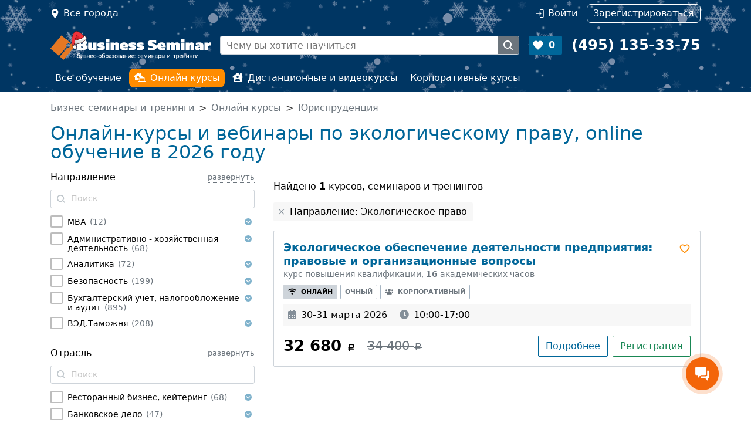

--- FILE ---
content_type: text/html; charset=UTF-8
request_url: https://www.b-seminar.ru/online-kursy/jurisprudencija/jekologicheskoe-pravo/
body_size: 44750
content:








<!DOCTYPE html>
<html  class="desktop " data-device="desktop">
<head>
	<title>Обучение и вебинары по экологическому праву - online-трансляции на тему экологическое право, online обучение в 2026 году</title>
		<meta name="description" content="Эффективное обучение от компании Бизнес-Семинары, online-трансляции и вебинары по экологическому праву. Подробная информация о программах обучения и спикерах, online обучение в 2026 году">
		<meta name="keywords" content="">
    <meta http-equiv="Content-Type" content="text/html; charset=UTF-8">
		<meta name="viewport" content="width=device-width, user-scalable=no, initial-scale=1.0">
	
	<meta property="vk:app_id" content="3459765" />
		

    <link rel="stylesheet" href="/js/static/fancybox/jquery.fancybox.css?be951f501e1b7f62e35360ae5b514a030ccdf02b">
	<link rel="stylesheet" href="/css/jquery.formstyler.css?be951f501e1b7f62e35360ae5b514a030ccdf02b">
	<link rel="stylesheet" href="/css/jquery.formstyler.theme.css?be951f501e1b7f62e35360ae5b514a030ccdf02b">
	<link href="/css/style.css?be951f501e1b7f62e35360ae5b514a030ccdf02b" rel="stylesheet" type="text/css">	
	<link href="/css/datePicker.css?be951f501e1b7f62e35360ae5b514a030ccdf02b" rel="stylesheet" type="text/css">	
	<link href="/css/gallery.css?be951f501e1b7f62e35360ae5b514a030ccdf02b" rel="stylesheet" type="text/css">	
	
	
	
	<script src="/js/static/script.js"></script>
	<script type="text/javascript">$script.path('/js/static/');</script>	

	<script src="/js/static/jquery-3.3.1.min.js"></script>
	<script src="/js/static/jquery-migrate-3.0.0.min.js"></script>

	<script type="text/javascript" src="/js/counters.js?be951f501e1b7f62e35360ae5b514a030ccdf02b"></script>
	<script language="javascript" type="text/javascript">
		window.home_url = "www.b-seminar.ru";
		window.yaMetrika.init('4410082');
		window.jsVer = 'be951f501e1b7f62e35360ae5b514a030ccdf02b';
	</script>

	
		<script type="text/javascript" src="/js/counter_head.js?be951f501e1b7f62e35360ae5b514a030ccdf02b"></script>
	

	
	

<script type="text/javascript" src="/js/searchresults.js?be951f501e1b7f62e35360ae5b514a030ccdf02b"></script>
<script type="text/javascript">searchresults.init();</script>

</head>

<body leftmargin=0 topmargin=0 marginheight=0 marginwidth=0 class="has-searchresults  has-snow">
<div data-media="desktop" class="screen-width desktop"></div><div data-media="tablet" class="screen-width tablet"></div><div  data-media="medium" class="screen-width medium"></div><div data-media="small" class="screen-width small"></div>


<div style="position: absolute; top: -1000px; left: 0;">

<!-- Yandex.Metrika counter -->
<script type="text/javascript" >
    (function(m,e,t,r,i,k,a){ m[i]=m[i]||function(){ (m[i].a=m[i].a||[]).push(arguments) };
            m[i].l=1*new Date();k=e.createElement(t),a=e.getElementsByTagName(t)[0],k.async=1,k.src=r,a.parentNode.insertBefore(k,a) })
    (window, document, "script", "https://mc.yandex.ru/metrika/tag.js", "ym");

    ym(window.yaMetrika.id, "init", {
        clickmap:true,
        trackLinks:true,
        accurateTrackBounce:true,
        webvisor:true,
        ecommerce:"dataLayer",
        params: window.yaMetrika.params,
        triggerEvent: true
    });
</script>
<noscript><div><img src="https://mc.yandex.ru/watch/4410082" style="position:absolute; left:-9999px;" alt="" /></div></noscript>
<!-- /Yandex.Metrika counter -->

<!-- Global site tag (gtag.js) - Google Analytics -->
<script async src="https://www.googletagmanager.com/gtag/js?id=UA-113694752-1&l=dataLayerGtag"></script>
<script>
  gtag('js', new Date());
  gtag('config', 'UA-113694752-1', { 'link_attribution': true });
</script>

</div>


<div class="header-main d-flex flex-column d-lg-block">
	<header class="top d-print-none order-3 d-none d-lg-block">
		<div class="container nav"
			<!--noindex-->
			<div class="nav-item location col clearfix">
				<a href="/choosecity" title="Выберите город" data-fancybox-beforeload="addCurrentUrl" class="nav-link modal-window fancybox.ajax float-start" onclick="window.yaMetrika.reachGoal('choose-city-click'); mobileMenuToggle('close'); return false;">Все города</a>
			</div>
			<div class="nav-item col clearfix pe-0 d-lg-flex justify-content-end private" id="header-login-wrap">
									<a id="auth-link" href="#" data-modal-id="modal-auth" onclick="return false;" data-modal-form-ajax="true" data-modal-url="/auth?return_url=https%3A%2F%2Fwww.b-seminar.ru%2Fonline-kursy%2Fjurisprudencija%2Fjekologicheskoe-pravo%2F" class="nav-link auth me-lg-3" rel="nofollow">Войти</a>
					<a href="/register" class="nav-link register" rel="nofollow"><i class="fas fa-user-plus d-lg-none"></i><span>Зарегистрироваться</span></a>
							</div>
			<!--/noindex-->
		<a class="phone" href="tel:+74951353375"><span>+7 (495) 135-33-75</span></a>
		</div>
	</header>
	<header class="main d-flex align-items-center container order-1">
		<a href="/" class="logo me-3"><img src="/images/logo_white.png" width="273" height="36" border="0" alt="Семинары и тренинги: B-SEMINAR.RU"></a>
		<div class="search border me-3  d-print-none">
			<form method="get" action="/online-kursy/" class="d-flex" id="site-search-form">
				<a class="find" href="#" onclick="$('#site-search-form input.query').click().focus(); return false;"></a>
				<!--noindex-->
				<input class='object_type' type=hidden data-allow-empty='true' name="search" value=1>
				<input class="query" type="text" name="keywords" placeholder="Чему вы хотите научиться" value="">
								<!--/noindex-->
				<button type=submit></button>
			</form>
			<script language=javascript>$(function () { siteSearch.init(); } )</script>
		</div>
		<a href="//www.b-seminar.ru/my/favorites" class="favorite me-3 bg-primary text-white fw-bold  d-print-none" id="fav_count">0</a>	
		<a class="phone text-white fw-bold" href="tel:+74951353375"><span>(495) 135-33-75</span></a>
		<a href="#" class="d-print-none mobile-menu-toggle mobile-menu-toggle-open" onclick="mobileMenuToggle(); return false;"></a>
	</header>
	<nav class="menu d-print-none order-2 d-none d-lg-block py-lg-2">
		<div class="container">
			<ul class="nav">
				<li class="nav-item"><a href="//www.b-seminar.ru/" class="nav-link ">Все обучение</a></li>
				<li class="nav-item "><a href="//www.b-seminar.ru/online-kursy/" class="nav-link active"><i class="fas fa-laptop-house me-2"></i>Онлайн курсы</a></li>
				<li class="nav-item"><a href="//www.b-seminar.ru/distancionnoe-obuchenie/" class="nav-link "><i class="fas fa-house-user me-2"></i>Дистанционные и видеокурсы</a></li>
				<li class="nav-item"><a href="//www.b-seminar.ru/korporativnye-kursy/" class="nav-link ">Корпоративные курсы</a></li>
			</ul>
		</div>
	</nav>	
</div>
<div class="mobile-bg d-print-none" onclick="mobileMenuToggle(); return false;"></div>




<main class="main pt-3 pb-3 container">

<nav aria-label="breadcrumb d-print-none">
<ol class="breadcrumb text-secondary">
	<li itemscope itemtype="http://data-vocabulary.org/Breadcrumb" class="breadcrumb-item"><a class="text-secondary" href="/" itemprop="url"><span itemprop="title">Бизнес семинары и тренинги</span></a></li>
			<li itemscope itemtype="http://data-vocabulary.org/Breadcrumb" class="breadcrumb-item"><a class="text-secondary" href="/online-kursy/" itemprop="url"><span itemprop="title">Онлайн курсы</span></a></li>
			<li itemscope itemtype="http://data-vocabulary.org/Breadcrumb" class="breadcrumb-item"><a class="text-secondary" href="/online-kursy/jurisprudencija/" itemprop="url"><span itemprop="title">Юриспруденция</span></a></li>
	</ol>
</nav>
 
<div class="row searchresults">	
	<div class="searchresults-filters-mobile-toggle"><button type="button" onclick="searchresults.filters.mobileToggle(); $(this).blur();"><div></div><span>Фильтр</span></button></div>

	<div class="col">
		<div class="row">
			<div class="col">
				<h1>Онлайн-курсы и вебинары по экологическому праву, online обучение в 2026 году</h1>

				

							</div>
					</div>

		<div class="row">
			<div class="col-lg-8 order-2">
				<div id="results-content">
<div class="results-found mt-3">Найдено <span>1</span> курсов, семинаров и тренингов</span></div>

<ul class="searchresults-enabled-filters">
	<li>
		<label onclick="searchresults.filters.remove('topic', '122')">Направление: Экологическое право</label>
	</li>
</ul>


<div class="result-events">
    <div class="result-event-wrap">
<div class="result-event  event_354281 " itemscope itemtype="http://schema.org/EducationEvent">
	<a name="calendar354281"></a>
	<div class="d-flex justify-content-between">
		<div>
			<div class='event-name'>
				<a href="https://www.b-seminar.ru/kursy/ehkologicheskoe-obespechenie-deyatelnosti-predpriyatiya-pravovye-i-organizacionnye-voprosy-43852/#calendar354281" target=_blank><span itemprop="name"><span class="d-none">Курс повышения квалификации </span>Экологическое обеспечение деятельности предприятия: правовые и организационные вопросы</span></a>
			</div>
			<div class="event-type-name text-secondary">Курс повышения квалификации, <b>16</b> академических часов</div>
		</div>
				<div class="ms-2 pt-1">
		<a class="fav_el fav_43852_354281 " data-var1="43852" data-var2="354281" onClick="yaMetrika.call('reachGoal', 'Bookmark-category'); add_to_favorite(this); return false;"></a>		</div>
			</div>
	<div class='event-types mt-2'>
							<a class="event-type-content active " href="https://www.b-seminar.ru/kursy/ehkologicheskoe-obespechenie-deyatelnosti-predpriyatiya-pravovye-i-organizacionnye-voprosy-43852/#calendar354281" target=_blank rel="nofollow"><i class="me-2 fa fa-wifi"></i>Онлайн</a>
													<a class="event-type-content  " href="https://www.b-seminar.ru/kursy/ehkologicheskoe-obespechenie-deyatelnosti-predpriyatiya-pravovye-i-organizacionnye-voprosy-43852/#calendar354280" target=_blank rel="nofollow">Очный</a>
									<a class="event-type-content  " href="https://www.b-seminar.ru/kursy/ehkologicheskoe-obespechenie-deyatelnosti-predpriyatiya-pravovye-i-organizacionnye-voprosy-43852/#calendar267131" target=_blank rel="nofollow"><i class="me-2 fa fa-users"></i>Корпоративный</a>
					</div>	
	
		<div class="event-date-location">
				<div class="event-date ">
			<meta itemprop="startDate" content="2026-03-30T10:00"/>
						<meta itemprop="endDate" content="2026-03-31T17:00"/>
						<i class="fa me-2 fa-calendar-alt"></i>30-31 марта 2026
		</div>
								<div class="event-time"><i class="fa fa-clock me-2"></i>10:00-17:00</div>
			</div>
	
		
	
		
	<div class="event-price-wrap d-lg-flex justify-content-between mt-2 mt-lg-3">
				<div class="event-price text-lg-left" itemprop="offers" itemscope itemtype="http://schema.org/Offer">
			<link itemprop="url" href="https://www.b-seminar.ru/order/kursy/354281">
			<meta itemprop="availability" content="http://schema.org/InStock"/>
						<span class="event-price-content" itemprop="price" content="32680">
			32 680 <span class="rub"><span itemprop="priceCurrency" content="RUB">руб.</span></span>			</span>
						<del class="event-price-content">34 400 <span class="rub"><span>руб.</span></span></del>
					</div>
						<!--noindex-->
		<div class="event-button mt-2 mt-lg-0">
						<a itemprop="url" href="https://www.b-seminar.ru/kursy/ehkologicheskoe-obespechenie-deyatelnosti-predpriyatiya-pravovye-i-organizacionnye-voprosy-43852/#calendar354281" target=_blank  class="btn btn-outline-primary more-info" rel="nofollow">Подробнее</a>
			<a href="/order/kursy/354281" data-fancybox-ajaxform="1" class="event-register w-100 w-lg-auto btn btn-outline-success" title="Оформление заявки" data-fancybox-width="800" data-fancybox-options='{ "wrapCSS": "modal-seminar-order" }' onclick="window.yaMetrika.call('reachGoal', 'start-order'); return true;" data-fancybox-topratio="0" rel="nofollow">Регистрация</a>

		</div>
		<!--/noindex-->
			</div>
	
	</div></div>
</div>

<script language="javascript">
    $(function () {
        $('.event-price-discount i').tooltip();
    });
</script>
<div class="searchresults-pagination-bottom">
    </div>

</div>
			</div>
			<div class="col-lg-4 order-1">
				<!--noindex-->
				<div class="searchresults-filters">
	<div class="searchresults-filters-title d-lg-none">Фильтры</div>
	<form method=get action="/online-kursy/" name=searchform onsubmit="return false;" data-enabled-filters='["topic"]'>

		<input type="hidden" name="page" value=1>
		<input type="hidden" name="search" value=1>

		<div class="fieldsets">
											<fieldset class="filter-fieldset topic" id="filter-group-topic">
	<div class="filter-title filter-title-catalog d-flex justify-content-between">
		Направление
		<a href="#" onclick="searchresults.catalogs.expand('topic'); return false"><span class="expand">развернуть</span><span class='collapse'>свернуть</span></a>
	</div>
	<div class="filter-row text-input border border-secondary">
		<input type=text class="filter-input enable-always filter-catalog-search-input" data-var="topic" id="filter-topic-keywords-input" placeholder="Поиск"><button onclick="searchresults.catalogs.clearKeywords('topic')" type="button" class="clear"></button>
	</div>
	<div class="multi-catalog multi-catalog-input"><ul>

	<li class="">
		<div id="filter-topic-356" class="element ">
			<input type="checkbox"  class="filter-catalog-input styled has-data"  name="topic[]" data-var="topic" value="356" id="filter-topic-356-input"><label for="filter-topic-356-input" id="filter-topic-356-label"><a class="link label-content" href="/online-kursy/mba/">MBA</a><span>(<span class='count' id="filter-topic-356-count">12</span>)</span></label>
		</div>
					<a onclick="$(this).parent().toggleClass('opened'); return false;" href="#" class="childs-toggle"></a>
			<ul>

	<li class="">
		<div id="filter-topic-374" class="element ">
			<input type="checkbox"  class="filter-catalog-input styled has-data"  name="topic[]" data-var="topic" value="374" id="filter-topic-374-input"><label for="filter-topic-374-input" id="filter-topic-374-label"><a class="link label-content" href="/online-kursy/mba/marketing-mba/">Маркетинг MBA</a><span>(<span class='count' id="filter-topic-374-count">5</span>)</span></label>
		</div>
			</li>
	
	<li class="">
		<div id="filter-topic-357" class="element ">
			<input type="checkbox"  class="filter-catalog-input styled has-data"  name="topic[]" data-var="topic" value="357" id="filter-topic-357-input"><label for="filter-topic-357-input" id="filter-topic-357-label"><a class="link label-content" href="/online-kursy/mba/upravlenie-personalom-mba/">Управление персоналом MBA</a><span>(<span class='count' id="filter-topic-357-count">5</span>)</span></label>
		</div>
			</li>
	</ul>
			</li>
	
	<li class="">
		<div id="filter-topic-68" class="element ">
			<input type="checkbox"  class="filter-catalog-input styled has-data"  name="topic[]" data-var="topic" value="68" id="filter-topic-68-input"><label for="filter-topic-68-input" id="filter-topic-68-label"><a class="link label-content" href="/online-kursy/administrativno-hozjajstvennaja-dejatelnost/">Административно - хозяйственная деятельность</a><span>(<span class='count' id="filter-topic-68-count">68</span>)</span></label>
		</div>
					<a onclick="$(this).parent().toggleClass('opened'); return false;" href="#" class="childs-toggle"></a>
			<ul>

	<li class="">
		<div id="filter-topic-407" class="element ">
			<input type="checkbox"  class="filter-catalog-input styled has-data"  name="topic[]" data-var="topic" value="407" id="filter-topic-407-input"><label for="filter-topic-407-input" id="filter-topic-407-label"><a class="link label-content" href="/online-kursy/administrativno-hozjajstvennaja-dejatelnost/administrativnoe-upravlenie/">Административное управление</a><span>(<span class='count' id="filter-topic-407-count">42</span>)</span></label>
		</div>
			</li>
	
	<li class="">
		<div id="filter-topic-323" class="element ">
			<input type="checkbox"  class="filter-catalog-input styled has-data"  name="topic[]" data-var="topic" value="323" id="filter-topic-323-input"><label for="filter-topic-323-input" id="filter-topic-323-label"><a class="link label-content" href="/online-kursy/administrativno-hozjajstvennaja-dejatelnost/berezhlivyj-ofis/">Бережливый офис</a><span>(<span class='count' id="filter-topic-323-count">6</span>)</span></label>
		</div>
			</li>
	
	<li class="">
		<div id="filter-topic-129" class="element ">
			<input type="checkbox"  class="filter-catalog-input styled has-data"  name="topic[]" data-var="topic" value="129" id="filter-topic-129-input"><label for="filter-topic-129-input" id="filter-topic-129-label"><a class="link label-content" href="/online-kursy/administrativno-hozjajstvennaja-dejatelnost/servis/">Сервис</a><span>(<span class='count' id="filter-topic-129-count">12</span>)</span></label>
		</div>
			</li>
	
	<li class="">
		<div id="filter-topic-128" class="element ">
			<input type="checkbox"  class="filter-catalog-input styled has-data"  name="topic[]" data-var="topic" value="128" id="filter-topic-128-input"><label for="filter-topic-128-input" id="filter-topic-128-label"><a class="link label-content" href="/online-kursy/administrativno-hozjajstvennaja-dejatelnost/upravlenie-ofisom/">Управление офисом</a><span>(<span class='count' id="filter-topic-128-count">1</span>)</span></label>
		</div>
			</li>
	
	<li class="">
		<div id="filter-topic-438" class="element ">
			<input type="checkbox"  class="filter-catalog-input styled has-data"  name="topic[]" data-var="topic" value="438" id="filter-topic-438-input"><label for="filter-topic-438-input" id="filter-topic-438-label"><a class="link label-content" href="/online-kursy/administrativno-hozjajstvennaja-dejatelnost/hozjajstvennaja-dejatelnost/">Хозяйственная деятельность</a><span>(<span class='count' id="filter-topic-438-count">15</span>)</span></label>
		</div>
			</li>
	</ul>
			</li>
	
	<li class="">
		<div id="filter-topic-335" class="element ">
			<input type="checkbox"  class="filter-catalog-input styled has-data"  name="topic[]" data-var="topic" value="335" id="filter-topic-335-input"><label for="filter-topic-335-input" id="filter-topic-335-label"><a class="link label-content" href="/online-kursy/analitika/">Аналитика</a><span>(<span class='count' id="filter-topic-335-count">72</span>)</span></label>
		</div>
					<a onclick="$(this).parent().toggleClass('opened'); return false;" href="#" class="childs-toggle"></a>
			<ul>

	<li class="">
		<div id="filter-topic-337" class="element ">
			<input type="checkbox"  class="filter-catalog-input styled has-data"  name="topic[]" data-var="topic" value="337" id="filter-topic-337-input"><label for="filter-topic-337-input" id="filter-topic-337-label"><a class="link label-content" href="/online-kursy/analitika/biznes-analitika/">Бизнес-аналитика</a><span>(<span class='count' id="filter-topic-337-count">28</span>)</span></label>
		</div>
			</li>
	
	<li class="">
		<div id="filter-topic-338" class="element ">
			<input type="checkbox"  class="filter-catalog-input styled has-data"  name="topic[]" data-var="topic" value="338" id="filter-topic-338-input"><label for="filter-topic-338-input" id="filter-topic-338-label"><a class="link label-content" href="/online-kursy/analitika/investicionnaja-analitika/">Инвестиционная аналитика</a><span>(<span class='count' id="filter-topic-338-count">6</span>)</span></label>
		</div>
			</li>
	
	<li class="">
		<div id="filter-topic-339" class="element ">
			<input type="checkbox"  class="filter-catalog-input styled has-data"  name="topic[]" data-var="topic" value="339" id="filter-topic-339-input"><label for="filter-topic-339-input" id="filter-topic-339-label"><a class="link label-content" href="/online-kursy/analitika/marketingovaja-analitika/">Маркетинговая аналитика</a><span>(<span class='count' id="filter-topic-339-count">6</span>)</span></label>
		</div>
			</li>
	
	<li class="">
		<div id="filter-topic-340" class="element ">
			<input type="checkbox"  class="filter-catalog-input styled has-data"  name="topic[]" data-var="topic" value="340" id="filter-topic-340-input"><label for="filter-topic-340-input" id="filter-topic-340-label"><a class="link label-content" href="/online-kursy/analitika/finansovaja-analitika/">Финансовая аналитика</a><span>(<span class='count' id="filter-topic-340-count">3</span>)</span></label>
		</div>
			</li>
	
	<li class="">
		<div id="filter-topic-404" class="element ">
			<input type="checkbox"  class="filter-catalog-input styled has-data"  name="topic[]" data-var="topic" value="404" id="filter-topic-404-input"><label for="filter-topic-404-input" id="filter-topic-404-label"><a class="link label-content" href="/online-kursy/analitika/jekonomicheskaja-analitika/">Экономическая аналитика</a><span>(<span class='count' id="filter-topic-404-count">20</span>)</span></label>
		</div>
			</li>
	</ul>
			</li>
	
	<li class="">
		<div id="filter-topic-345" class="element ">
			<input type="checkbox"  class="filter-catalog-input styled has-data"  name="topic[]" data-var="topic" value="345" id="filter-topic-345-input"><label for="filter-topic-345-input" id="filter-topic-345-label"><a class="link label-content" href="/online-kursy/bezopasnost/">Безопасность</a><span>(<span class='count' id="filter-topic-345-count">199</span>)</span></label>
		</div>
					<a onclick="$(this).parent().toggleClass('opened'); return false;" href="#" class="childs-toggle"></a>
			<ul>

	<li class="">
		<div id="filter-topic-346" class="element ">
			<input type="checkbox"  class="filter-catalog-input styled has-data"  name="topic[]" data-var="topic" value="346" id="filter-topic-346-input"><label for="filter-topic-346-input" id="filter-topic-346-label"><a class="link label-content" href="/online-kursy/bezopasnost/bezopasnost-biznesa/">Безопасность бизнеса</a><span>(<span class='count' id="filter-topic-346-count">17</span>)</span></label>
		</div>
			</li>
	
	<li class="">
		<div id="filter-topic-53" class="element ">
			<input type="checkbox"  class="filter-catalog-input styled has-data"  name="topic[]" data-var="topic" value="53" id="filter-topic-53-input"><label for="filter-topic-53-input" id="filter-topic-53-label"><a class="link label-content" href="/online-kursy/bezopasnost/bezopasnost-v-organizacii/">Безопасность в организации</a><span>(<span class='count' id="filter-topic-53-count">85</span>)</span></label>
		</div>
			</li>
	
	<li class="">
		<div id="filter-topic-347" class="element ">
			<input type="checkbox"  class="filter-catalog-input styled has-data"  name="topic[]" data-var="topic" value="347" id="filter-topic-347-input"><label for="filter-topic-347-input" id="filter-topic-347-label"><a class="link label-content" href="/online-kursy/bezopasnost/informacionnaja-bezopasnost/">Информационная безопасность</a><span>(<span class='count' id="filter-topic-347-count">9</span>)</span></label>
		</div>
			</li>
	
	<li class="">
		<div id="filter-topic-355" class="element ">
			<input type="checkbox"  class="filter-catalog-input styled has-data"  name="topic[]" data-var="topic" value="355" id="filter-topic-355-input"><label for="filter-topic-355-input" id="filter-topic-355-label"><a class="link label-content" href="/online-kursy/bezopasnost/kadrovaja-bezopasnost/">Кадровая безопасность</a><span>(<span class='count' id="filter-topic-355-count">21</span>)</span></label>
		</div>
			</li>
	
	<li class="">
		<div id="filter-topic-80" class="element ">
			<input type="checkbox"  class="filter-catalog-input styled has-data"  name="topic[]" data-var="topic" value="80" id="filter-topic-80-input"><label for="filter-topic-80-input" id="filter-topic-80-label"><a class="link label-content" href="/online-kursy/bezopasnost/korporativnoe-upravlenie/">Корпоративное управление</a><span>(<span class='count' id="filter-topic-80-count">9</span>)</span></label>
		</div>
			</li>
	
	<li class="">
		<div id="filter-topic-352" class="element ">
			<input type="checkbox"  class="filter-catalog-input styled has-data"  name="topic[]" data-var="topic" value="352" id="filter-topic-352-input"><label for="filter-topic-352-input" id="filter-topic-352-label"><a class="link label-content" href="/online-kursy/bezopasnost/organizacija-bezopasnosti-predprijatija/">Организация безопасности предприятия</a><span>(<span class='count' id="filter-topic-352-count">13</span>)</span></label>
		</div>
			</li>
	
	<li class="">
		<div id="filter-topic-350" class="element ">
			<input type="checkbox"  class="filter-catalog-input styled has-data"  name="topic[]" data-var="topic" value="350" id="filter-topic-350-input"><label for="filter-topic-350-input" id="filter-topic-350-label"><a class="link label-content" href="/online-kursy/bezopasnost/ohrana-truda/">Охрана труда</a><span>(<span class='count' id="filter-topic-350-count">36</span>)</span></label>
		</div>
			</li>
	
	<li class="">
		<div id="filter-topic-415" class="element ">
			<input type="checkbox"  class="filter-catalog-input styled has-data"  name="topic[]" data-var="topic" value="415" id="filter-topic-415-input"><label for="filter-topic-415-input" id="filter-topic-415-label"><a class="link label-content" href="/online-kursy/bezopasnost/promyshlennaja-bezopasnost/">Промышленная безопасность</a><span>(<span class='count' id="filter-topic-415-count">5</span>)</span></label>
		</div>
			</li>
	
	<li class="">
		<div id="filter-topic-351" class="element ">
			<input type="checkbox"  class="filter-catalog-input styled has-data"  name="topic[]" data-var="topic" value="351" id="filter-topic-351-input"><label for="filter-topic-351-input" id="filter-topic-351-label"><a class="link label-content" href="/online-kursy/bezopasnost/jekologicheskaja-bezopasnost/">Экологическая безопасность</a><span>(<span class='count' id="filter-topic-351-count">15</span>)</span></label>
		</div>
			</li>
	
	<li class="">
		<div id="filter-topic-353" class="element ">
			<input type="checkbox"  class="filter-catalog-input styled has-data"  name="topic[]" data-var="topic" value="353" id="filter-topic-353-input"><label for="filter-topic-353-input" id="filter-topic-353-label"><a class="link label-content" href="/online-kursy/bezopasnost/jekonomicheskaja-bezopasnost/">Экономическая безопасность</a><span>(<span class='count' id="filter-topic-353-count">25</span>)</span></label>
		</div>
			</li>
	
	<li class="">
		<div id="filter-topic-439" class="element ">
			<input type="checkbox"  class="filter-catalog-input styled has-data"  name="topic[]" data-var="topic" value="439" id="filter-topic-439-input"><label for="filter-topic-439-input" id="filter-topic-439-label"><a class="link label-content" href="/online-kursy/bezopasnost/juridicheskaja-bezopasnost/">Юридическая безопасность</a><span>(<span class='count' id="filter-topic-439-count">4</span>)</span></label>
		</div>
			</li>
	
	<li class="">
		<div id="filter-topic-440" class="element ">
			<input type="checkbox"  class="filter-catalog-input styled has-data"  name="topic[]" data-var="topic" value="440" id="filter-topic-440-input"><label for="filter-topic-440-input" id="filter-topic-440-label"><a class="link label-content" href="/online-kursy/bezopasnost/antiterroristicheskaja-bezopasnost/">Антитеррористическая безопасность</a><span>(<span class='count' id="filter-topic-440-count">17</span>)</span></label>
		</div>
			</li>
	</ul>
			</li>
	
	<li class="">
		<div id="filter-topic-31" class="element ">
			<input type="checkbox"  class="filter-catalog-input styled has-data"  name="topic[]" data-var="topic" value="31" id="filter-topic-31-input"><label for="filter-topic-31-input" id="filter-topic-31-label"><a class="link label-content" href="/online-kursy/buhgalterskij-uchet-nalogooblozhenie-i-audit/">Бухгалтерский учет, налогообложение и аудит</a><span>(<span class='count' id="filter-topic-31-count">895</span>)</span></label>
		</div>
					<a onclick="$(this).parent().toggleClass('opened'); return false;" href="#" class="childs-toggle"></a>
			<ul>

	<li class="">
		<div id="filter-topic-89" class="element ">
			<input type="checkbox"  class="filter-catalog-input styled has-data"  name="topic[]" data-var="topic" value="89" id="filter-topic-89-input"><label for="filter-topic-89-input" id="filter-topic-89-label"><a class="link label-content" href="/online-kursy/buhgalterskij-uchet-nalogooblozhenie-i-audit/debitorskaja-zadolzhennost/">Дебиторская задолженность</a><span>(<span class='count' id="filter-topic-89-count">44</span>)</span></label>
		</div>
			</li>
	
	<li class="">
		<div id="filter-topic-63" class="element ">
			<input type="checkbox"  class="filter-catalog-input styled has-data"  name="topic[]" data-var="topic" value="63" id="filter-topic-63-input"><label for="filter-topic-63-input" id="filter-topic-63-label"><a class="link label-content" href="/online-kursy/buhgalterskij-uchet-nalogooblozhenie-i-audit/msfo-rsbu-msbu-ias-dipifr/">МСФО, РСБУ, МСБУ (IAS), ДипИФР</a><span>(<span class='count' id="filter-topic-63-count">19</span>)</span></label>
		</div>
					<a onclick="$(this).parent().toggleClass('opened'); return false;" href="#" class="childs-toggle"></a>
			<ul>

	<li class="">
		<div id="filter-topic-226" class="element ">
			<input type="checkbox"  class="filter-catalog-input styled has-data"  name="topic[]" data-var="topic" value="226" id="filter-topic-226-input"><label for="filter-topic-226-input" id="filter-topic-226-label"><a class="link label-content" href="/online-kursy/buhgalterskij-uchet-nalogooblozhenie-i-audit/msfo-rsbu-msbu-ias-dipifr/transformacija-iz-rsbu-v-msfo/">Трансформация из РСБУ в МСФО</a><span>(<span class='count' id="filter-topic-226-count">5</span>)</span></label>
		</div>
			</li>
	
	<li class="">
		<div id="filter-topic-227" class="element ">
			<input type="checkbox"  class="filter-catalog-input styled has-data"  name="topic[]" data-var="topic" value="227" id="filter-topic-227-input"><label for="filter-topic-227-input" id="filter-topic-227-label"><a class="link label-content" href="/online-kursy/buhgalterskij-uchet-nalogooblozhenie-i-audit/msfo-rsbu-msbu-ias-dipifr/transformacija-msfo/">Трансформация МСФО</a><span>(<span class='count' id="filter-topic-227-count">5</span>)</span></label>
		</div>
			</li>
	
	<li class="">
		<div id="filter-topic-441" class="element ">
			<input type="checkbox"  class="filter-catalog-input styled has-data"  name="topic[]" data-var="topic" value="441" id="filter-topic-441-input"><label for="filter-topic-441-input" id="filter-topic-441-label"><a class="link label-content" href="/online-kursy/buhgalterskij-uchet-nalogooblozhenie-i-audit/msfo-rsbu-msbu-ias-dipifr/fsbu/">ФСБУ</a><span>(<span class='count' id="filter-topic-441-count">13</span>)</span></label>
		</div>
			</li>
	
	<li class="">
		<div id="filter-topic-228" class="element ">
			<input type="checkbox"  class="filter-catalog-input styled has-data"  name="topic[]" data-var="topic" value="228" id="filter-topic-228-input"><label for="filter-topic-228-input" id="filter-topic-228-label"><a class="link label-content" href="/online-kursy/buhgalterskij-uchet-nalogooblozhenie-i-audit/msfo-rsbu-msbu-ias-dipifr/msfo/">МСФО</a><span>(<span class='count' id="filter-topic-228-count">6</span>)</span></label>
		</div>
			</li>
	</ul>
			</li>
	
	<li class="">
		<div id="filter-topic-61" class="element ">
			<input type="checkbox"  class="filter-catalog-input styled has-data"  name="topic[]" data-var="topic" value="61" id="filter-topic-61-input"><label for="filter-topic-61-input" id="filter-topic-61-label"><a class="link label-content" href="/online-kursy/buhgalterskij-uchet-nalogooblozhenie-i-audit/nalogooblozhenie/">Налогообложение</a><span>(<span class='count' id="filter-topic-61-count">273</span>)</span></label>
		</div>
					<a onclick="$(this).parent().toggleClass('opened'); return false;" href="#" class="childs-toggle"></a>
			<ul>

	<li class="">
		<div id="filter-topic-236" class="element ">
			<input type="checkbox"  class="filter-catalog-input styled has-data"  name="topic[]" data-var="topic" value="236" id="filter-topic-236-input"><label for="filter-topic-236-input" id="filter-topic-236-label"><a class="link label-content" href="/online-kursy/buhgalterskij-uchet-nalogooblozhenie-i-audit/nalogooblozhenie/nalogooblozhenie-offshorov/">Налогообложение оффшоров</a><span>(<span class='count' id="filter-topic-236-count">1</span>)</span></label>
		</div>
			</li>
	
	<li class="">
		<div id="filter-topic-234" class="element ">
			<input type="checkbox"  class="filter-catalog-input styled has-data"  name="topic[]" data-var="topic" value="234" id="filter-topic-234-input"><label for="filter-topic-234-input" id="filter-topic-234-label"><a class="link label-content" href="/online-kursy/buhgalterskij-uchet-nalogooblozhenie-i-audit/nalogooblozhenie/nds/">НДС</a><span>(<span class='count' id="filter-topic-234-count">23</span>)</span></label>
		</div>
			</li>
	
	<li class="">
		<div id="filter-topic-232" class="element ">
			<input type="checkbox"  class="filter-catalog-input styled has-data"  name="topic[]" data-var="topic" value="232" id="filter-topic-232-input"><label for="filter-topic-232-input" id="filter-topic-232-label"><a class="link label-content" href="/online-kursy/buhgalterskij-uchet-nalogooblozhenie-i-audit/nalogooblozhenie/optimizacija-nalogov/">Оптимизация налогов</a><span>(<span class='count' id="filter-topic-232-count">18</span>)</span></label>
		</div>
			</li>
	
	<li class="">
		<div id="filter-topic-442" class="element ">
			<input type="checkbox"  class="filter-catalog-input styled has-data"  name="topic[]" data-var="topic" value="442" id="filter-topic-442-input"><label for="filter-topic-442-input" id="filter-topic-442-label"><a class="link label-content" href="/online-kursy/buhgalterskij-uchet-nalogooblozhenie-i-audit/nalogooblozhenie/professionalnyy-dohod/">Профессиональный доход</a><span>(<span class='count' id="filter-topic-442-count">2</span>)</span></label>
		</div>
			</li>
	
	<li class="">
		<div id="filter-topic-235" class="element ">
			<input type="checkbox"  class="filter-catalog-input styled has-data"  name="topic[]" data-var="topic" value="235" id="filter-topic-235-input"><label for="filter-topic-235-input" id="filter-topic-235-label"><a class="link label-content" href="/online-kursy/buhgalterskij-uchet-nalogooblozhenie-i-audit/nalogooblozhenie/raschet-zarabotnoj-platy-i-nalogov/">Расчет заработной платы и налогов</a><span>(<span class='count' id="filter-topic-235-count">66</span>)</span></label>
		</div>
			</li>
	
	<li class="">
		<div id="filter-topic-446" class="element ">
			<input type="checkbox"  class="filter-catalog-input styled has-data"  name="topic[]" data-var="topic" value="446" id="filter-topic-446-input"><label for="filter-topic-446-input" id="filter-topic-446-label"><a class="link label-content" href="/online-kursy/buhgalterskij-uchet-nalogooblozhenie-i-audit/nalogooblozhenie/strahovye-vznosy/">Страховые взносы</a><span>(<span class='count' id="filter-topic-446-count">19</span>)</span></label>
		</div>
			</li>
	
	<li class="">
		<div id="filter-topic-241" class="element ">
			<input type="checkbox"  class="filter-catalog-input styled has-data"  name="topic[]" data-var="topic" value="241" id="filter-topic-241-input"><label for="filter-topic-241-input" id="filter-topic-241-label"><a class="link label-content" href="/online-kursy/buhgalterskij-uchet-nalogooblozhenie-i-audit/nalogooblozhenie/uproshhennaja-sistema-nalogooblozhenija/">Упрощенная система налогообложения</a><span>(<span class='count' id="filter-topic-241-count">18</span>)</span></label>
		</div>
			</li>
	
	<li class="">
		<div id="filter-topic-502" class="element ">
			<input type="checkbox"  class="filter-catalog-input styled has-data"  name="topic[]" data-var="topic" value="502" id="filter-topic-502-input"><label for="filter-topic-502-input" id="filter-topic-502-label"><a class="link label-content" href="/online-kursy/buhgalterskij-uchet-nalogooblozhenie-i-audit/nalogooblozhenie/edinyy-nalogovyy-platezh-enp-ens/">Единый налоговый платеж (ЕНП, ЕНС)</a><span>(<span class='count' id="filter-topic-502-count">1</span>)</span></label>
		</div>
			</li>
	
	<li class="">
		<div id="filter-topic-243" class="element ">
			<input type="checkbox"  class="filter-catalog-input styled has-data"  name="topic[]" data-var="topic" value="243" id="filter-topic-243-input"><label for="filter-topic-243-input" id="filter-topic-243-label"><a class="link label-content" href="/online-kursy/buhgalterskij-uchet-nalogooblozhenie-i-audit/nalogooblozhenie/mezhdunarodnoe-nalogovoe-planirovanie/">Международное налоговое планирование</a><span>(<span class='count' id="filter-topic-243-count">5</span>)</span></label>
		</div>
			</li>
	
	<li class="">
		<div id="filter-topic-242" class="element ">
			<input type="checkbox"  class="filter-catalog-input styled has-data"  name="topic[]" data-var="topic" value="242" id="filter-topic-242-input"><label for="filter-topic-242-input" id="filter-topic-242-label"><a class="link label-content" href="/online-kursy/buhgalterskij-uchet-nalogooblozhenie-i-audit/nalogooblozhenie/mezhdunarodnoe-nalogooblozhenie/">Международное налогообложение</a><span>(<span class='count' id="filter-topic-242-count">6</span>)</span></label>
		</div>
			</li>
	
	<li class="">
		<div id="filter-topic-483" class="element ">
			<input type="checkbox"  class="filter-catalog-input styled has-data"  name="topic[]" data-var="topic" value="483" id="filter-topic-483-input"><label for="filter-topic-483-input" id="filter-topic-483-label"><a class="link label-content" href="/online-kursy/buhgalterskij-uchet-nalogooblozhenie-i-audit/nalogooblozhenie/nalog-na-imushhestvo/">Налог на имущество</a><span>(<span class='count' id="filter-topic-483-count">10</span>)</span></label>
		</div>
			</li>
	
	<li class="">
		<div id="filter-topic-231" class="element ">
			<input type="checkbox"  class="filter-catalog-input styled has-data"  name="topic[]" data-var="topic" value="231" id="filter-topic-231-input"><label for="filter-topic-231-input" id="filter-topic-231-label"><a class="link label-content" href="/online-kursy/buhgalterskij-uchet-nalogooblozhenie-i-audit/nalogooblozhenie/nalog-na-pribyl/">Налог на прибыль</a><span>(<span class='count' id="filter-topic-231-count">14</span>)</span></label>
		</div>
			</li>
	
	<li class="">
		<div id="filter-topic-230" class="element ">
			<input type="checkbox"  class="filter-catalog-input styled has-data"  name="topic[]" data-var="topic" value="230" id="filter-topic-230-input"><label for="filter-topic-230-input" id="filter-topic-230-label"><a class="link label-content" href="/online-kursy/buhgalterskij-uchet-nalogooblozhenie-i-audit/nalogooblozhenie/nalogovoe-planirovanie/">Налоговое планирование</a><span>(<span class='count' id="filter-topic-230-count">20</span>)</span></label>
		</div>
			</li>
	
	<li class="">
		<div id="filter-topic-233" class="element ">
			<input type="checkbox"  class="filter-catalog-input styled has-data"  name="topic[]" data-var="topic" value="233" id="filter-topic-233-input"><label for="filter-topic-233-input" id="filter-topic-233-label"><a class="link label-content" href="/online-kursy/buhgalterskij-uchet-nalogooblozhenie-i-audit/nalogooblozhenie/nalogovye-proverki/">Налоговые проверки</a><span>(<span class='count' id="filter-topic-233-count">12</span>)</span></label>
		</div>
			</li>
	
	<li class="">
		<div id="filter-topic-445" class="element ">
			<input type="checkbox"  class="filter-catalog-input styled has-data"  name="topic[]" data-var="topic" value="445" id="filter-topic-445-input"><label for="filter-topic-445-input" id="filter-topic-445-label"><a class="link label-content" href="/online-kursy/buhgalterskij-uchet-nalogooblozhenie-i-audit/nalogooblozhenie/nalogovye-riski/">Налоговые риски</a><span>(<span class='count' id="filter-topic-445-count">28</span>)</span></label>
		</div>
			</li>
	
	<li class="">
		<div id="filter-topic-444" class="element ">
			<input type="checkbox"  class="filter-catalog-input styled has-data"  name="topic[]" data-var="topic" value="444" id="filter-topic-444-input"><label for="filter-topic-444-input" id="filter-topic-444-label"><a class="link label-content" href="/online-kursy/buhgalterskij-uchet-nalogooblozhenie-i-audit/nalogooblozhenie/nalogovyy-uchet/">Налоговый учет</a><span>(<span class='count' id="filter-topic-444-count">102</span>)</span></label>
		</div>
			</li>
	</ul>
			</li>
	
	<li class="">
		<div id="filter-topic-136" class="element ">
			<input type="checkbox"  class="filter-catalog-input styled has-data"  name="topic[]" data-var="topic" value="136" id="filter-topic-136-input"><label for="filter-topic-136-input" id="filter-topic-136-label"><a class="link label-content" href="/online-kursy/buhgalterskij-uchet-nalogooblozhenie-i-audit/smetnoe-delo/">Сметное дело</a><span>(<span class='count' id="filter-topic-136-count">31</span>)</span></label>
		</div>
					<a onclick="$(this).parent().toggleClass('opened'); return false;" href="#" class="childs-toggle"></a>
			<ul>

	<li class="">
		<div id="filter-topic-254" class="element ">
			<input type="checkbox"  class="filter-catalog-input styled has-data"  name="topic[]" data-var="topic" value="254" id="filter-topic-254-input"><label for="filter-topic-254-input" id="filter-topic-254-label"><a class="link label-content" href="/online-kursy/buhgalterskij-uchet-nalogooblozhenie-i-audit/smetnoe-delo/smetnoe-delo-i-cenoobrazovanie/">Сметное дело и ценообразование</a><span>(<span class='count' id="filter-topic-254-count">31</span>)</span></label>
		</div>
			</li>
	
	<li class="">
		<div id="filter-topic-253" class="element ">
			<input type="checkbox"  class="filter-catalog-input styled has-data"  name="topic[]" data-var="topic" value="253" id="filter-topic-253-input"><label for="filter-topic-253-input" id="filter-topic-253-label"><a class="link label-content" href="/online-kursy/buhgalterskij-uchet-nalogooblozhenie-i-audit/smetnoe-delo/smetnoe-delo-s-nulja/">Сметное дело с нуля</a><span>(<span class='count' id="filter-topic-253-count">6</span>)</span></label>
		</div>
			</li>
	
	<li class="">
		<div id="filter-topic-255" class="element ">
			<input type="checkbox"  class="filter-catalog-input styled has-data"  name="topic[]" data-var="topic" value="255" id="filter-topic-255-input"><label for="filter-topic-255-input" id="filter-topic-255-label"><a class="link label-content" href="/online-kursy/buhgalterskij-uchet-nalogooblozhenie-i-audit/smetnoe-delo/smety-na-proektnye-raboty/">Сметы на проектные работы</a><span>(<span class='count' id="filter-topic-255-count">22</span>)</span></label>
		</div>
			</li>
	
	<li class="">
		<div id="filter-topic-252" class="element ">
			<input type="checkbox"  class="filter-catalog-input styled has-data"  name="topic[]" data-var="topic" value="252" id="filter-topic-252-input"><label for="filter-topic-252-input" id="filter-topic-252-label"><a class="link label-content" href="/online-kursy/buhgalterskij-uchet-nalogooblozhenie-i-audit/smetnoe-delo/grand-smeta/">Гранд смета</a><span>(<span class='count' id="filter-topic-252-count">13</span>)</span></label>
		</div>
			</li>
	</ul>
			</li>
	
	<li class="">
		<div id="filter-topic-62" class="element ">
			<input type="checkbox"  class="filter-catalog-input styled has-data"  name="topic[]" data-var="topic" value="62" id="filter-topic-62-input"><label for="filter-topic-62-input" id="filter-topic-62-label"><a class="link label-content" href="/online-kursy/buhgalterskij-uchet-nalogooblozhenie-i-audit/audit-i-kontrolling/">Аудит и контроллинг</a><span>(<span class='count' id="filter-topic-62-count">305</span>)</span></label>
		</div>
					<a onclick="$(this).parent().toggleClass('opened'); return false;" href="#" class="childs-toggle"></a>
			<ul>

	<li class="">
		<div id="filter-topic-447" class="element ">
			<input type="checkbox"  class="filter-catalog-input styled has-data"  name="topic[]" data-var="topic" value="447" id="filter-topic-447-input"><label for="filter-topic-447-input" id="filter-topic-447-label"><a class="link label-content" href="/online-kursy/buhgalterskij-uchet-nalogooblozhenie-i-audit/audit-i-kontrolling/audit-sistemy-kachestva/">Аудит системы качества</a><span>(<span class='count' id="filter-topic-447-count">206</span>)</span></label>
		</div>
			</li>
	
	<li class="">
		<div id="filter-topic-278" class="element ">
			<input type="checkbox"  class="filter-catalog-input styled has-data"  name="topic[]" data-var="topic" value="278" id="filter-topic-278-input"><label for="filter-topic-278-input" id="filter-topic-278-label"><a class="link label-content" href="/online-kursy/buhgalterskij-uchet-nalogooblozhenie-i-audit/audit-i-kontrolling/auditorskaja-proverka/">Аудиторская проверка</a><span>(<span class='count' id="filter-topic-278-count">6</span>)</span></label>
		</div>
			</li>
	
	<li class="">
		<div id="filter-topic-277" class="element ">
			<input type="checkbox"  class="filter-catalog-input styled has-data"  name="topic[]" data-var="topic" value="277" id="filter-topic-277-input"><label for="filter-topic-277-input" id="filter-topic-277-label"><a class="link label-content" href="/online-kursy/buhgalterskij-uchet-nalogooblozhenie-i-audit/audit-i-kontrolling/vneshnij-audit/">Внешний аудит</a><span>(<span class='count' id="filter-topic-277-count">19</span>)</span></label>
		</div>
			</li>
	
	<li class="">
		<div id="filter-topic-131" class="element ">
			<input type="checkbox"  class="filter-catalog-input styled has-data"  name="topic[]" data-var="topic" value="131" id="filter-topic-131-input"><label for="filter-topic-131-input" id="filter-topic-131-label"><a class="link label-content" href="/online-kursy/buhgalterskij-uchet-nalogooblozhenie-i-audit/audit-i-kontrolling/vnutrennij-kontrol/">Внутренний аудит</a><span>(<span class='count' id="filter-topic-131-count">85</span>)</span></label>
		</div>
			</li>
	
	<li class="">
		<div id="filter-topic-135" class="element ">
			<input type="checkbox"  class="filter-catalog-input styled has-data"  name="topic[]" data-var="topic" value="135" id="filter-topic-135-input"><label for="filter-topic-135-input" id="filter-topic-135-label"><a class="link label-content" href="/online-kursy/buhgalterskij-uchet-nalogooblozhenie-i-audit/audit-i-kontrolling/vnutrennemu-kontrolju/">Внутренний контроль</a><span>(<span class='count' id="filter-topic-135-count">22</span>)</span></label>
		</div>
			</li>
	</ul>
			</li>
	
	<li class="">
		<div id="filter-topic-60" class="element ">
			<input type="checkbox"  class="filter-catalog-input styled has-data"  name="topic[]" data-var="topic" value="60" id="filter-topic-60-input"><label for="filter-topic-60-input" id="filter-topic-60-label"><a class="link label-content" href="/online-kursy/buhgalterskij-uchet-nalogooblozhenie-i-audit/buhgalteriya/">Бухгалтерия</a><span>(<span class='count' id="filter-topic-60-count">324</span>)</span></label>
		</div>
					<a onclick="$(this).parent().toggleClass('opened'); return false;" href="#" class="childs-toggle"></a>
			<ul>

	<li class="">
		<div id="filter-topic-448" class="element ">
			<input type="checkbox"  class="filter-catalog-input styled has-data"  name="topic[]" data-var="topic" value="448" id="filter-topic-448-input"><label for="filter-topic-448-input" id="filter-topic-448-label"><a class="link label-content" href="/online-kursy/buhgalterskij-uchet-nalogooblozhenie-i-audit/buhgalteriya/buhgalterskaya-otchetnost/">Бухгалтерская отчетность</a><span>(<span class='count' id="filter-topic-448-count">78</span>)</span></label>
		</div>
			</li>
	
	<li class="">
		<div id="filter-topic-482" class="element ">
			<input type="checkbox"  class="filter-catalog-input styled has-data"  name="topic[]" data-var="topic" value="482" id="filter-topic-482-input"><label for="filter-topic-482-input" id="filter-topic-482-label"><a class="link label-content" href="/online-kursy/buhgalterskij-uchet-nalogooblozhenie-i-audit/buhgalteriya/buhgalterskiy-uchet/">Бухгалтерский учет</a><span>(<span class='count' id="filter-topic-482-count">160</span>)</span></label>
		</div>
			</li>
	
	<li class="">
		<div id="filter-topic-507" class="element ">
			<input type="checkbox"  class="filter-catalog-input styled has-data"  name="topic[]" data-var="topic" value="507" id="filter-topic-507-input"><label for="filter-topic-507-input" id="filter-topic-507-label"><a class="link label-content" href="/online-kursy/buhgalterskij-uchet-nalogooblozhenie-i-audit/buhgalteriya/buhgalterskiy-uchet-it-kompanii/">Бухгалтерский учет IT компании</a><span>(<span class='count' id="filter-topic-507-count">6</span>)</span></label>
		</div>
			</li>
	
	<li class="">
		<div id="filter-topic-152" class="element ">
			<input type="checkbox"  class="filter-catalog-input styled has-data"  name="topic[]" data-var="topic" value="152" id="filter-topic-152-input"><label for="filter-topic-152-input" id="filter-topic-152-label"><a class="link label-content" href="/online-kursy/buhgalterskij-uchet-nalogooblozhenie-i-audit/buhgalterskij-uchet/buhgalterskij-uchet-vjed/">Бухгалтерский учет ВЭД</a><span>(<span class='count' id="filter-topic-152-count">18</span>)</span></label>
		</div>
			</li>
	
	<li class="">
		<div id="filter-topic-506" class="element ">
			<input type="checkbox"  class="filter-catalog-input styled has-data"  name="topic[]" data-var="topic" value="506" id="filter-topic-506-input"><label for="filter-topic-506-input" id="filter-topic-506-label"><a class="link label-content" href="/online-kursy/buhgalterskij-uchet-nalogooblozhenie-i-audit/buhgalteriya/inventarizaciya/">Инвентаризация</a><span>(<span class='count' id="filter-topic-506-count">4</span>)</span></label>
		</div>
			</li>
	
	<li class="">
		<div id="filter-topic-450" class="element ">
			<input type="checkbox"  class="filter-catalog-input styled has-data"  name="topic[]" data-var="topic" value="450" id="filter-topic-450-input"><label for="filter-topic-450-input" id="filter-topic-450-label"><a class="link label-content" href="/online-kursy/buhgalterskij-uchet-nalogooblozhenie-i-audit/buhgalteriya/kassovye-operacii/">Кассовые операции</a><span>(<span class='count' id="filter-topic-450-count">13</span>)</span></label>
		</div>
			</li>
	
	<li class="">
		<div id="filter-topic-454" class="element ">
			<input type="checkbox"  class="filter-catalog-input styled has-data"  name="topic[]" data-var="topic" value="454" id="filter-topic-454-input"><label for="filter-topic-454-input" id="filter-topic-454-label"><a class="link label-content" href="/online-kursy/buhgalterskij-uchet-nalogooblozhenie-i-audit/buhgalteriya/komandirovochnye-rashody/">Командировочные расходы</a><span>(<span class='count' id="filter-topic-454-count">5</span>)</span></label>
		</div>
			</li>
	
	<li class="">
		<div id="filter-topic-495" class="element ">
			<input type="checkbox"  class="filter-catalog-input styled has-data"  name="topic[]" data-var="topic" value="495" id="filter-topic-495-input"><label for="filter-topic-495-input" id="filter-topic-495-label"><a class="link label-content" href="/online-kursy/buhgalterskij-uchet-nalogooblozhenie-i-audit/buhgalteriya/markirovka/">Маркировка</a><span>(<span class='count' id="filter-topic-495-count">10</span>)</span></label>
		</div>
			</li>
	
	<li class="">
		<div id="filter-topic-453" class="element ">
			<input type="checkbox"  class="filter-catalog-input styled has-data"  name="topic[]" data-var="topic" value="453" id="filter-topic-453-input"><label for="filter-topic-453-input" id="filter-topic-453-label"><a class="link label-content" href="/online-kursy/buhgalterskij-uchet-nalogooblozhenie-i-audit/buhgalterskij-uchet/nematerialnyy-aktivy/">Нематериальные активы</a><span>(<span class='count' id="filter-topic-453-count">10</span>)</span></label>
		</div>
			</li>
	
	<li class="">
		<div id="filter-topic-452" class="element ">
			<input type="checkbox"  class="filter-catalog-input styled has-data"  name="topic[]" data-var="topic" value="452" id="filter-topic-452-input"><label for="filter-topic-452-input" id="filter-topic-452-label"><a class="link label-content" href="/online-kursy/buhgalterskij-uchet-nalogooblozhenie-i-audit/buhgalteriya/onlayn-kassa/">Онлайн касса</a><span>(<span class='count' id="filter-topic-452-count">13</span>)</span></label>
		</div>
			</li>
	
	<li class="">
		<div id="filter-topic-451" class="element ">
			<input type="checkbox"  class="filter-catalog-input styled has-data"  name="topic[]" data-var="topic" value="451" id="filter-topic-451-input"><label for="filter-topic-451-input" id="filter-topic-451-label"><a class="link label-content" href="/online-kursy/buhgalterskij-uchet-nalogooblozhenie-i-audit/buhgalteriya/osnovnye-sredstva/">Основные средства</a><span>(<span class='count' id="filter-topic-451-count">18</span>)</span></label>
		</div>
			</li>
	
	<li class="">
		<div id="filter-topic-449" class="element ">
			<input type="checkbox"  class="filter-catalog-input styled has-data"  name="topic[]" data-var="topic" value="449" id="filter-topic-449-input"><label for="filter-topic-449-input" id="filter-topic-449-label"><a class="link label-content" href="/online-kursy/buhgalterskij-uchet-nalogooblozhenie-i-audit/buhgalteriya/summirovannyy-uchet/">Суммированный учет</a><span>(<span class='count' id="filter-topic-449-count">13</span>)</span></label>
		</div>
			</li>
	
	<li class="">
		<div id="filter-topic-505" class="element ">
			<input type="checkbox"  class="filter-catalog-input styled has-data"  name="topic[]" data-var="topic" value="505" id="filter-topic-505-input"><label for="filter-topic-505-input" id="filter-topic-505-label"><a class="link label-content" href="/online-kursy/buhgalterskij-uchet-nalogooblozhenie-i-audit/buhgalteriya/transfertnoe-cenoobrazovanie/">Трансфертное ценообразование</a><span>(<span class='count' id="filter-topic-505-count">7</span>)</span></label>
		</div>
			</li>
	
	<li class="">
		<div id="filter-topic-484" class="element ">
			<input type="checkbox"  class="filter-catalog-input styled has-data"  name="topic[]" data-var="topic" value="484" id="filter-topic-484-input"><label for="filter-topic-484-input" id="filter-topic-484-label"><a class="link label-content" href="/online-kursy/buhgalterskij-uchet-nalogooblozhenie-i-audit/buhgalteriya/avtotransport-na-predpriyatii/">Автотранспорт на предприятии</a><span>(<span class='count' id="filter-topic-484-count">7</span>)</span></label>
		</div>
			</li>
	
	<li class="">
		<div id="filter-topic-488" class="element ">
			<input type="checkbox"  class="filter-catalog-input styled has-data"  name="topic[]" data-var="topic" value="488" id="filter-topic-488-input"><label for="filter-topic-488-input" id="filter-topic-488-label"><a class="link label-content" href="/online-kursy/buhgalterskij-uchet-nalogooblozhenie-i-audit/buhgalteriya/arenda/">Аренда</a><span>(<span class='count' id="filter-topic-488-count">10</span>)</span></label>
		</div>
			</li>
	</ul>
			</li>
	</ul>
			</li>
	
	<li class="">
		<div id="filter-topic-22" class="element ">
			<input type="checkbox"  class="filter-catalog-input styled has-data"  name="topic[]" data-var="topic" value="22" id="filter-topic-22-input"><label for="filter-topic-22-input" id="filter-topic-22-label"><a class="link label-content" href="/online-kursy/vjed-tamozhnja/">ВЭД.Таможня</a><span>(<span class='count' id="filter-topic-22-count">208</span>)</span></label>
		</div>
					<a onclick="$(this).parent().toggleClass('opened'); return false;" href="#" class="childs-toggle"></a>
			<ul>

	<li class="">
		<div id="filter-topic-96" class="element ">
			<input type="checkbox"  class="filter-catalog-input styled has-data"  name="topic[]" data-var="topic" value="96" id="filter-topic-96-input"><label for="filter-topic-96-input" id="filter-topic-96-label"><a class="link label-content" href="/online-kursy/vjed-tamozhnja/tamozhennoe-regulirovanie/">Таможенное регулирование</a><span>(<span class='count' id="filter-topic-96-count">26</span>)</span></label>
		</div>
			</li>
	
	<li class="">
		<div id="filter-topic-456" class="element ">
			<input type="checkbox"  class="filter-catalog-input styled has-data"  name="topic[]" data-var="topic" value="456" id="filter-topic-456-input"><label for="filter-topic-456-input" id="filter-topic-456-label"><a class="link label-content" href="/online-kursy/vjed-tamozhnja/eksportno-importnye-operacii/">Экспортно импортные операции</a><span>(<span class='count' id="filter-topic-456-count">24</span>)</span></label>
		</div>
			</li>
	
	<li class="">
		<div id="filter-topic-133" class="element ">
			<input type="checkbox"  class="filter-catalog-input styled has-data"  name="topic[]" data-var="topic" value="133" id="filter-topic-133-input"><label for="filter-topic-133-input" id="filter-topic-133-label"><a class="link label-content" href="/online-kursy/vjed-tamozhnja/valjutnye-operacii/">Валютные операции</a><span>(<span class='count' id="filter-topic-133-count">29</span>)</span></label>
		</div>
			</li>
	
	<li class="">
		<div id="filter-topic-97" class="element ">
			<input type="checkbox"  class="filter-catalog-input styled has-data"  name="topic[]" data-var="topic" value="97" id="filter-topic-97-input"><label for="filter-topic-97-input" id="filter-topic-97-label"><a class="link label-content" href="/online-kursy/vjed-tamozhnja/vneshnetorgovye-sdelki/">Внешнеторговые сделки</a><span>(<span class='count' id="filter-topic-97-count">64</span>)</span></label>
		</div>
			</li>
	
	<li class="">
		<div id="filter-topic-455" class="element ">
			<input type="checkbox"  class="filter-catalog-input styled has-data"  name="topic[]" data-var="topic" value="455" id="filter-topic-455-input"><label for="filter-topic-455-input" id="filter-topic-455-label"><a class="link label-content" href="/online-kursy/vjed-tamozhnja/vneshneekonomicheskoe-upravlenie/">Внешнеэкономическое управление</a><span>(<span class='count' id="filter-topic-455-count">114</span>)</span></label>
		</div>
			</li>
	</ul>
			</li>
	
	<li class="">
		<div id="filter-topic-79" class="element ">
			<input type="checkbox"  class="filter-catalog-input styled has-data"  name="topic[]" data-var="topic" value="79" id="filter-topic-79-input"><label for="filter-topic-79-input" id="filter-topic-79-label"><a class="link label-content" href="/online-kursy/gosudarstvennoe-i-municipalnoe-upravlenie/">Государственное и муниципальное управление</a><span>(<span class='count' id="filter-topic-79-count">345</span>)</span></label>
		</div>
					<a onclick="$(this).parent().toggleClass('opened'); return false;" href="#" class="childs-toggle"></a>
			<ul>

	<li class="">
		<div id="filter-topic-101" class="element ">
			<input type="checkbox"  class="filter-catalog-input styled has-data"  name="topic[]" data-var="topic" value="101" id="filter-topic-101-input"><label for="filter-topic-101-input" id="filter-topic-101-label"><a class="link label-content" href="/online-kursy/gosudarstvennoe-i-municipalnoe-upravlenie/gosudarstvennoe-upravlenie/">Государственное управление</a><span>(<span class='count' id="filter-topic-101-count">73</span>)</span></label>
		</div>
			</li>
	
	<li class="">
		<div id="filter-topic-194" class="element ">
			<input type="checkbox"  class="filter-catalog-input styled has-data"  name="topic[]" data-var="topic" value="194" id="filter-topic-194-input"><label for="filter-topic-194-input" id="filter-topic-194-label"><a class="link label-content" href="/online-kursy/gosudarstvennoe-i-municipalnoe-upravlenie/gosudarstvennye-zakupki/">Государственные закупки</a><span>(<span class='count' id="filter-topic-194-count">180</span>)</span></label>
		</div>
			</li>
	
	<li class="">
		<div id="filter-topic-161" class="element ">
			<input type="checkbox"  class="filter-catalog-input styled has-data"  name="topic[]" data-var="topic" value="161" id="filter-topic-161-input"><label for="filter-topic-161-input" id="filter-topic-161-label"><a class="link label-content" href="/online-kursy/gosudarstvennoe-i-municipalnoe-upravlenie/mestnoe-samoupravlenie/">Местное самоуправление</a><span>(<span class='count' id="filter-topic-161-count">11</span>)</span></label>
		</div>
			</li>
	
	<li class="">
		<div id="filter-topic-158" class="element ">
			<input type="checkbox"  class="filter-catalog-input styled has-data"  name="topic[]" data-var="topic" value="158" id="filter-topic-158-input"><label for="filter-topic-158-input" id="filter-topic-158-label"><a class="link label-content" href="/online-kursy/gosudarstvennoe-i-municipalnoe-upravlenie/munitsipalnoe-upravlenie/">Муниципальное управление</a><span>(<span class='count' id="filter-topic-158-count">77</span>)</span></label>
		</div>
			</li>
	
	<li class="">
		<div id="filter-topic-195" class="element ">
			<input type="checkbox"  class="filter-catalog-input styled has-data"  name="topic[]" data-var="topic" value="195" id="filter-topic-195-input"><label for="filter-topic-195-input" id="filter-topic-195-label"><a class="link label-content" href="/online-kursy/gosudarstvennoe-i-municipalnoe-upravlenie/municipalnye-zakupki/">Муниципальные закупки</a><span>(<span class='count' id="filter-topic-195-count">39</span>)</span></label>
		</div>
			</li>
	
	<li class="">
		<div id="filter-topic-281" class="element ">
			<input type="checkbox"  class="filter-catalog-input styled has-data"  name="topic[]" data-var="topic" value="281" id="filter-topic-281-input"><label for="filter-topic-281-input" id="filter-topic-281-label"><a class="link label-content" href="/online-kursy/gosudarstvennoe-i-municipalnoe-upravlenie/regionalnoe-upravlenie/">Региональное управление</a><span>(<span class='count' id="filter-topic-281-count">7</span>)</span></label>
		</div>
			</li>
	
	<li class="">
		<div id="filter-topic-285" class="element ">
			<input type="checkbox"  class="filter-catalog-input styled has-data"  name="topic[]" data-var="topic" value="285" id="filter-topic-285-input"><label for="filter-topic-285-input" id="filter-topic-285-label"><a class="link label-content" href="/online-kursy/gosudarstvennoe-i-municipalnoe-upravlenie/upravlenie-v-socialnoj-sfere/">Управление в социальной сфере</a><span>(<span class='count' id="filter-topic-285-count">3</span>)</span></label>
		</div>
			</li>
	
	<li class="">
		<div id="filter-topic-162" class="element ">
			<input type="checkbox"  class="filter-catalog-input styled has-data"  name="topic[]" data-var="topic" value="162" id="filter-topic-162-input"><label for="filter-topic-162-input" id="filter-topic-162-label"><a class="link label-content" href="/online-kursy/gosudarstvennoe-i-municipalnoe-upravlenie/upravlenie-gosudarstvennymi-zakazami/">Управление государственными заказами</a><span>(<span class='count' id="filter-topic-162-count">3</span>)</span></label>
		</div>
			</li>
	
	<li class="">
		<div id="filter-topic-100" class="element ">
			<input type="checkbox"  class="filter-catalog-input styled has-data"  name="topic[]" data-var="topic" value="100" id="filter-topic-100-input"><label for="filter-topic-100-input" id="filter-topic-100-label"><a class="link label-content" href="/online-kursy/gosudarstvennoe-i-municipalnoe-upravlenie/gr-tehnologii/">GR - технологии</a><span>(<span class='count' id="filter-topic-100-count">6</span>)</span></label>
		</div>
			</li>
	
	<li class="">
		<div id="filter-topic-486" class="element ">
			<input type="checkbox"  class="filter-catalog-input styled has-data"  name="topic[]" data-var="topic" value="486" id="filter-topic-486-input"><label for="filter-topic-486-input" id="filter-topic-486-label"><a class="link label-content" href="/online-kursy/gosudarstvennoe-i-municipalnoe-upravlenie/gosoboronzakaz/">Гособоронзаказ</a><span>(<span class='count' id="filter-topic-486-count">74</span>)</span></label>
		</div>
			</li>
	
	<li class="">
		<div id="filter-topic-284" class="element ">
			<input type="checkbox"  class="filter-catalog-input styled has-data"  name="topic[]" data-var="topic" value="284" id="filter-topic-284-input"><label for="filter-topic-284-input" id="filter-topic-284-label"><a class="link label-content" href="/online-kursy/gosudarstvennoe-i-municipalnoe-upravlenie/gosudarstvennaja-sluzhba/">Государственная служба</a><span>(<span class='count' id="filter-topic-284-count">9</span>)</span></label>
		</div>
			</li>
	</ul>
			</li>
	
	<li class="">
		<div id="filter-topic-30" class="element ">
			<input type="checkbox"  class="filter-catalog-input styled has-data"  name="topic[]" data-var="topic" value="30" id="filter-topic-30-input"><label for="filter-topic-30-input" id="filter-topic-30-label"><a class="link label-content" href="/online-kursy/deloproizvodstvo-sekretariat/">Делопроизводство, секретариат</a><span>(<span class='count' id="filter-topic-30-count">154</span>)</span></label>
		</div>
					<a onclick="$(this).parent().toggleClass('opened'); return false;" href="#" class="childs-toggle"></a>
			<ul>

	<li class="">
		<div id="filter-topic-51" class="element ">
			<input type="checkbox"  class="filter-catalog-input styled has-data"  name="topic[]" data-var="topic" value="51" id="filter-topic-51-input"><label for="filter-topic-51-input" id="filter-topic-51-label"><a class="link label-content" href="/online-kursy/deloproizvodstvo-sekretariat/ofis-menedzhment/">Офис-менеджмент</a><span>(<span class='count' id="filter-topic-51-count">10</span>)</span></label>
		</div>
			</li>
	
	<li class="">
		<div id="filter-topic-406" class="element ">
			<input type="checkbox"  class="filter-catalog-input styled has-data"  name="topic[]" data-var="topic" value="406" id="filter-topic-406-input"><label for="filter-topic-406-input" id="filter-topic-406-label"><a class="link label-content" href="/online-kursy/deloproizvodstvo-sekretariat/sekretarskoe-delo/">Секретарское дело</a><span>(<span class='count' id="filter-topic-406-count">75</span>)</span></label>
		</div>
			</li>
	
	<li class="">
		<div id="filter-topic-106" class="element ">
			<input type="checkbox"  class="filter-catalog-input styled has-data"  name="topic[]" data-var="topic" value="106" id="filter-topic-106-input"><label for="filter-topic-106-input" id="filter-topic-106-label"><a class="link label-content" href="/online-kursy/deloproizvodstvo-sekretariat/sluzhba-dou/">Служба ДОУ</a><span>(<span class='count' id="filter-topic-106-count">19</span>)</span></label>
		</div>
			</li>
	
	<li class="">
		<div id="filter-topic-164" class="element ">
			<input type="checkbox"  class="filter-catalog-input styled has-data"  name="topic[]" data-var="topic" value="164" id="filter-topic-164-input"><label for="filter-topic-164-input" id="filter-topic-164-label"><a class="link label-content" href="/online-kursy/deloproizvodstvo-sekretariat/jelektronnyj-dokumentooborot/">Электронный документооборот</a><span>(<span class='count' id="filter-topic-164-count">80</span>)</span></label>
		</div>
			</li>
	
	<li class="">
		<div id="filter-topic-58" class="element ">
			<input type="checkbox"  class="filter-catalog-input styled has-data"  name="topic[]" data-var="topic" value="58" id="filter-topic-58-input"><label for="filter-topic-58-input" id="filter-topic-58-label"><a class="link label-content" href="/online-kursy/deloproizvodstvo-sekretariat/arhivnoe-delo/">Архивное дело</a><span>(<span class='count' id="filter-topic-58-count">27</span>)</span></label>
		</div>
			</li>
	</ul>
			</li>
	
	<li class="">
		<div id="filter-topic-111" class="element ">
			<input type="checkbox"  class="filter-catalog-input styled has-data"  name="topic[]" data-var="topic" value="111" id="filter-topic-111-input"><label for="filter-topic-111-input" id="filter-topic-111-label"><a class="link label-content" href="/online-kursy/inostrannye-jazyki/">Иностранные языки</a><span>(<span class='count' id="filter-topic-111-count">65</span>)</span></label>
		</div>
					<a onclick="$(this).parent().toggleClass('opened'); return false;" href="#" class="childs-toggle"></a>
			<ul>

	<li class="">
		<div id="filter-topic-419" class="element ">
			<input type="checkbox"  class="filter-catalog-input styled has-data"  name="topic[]" data-var="topic" value="419" id="filter-topic-419-input"><label for="filter-topic-419-input" id="filter-topic-419-label"><a class="link label-content" href="/online-kursy/inostrannye-jazyki/anglijskij-jazyk/">Английский язык</a><span>(<span class='count' id="filter-topic-419-count">65</span>)</span></label>
		</div>
					<a onclick="$(this).parent().toggleClass('opened'); return false;" href="#" class="childs-toggle"></a>
			<ul>

	<li class="">
		<div id="filter-topic-423" class="element ">
			<input type="checkbox"  class="filter-catalog-input styled has-data"  name="topic[]" data-var="topic" value="423" id="filter-topic-423-input"><label for="filter-topic-423-input" id="filter-topic-423-label"><a class="link label-content" href="/online-kursy/inostrannye-jazyki/anglijskij-jazyk/delovoj-anglijskij-jazyk/">Деловой английский язык</a><span>(<span class='count' id="filter-topic-423-count">65</span>)</span></label>
		</div>
			</li>
	</ul>
			</li>
	</ul>
			</li>
	
	<li class="">
		<div id="filter-topic-28" class="element ">
			<input type="checkbox"  class="filter-catalog-input styled has-data"  name="topic[]" data-var="topic" value="28" id="filter-topic-28-input"><label for="filter-topic-28-input" id="filter-topic-28-label"><a class="link label-content" href="/online-kursy/informacionnye-tehnologii/">Информационные технологии</a><span>(<span class='count' id="filter-topic-28-count">242</span>)</span></label>
		</div>
					<a onclick="$(this).parent().toggleClass('opened'); return false;" href="#" class="childs-toggle"></a>
			<ul>

	<li class="">
		<div id="filter-topic-508" class="element ">
			<input type="checkbox"  class="filter-catalog-input styled has-data"  name="topic[]" data-var="topic" value="508" id="filter-topic-508-input"><label for="filter-topic-508-input" id="filter-topic-508-label"><a class="link label-content" href="/online-kursy/informacionnye-tehnologii/iskusstvennyy-intellekt/">Искусственный интеллект</a><span>(<span class='count' id="filter-topic-508-count">35</span>)</span></label>
		</div>
			</li>
	
	<li class="">
		<div id="filter-topic-168" class="element ">
			<input type="checkbox"  class="filter-catalog-input styled has-data"  name="topic[]" data-var="topic" value="168" id="filter-topic-168-input"><label for="filter-topic-168-input" id="filter-topic-168-label"><a class="link label-content" href="/online-kursy/informacionnye-tehnologii/programmnoe-obespechenie/">Программное обеспечение</a><span>(<span class='count' id="filter-topic-168-count">17</span>)</span></label>
		</div>
			</li>
	
	<li class="">
		<div id="filter-topic-170" class="element ">
			<input type="checkbox"  class="filter-catalog-input styled has-data"  name="topic[]" data-var="topic" value="170" id="filter-topic-170-input"><label for="filter-topic-170-input" id="filter-topic-170-label"><a class="link label-content" href="/online-kursy/informacionnye-tehnologii/setevye-tehnologii/">Сетевые технологии</a><span>(<span class='count' id="filter-topic-170-count">1</span>)</span></label>
		</div>
			</li>
	
	<li class="">
		<div id="filter-topic-461" class="element ">
			<input type="checkbox"  class="filter-catalog-input styled has-data"  name="topic[]" data-var="topic" value="461" id="filter-topic-461-input"><label for="filter-topic-461-input" id="filter-topic-461-label"><a class="link label-content" href="/online-kursy/informacionnye-tehnologii/upravlenie-it-sluzhboy/">Управление IT службой</a><span>(<span class='count' id="filter-topic-461-count">8</span>)</span></label>
		</div>
			</li>
	
	<li class="">
		<div id="filter-topic-173" class="element ">
			<input type="checkbox"  class="filter-catalog-input styled has-data"  name="topic[]" data-var="topic" value="173" id="filter-topic-173-input"><label for="filter-topic-173-input" id="filter-topic-173-label"><a class="link label-content" href="/online-kursy/informacionnye-tehnologii/upravlenie-avtomatizaciej/">Управление автоматизацией</a><span>(<span class='count' id="filter-topic-173-count">2</span>)</span></label>
		</div>
			</li>
	
	<li class="">
		<div id="filter-topic-171" class="element ">
			<input type="checkbox"  class="filter-catalog-input styled has-data"  name="topic[]" data-var="topic" value="171" id="filter-topic-171-input"><label for="filter-topic-171-input" id="filter-topic-171-label"><a class="link label-content" href="/online-kursy/informacionnye-tehnologii/upravlenie-it-proektami/">Управление ИТ-проектами</a><span>(<span class='count' id="filter-topic-171-count">11</span>)</span></label>
		</div>
			</li>
	
	<li class="">
		<div id="filter-topic-172" class="element ">
			<input type="checkbox"  class="filter-catalog-input styled has-data"  name="topic[]" data-var="topic" value="172" id="filter-topic-172-input"><label for="filter-topic-172-input" id="filter-topic-172-label"><a class="link label-content" href="/online-kursy/informacionnye-tehnologii/jelektronnaja-kommercija/">Электронная коммерция</a><span>(<span class='count' id="filter-topic-172-count">1</span>)</span></label>
		</div>
			</li>
	
	<li class="">
		<div id="filter-topic-392" class="element ">
			<input type="checkbox"  class="filter-catalog-input styled has-data"  name="topic[]" data-var="topic" value="392" id="filter-topic-392-input"><label for="filter-topic-392-input" id="filter-topic-392-label"><a class="link label-content" href="/online-kursy/informacionnye-tehnologii/microsoft-office/">Microsoft Office</a><span>(<span class='count' id="filter-topic-392-count">174</span>)</span></label>
		</div>
					<a onclick="$(this).parent().toggleClass('opened'); return false;" href="#" class="childs-toggle"></a>
			<ul>

	<li class="">
		<div id="filter-topic-377" class="element ">
			<input type="checkbox"  class="filter-catalog-input styled has-data"  name="topic[]" data-var="topic" value="377" id="filter-topic-377-input"><label for="filter-topic-377-input" id="filter-topic-377-label"><a class="link label-content" href="/online-kursy/informacionnye-tehnologii/microsoft-office/microsoft-office-excel/">Microsoft Office Excel</a><span>(<span class='count' id="filter-topic-377-count">84</span>)</span></label>
		</div>
			</li>
	
	<li class="">
		<div id="filter-topic-378" class="element ">
			<input type="checkbox"  class="filter-catalog-input styled has-data"  name="topic[]" data-var="topic" value="378" id="filter-topic-378-input"><label for="filter-topic-378-input" id="filter-topic-378-label"><a class="link label-content" href="/online-kursy/informacionnye-tehnologii/microsoft-office/microsoft-office-powerpoint/">Microsoft Office PowerPoint</a><span>(<span class='count' id="filter-topic-378-count">16</span>)</span></label>
		</div>
			</li>
	
	<li class="">
		<div id="filter-topic-412" class="element ">
			<input type="checkbox"  class="filter-catalog-input styled has-data"  name="topic[]" data-var="topic" value="412" id="filter-topic-412-input"><label for="filter-topic-412-input" id="filter-topic-412-label"><a class="link label-content" href="/online-kursy/informacionnye-tehnologii/microsoft-office/ms-access/">MS Access</a><span>(<span class='count' id="filter-topic-412-count">6</span>)</span></label>
		</div>
			</li>
	
	<li class="">
		<div id="filter-topic-410" class="element ">
			<input type="checkbox"  class="filter-catalog-input styled has-data"  name="topic[]" data-var="topic" value="410" id="filter-topic-410-input"><label for="filter-topic-410-input" id="filter-topic-410-label"><a class="link label-content" href="/online-kursy/informacionnye-tehnologii/microsoft-office/ms-outlook/">MS Outlook</a><span>(<span class='count' id="filter-topic-410-count">12</span>)</span></label>
		</div>
			</li>
	
	<li class="">
		<div id="filter-topic-376" class="element ">
			<input type="checkbox"  class="filter-catalog-input styled has-data"  name="topic[]" data-var="topic" value="376" id="filter-topic-376-input"><label for="filter-topic-376-input" id="filter-topic-376-label"><a class="link label-content" href="/online-kursy/informacionnye-tehnologii/microsoft-office/ms-projects/">MS Projects</a><span>(<span class='count' id="filter-topic-376-count">32</span>)</span></label>
		</div>
			</li>
	
	<li class="">
		<div id="filter-topic-408" class="element ">
			<input type="checkbox"  class="filter-catalog-input styled has-data"  name="topic[]" data-var="topic" value="408" id="filter-topic-408-input"><label for="filter-topic-408-input" id="filter-topic-408-label"><a class="link label-content" href="/online-kursy/informacionnye-tehnologii/microsoft-office/ms-visio/">MS Visio</a><span>(<span class='count' id="filter-topic-408-count">4</span>)</span></label>
		</div>
			</li>
	
	<li class="">
		<div id="filter-topic-411" class="element ">
			<input type="checkbox"  class="filter-catalog-input styled has-data"  name="topic[]" data-var="topic" value="411" id="filter-topic-411-input"><label for="filter-topic-411-input" id="filter-topic-411-label"><a class="link label-content" href="/online-kursy/informacionnye-tehnologii/microsoft-office/ms-word/">Ms Word</a><span>(<span class='count' id="filter-topic-411-count">18</span>)</span></label>
		</div>
			</li>
	
	<li class="">
		<div id="filter-topic-510" class="element ">
			<input type="checkbox"  class="filter-catalog-input styled has-data"  name="topic[]" data-var="topic" value="510" id="filter-topic-510-input"><label for="filter-topic-510-input" id="filter-topic-510-label"><a class="link label-content" href="/online-kursy/informacionnye-tehnologii/microsoft-office/power-bi/">Power BI</a><span>(<span class='count' id="filter-topic-510-count">6</span>)</span></label>
		</div>
			</li>
	
	<li class="">
		<div id="filter-topic-493" class="element ">
			<input type="checkbox"  class="filter-catalog-input styled has-data"  name="topic[]" data-var="topic" value="493" id="filter-topic-493-input"><label for="filter-topic-493-input" id="filter-topic-493-label"><a class="link label-content" href="/online-kursy/informacionnye-tehnologii/microsoft-office/libreoffice/">LibreOffice</a><span>(<span class='count' id="filter-topic-493-count">6</span>)</span></label>
		</div>
			</li>
	
	<li class="">
		<div id="filter-topic-509" class="element ">
			<input type="checkbox"  class="filter-catalog-input styled has-data"  name="topic[]" data-var="topic" value="509" id="filter-topic-509-input"><label for="filter-topic-509-input" id="filter-topic-509-label"><a class="link label-content" href="/online-kursy/informacionnye-tehnologii/microsoft-office/microsoft-365/">Microsoft 365</a><span>(<span class='count' id="filter-topic-509-count">16</span>)</span></label>
		</div>
			</li>
	</ul>
			</li>
	</ul>
			</li>
	
	<li class="">
		<div id="filter-topic-57" class="element ">
			<input type="checkbox"  class="filter-catalog-input styled has-data"  name="topic[]" data-var="topic" value="57" id="filter-topic-57-input"><label for="filter-topic-57-input" id="filter-topic-57-label"><a class="link label-content" href="/online-kursy/lizing/">Лизинг</a><span>(<span class='count' id="filter-topic-57-count">20</span>)</span></label>
		</div>
			</li>
	
	<li class="">
		<div id="filter-topic-7" class="element ">
			<input type="checkbox"  class="filter-catalog-input styled has-data"  name="topic[]" data-var="topic" value="7" id="filter-topic-7-input"><label for="filter-topic-7-input" id="filter-topic-7-label"><a class="link label-content" href="/online-kursy/lichnaja-jeffektivnost/">Личная эффективность</a><span>(<span class='count' id="filter-topic-7-count">412</span>)</span></label>
		</div>
					<a onclick="$(this).parent().toggleClass('opened'); return false;" href="#" class="childs-toggle"></a>
			<ul>

	<li class="">
		<div id="filter-topic-187" class="element ">
			<input type="checkbox"  class="filter-catalog-input styled has-data"  name="topic[]" data-var="topic" value="187" id="filter-topic-187-input"><label for="filter-topic-187-input" id="filter-topic-187-label"><a class="link label-content" href="/online-kursy/lichnaja-jeffektivnost/lichnaya-ehffektivnost-dlya-zhenshhin/">Личная эффективность для женщин</a><span>(<span class='count' id="filter-topic-187-count">19</span>)</span></label>
		</div>
			</li>
	
	<li class="">
		<div id="filter-topic-287" class="element ">
			<input type="checkbox"  class="filter-catalog-input styled has-data"  name="topic[]" data-var="topic" value="287" id="filter-topic-287-input"><label for="filter-topic-287-input" id="filter-topic-287-label"><a class="link label-content" href="/online-kursy/lichnaja-jeffektivnost/lichnaja-jeffektivnost-dlya-muzhchin/">Личная эффективность для мужчин</a><span>(<span class='count' id="filter-topic-287-count">19</span>)</span></label>
		</div>
			</li>
	
	<li class="">
		<div id="filter-topic-72" class="element ">
			<input type="checkbox"  class="filter-catalog-input styled has-data"  name="topic[]" data-var="topic" value="72" id="filter-topic-72-input"><label for="filter-topic-72-input" id="filter-topic-72-label"><a class="link label-content" href="/online-kursy/lichnaja-jeffektivnost/lichnostnyj-rost/">Личностный рост</a><span>(<span class='count' id="filter-topic-72-count">25</span>)</span></label>
		</div>
			</li>
	
	<li class="">
		<div id="filter-topic-184" class="element ">
			<input type="checkbox"  class="filter-catalog-input styled has-data"  name="topic[]" data-var="topic" value="184" id="filter-topic-184-input"><label for="filter-topic-184-input" id="filter-topic-184-label"><a class="link label-content" href="/online-kursy/lichnaja-jeffektivnost/nlp/">НЛП</a><span>(<span class='count' id="filter-topic-184-count">6</span>)</span></label>
		</div>
			</li>
	
	<li class="">
		<div id="filter-topic-39" class="element ">
			<input type="checkbox"  class="filter-catalog-input styled has-data"  name="topic[]" data-var="topic" value="39" id="filter-topic-39-input"><label for="filter-topic-39-input" id="filter-topic-39-label"><a class="link label-content" href="/online-kursy/lichnaja-jeffektivnost/obshhenie-po-telefonu/">Общение по телефону</a><span>(<span class='count' id="filter-topic-39-count">19</span>)</span></label>
		</div>
			</li>
	
	<li class="">
		<div id="filter-topic-178" class="element ">
			<input type="checkbox"  class="filter-catalog-input styled has-data"  name="topic[]" data-var="topic" value="178" id="filter-topic-178-input"><label for="filter-topic-178-input" id="filter-topic-178-label"><a class="link label-content" href="/online-kursy/lichnaja-jeffektivnost/oratorskoe-masterstvo/">Ораторское мастерство</a><span>(<span class='count' id="filter-topic-178-count">23</span>)</span></label>
		</div>
			</li>
	
	<li class="">
		<div id="filter-topic-25" class="element ">
			<input type="checkbox"  class="filter-catalog-input styled has-data"  name="topic[]" data-var="topic" value="25" id="filter-topic-25-input"><label for="filter-topic-25-input" id="filter-topic-25-label"><a class="link label-content" href="/online-kursy/lichnaja-jeffektivnost/prezentatsii-vystupleniya/">Презентации, выступления, совещания</a><span>(<span class='count' id="filter-topic-25-count">21</span>)</span></label>
		</div>
			</li>
	
	<li class="">
		<div id="filter-topic-418" class="element ">
			<input type="checkbox"  class="filter-catalog-input styled has-data"  name="topic[]" data-var="topic" value="418" id="filter-topic-418-input"><label for="filter-topic-418-input" id="filter-topic-418-label"><a class="link label-content" href="/online-kursy/lichnaja-jeffektivnost/professionalnaja-karera/">Профессиональная карьера</a><span>(<span class='count' id="filter-topic-418-count">2</span>)</span></label>
		</div>
			</li>
	
	<li class="">
		<div id="filter-topic-179" class="element ">
			<input type="checkbox"  class="filter-catalog-input styled has-data"  name="topic[]" data-var="topic" value="179" id="filter-topic-179-input"><label for="filter-topic-179-input" id="filter-topic-179-label"><a class="link label-content" href="/online-kursy/lichnaja-jeffektivnost/psihologija-v-biznese/">Психология в бизнесе</a><span>(<span class='count' id="filter-topic-179-count">1</span>)</span></label>
		</div>
			</li>
	
	<li class="">
		<div id="filter-topic-189" class="element ">
			<input type="checkbox"  class="filter-catalog-input styled has-data"  name="topic[]" data-var="topic" value="189" id="filter-topic-189-input"><label for="filter-topic-189-input" id="filter-topic-189-label"><a class="link label-content" href="/online-kursy/lichnaja-jeffektivnost/raspoznavanie-lzhi/">Распознавание лжи</a><span>(<span class='count' id="filter-topic-189-count">6</span>)</span></label>
		</div>
			</li>
	
	<li class="">
		<div id="filter-topic-462" class="element ">
			<input type="checkbox"  class="filter-catalog-input styled has-data"  name="topic[]" data-var="topic" value="462" id="filter-topic-462-input"><label for="filter-topic-462-input" id="filter-topic-462-label"><a class="link label-content" href="/online-kursy/lichnaja-jeffektivnost/samomotivaciya/">Самомотивация</a><span>(<span class='count' id="filter-topic-462-count">7</span>)</span></label>
		</div>
			</li>
	
	<li class="">
		<div id="filter-topic-463" class="element ">
			<input type="checkbox"  class="filter-catalog-input styled has-data"  name="topic[]" data-var="topic" value="463" id="filter-topic-463-input"><label for="filter-topic-463-input" id="filter-topic-463-label"><a class="link label-content" href="/online-kursy/lichnaja-jeffektivnost/sistemnoe-myshlenie/">Системное мышление</a><span>(<span class='count' id="filter-topic-463-count">6</span>)</span></label>
		</div>
			</li>
	
	<li class="">
		<div id="filter-topic-56" class="element ">
			<input type="checkbox"  class="filter-catalog-input styled has-data"  name="topic[]" data-var="topic" value="56" id="filter-topic-56-input"><label for="filter-topic-56-input" id="filter-topic-56-label"><a class="link label-content" href="/online-kursy/lichnaja-jeffektivnost/stressmenedzhment/">Стрессменеджмент</a><span>(<span class='count' id="filter-topic-56-count">18</span>)</span></label>
		</div>
			</li>
	
	<li class="">
		<div id="filter-topic-491" class="element ">
			<input type="checkbox"  class="filter-catalog-input styled has-data"  name="topic[]" data-var="topic" value="491" id="filter-topic-491-input"><label for="filter-topic-491-input" id="filter-topic-491-label"><a class="link label-content" href="/online-kursy/lichnaja-jeffektivnost/tvorcheskoe-myshlenie/">Творческое мышление</a><span>(<span class='count' id="filter-topic-491-count">6</span>)</span></label>
		</div>
			</li>
	
	<li class="">
		<div id="filter-topic-104" class="element ">
			<input type="checkbox"  class="filter-catalog-input styled has-data"  name="topic[]" data-var="topic" value="104" id="filter-topic-104-input"><label for="filter-topic-104-input" id="filter-topic-104-label"><a class="link label-content" href="/online-kursy/lichnaja-jeffektivnost/trudoustrojstvo/">Трудоустройство</a><span>(<span class='count' id="filter-topic-104-count">11</span>)</span></label>
		</div>
			</li>
	
	<li class="">
		<div id="filter-topic-38" class="element ">
			<input type="checkbox"  class="filter-catalog-input styled has-data"  name="topic[]" data-var="topic" value="38" id="filter-topic-38-input"><label for="filter-topic-38-input" id="filter-topic-38-label"><a class="link label-content" href="/online-kursy/lichnaja-jeffektivnost/upravlenie-vremenem/">Управление временем</a><span>(<span class='count' id="filter-topic-38-count">20</span>)</span></label>
		</div>
			</li>
	
	<li class="">
		<div id="filter-topic-181" class="element ">
			<input type="checkbox"  class="filter-catalog-input styled has-data"  name="topic[]" data-var="topic" value="181" id="filter-topic-181-input"><label for="filter-topic-181-input" id="filter-topic-181-label"><a class="link label-content" href="/online-kursy/lichnaja-jeffektivnost/upravlencheskie-navyki/">Управленческие навыки</a><span>(<span class='count' id="filter-topic-181-count">42</span>)</span></label>
		</div>
			</li>
	
	<li class="">
		<div id="filter-topic-182" class="element ">
			<input type="checkbox"  class="filter-catalog-input styled has-data"  name="topic[]" data-var="topic" value="182" id="filter-topic-182-input"><label for="filter-topic-182-input" id="filter-topic-182-label"><a class="link label-content" href="/online-kursy/lichnaja-jeffektivnost/celepolaganie/">Целеполагание</a><span>(<span class='count' id="filter-topic-182-count">2</span>)</span></label>
		</div>
			</li>
	
	<li class="">
		<div id="filter-topic-417" class="element ">
			<input type="checkbox"  class="filter-catalog-input styled has-data"  name="topic[]" data-var="topic" value="417" id="filter-topic-417-input"><label for="filter-topic-417-input" id="filter-topic-417-label"><a class="link label-content" href="/online-kursy/lichnaja-jeffektivnost/jemocionalnyj-intellekt/">Эмоциональный интеллект</a><span>(<span class='count' id="filter-topic-417-count">22</span>)</span></label>
		</div>
			</li>
	
	<li class="">
		<div id="filter-topic-11" class="element ">
			<input type="checkbox"  class="filter-catalog-input styled has-data"  name="topic[]" data-var="topic" value="11" id="filter-topic-11-input"><label for="filter-topic-11-input" id="filter-topic-11-label"><a class="link label-content" href="/online-kursy/lichnaja-jeffektivnost/delovaja-kommunikacija/">Деловая коммуникация</a><span>(<span class='count' id="filter-topic-11-count">144</span>)</span></label>
		</div>
			</li>
	
	<li class="">
		<div id="filter-topic-29" class="element ">
			<input type="checkbox"  class="filter-catalog-input styled has-data"  name="topic[]" data-var="topic" value="29" id="filter-topic-29-input"><label for="filter-topic-29-input" id="filter-topic-29-label"><a class="link label-content" href="/online-kursy/lichnaja-jeffektivnost/imidzh-jetiket/">Имидж, этикет</a><span>(<span class='count' id="filter-topic-29-count">27</span>)</span></label>
		</div>
			</li>
	
	<li class="">
		<div id="filter-topic-26" class="element ">
			<input type="checkbox"  class="filter-catalog-input styled has-data"  name="topic[]" data-var="topic" value="26" id="filter-topic-26-input"><label for="filter-topic-26-input" id="filter-topic-26-label"><a class="link label-content" href="/online-kursy/lichnaja-jeffektivnost/komandoobrazovanie/">Командообразование</a><span>(<span class='count' id="filter-topic-26-count">26</span>)</span></label>
		</div>
			</li>
	
	<li class="">
		<div id="filter-topic-177" class="element ">
			<input type="checkbox"  class="filter-catalog-input styled has-data"  name="topic[]" data-var="topic" value="177" id="filter-topic-177-input"><label for="filter-topic-177-input" id="filter-topic-177-label"><a class="link label-content" href="/online-kursy/lichnaja-jeffektivnost/liderstvo/">Лидерство</a><span>(<span class='count' id="filter-topic-177-count">19</span>)</span></label>
		</div>
			</li>
	</ul>
			</li>
	
	<li class="">
		<div id="filter-topic-21" class="element ">
			<input type="checkbox"  class="filter-catalog-input styled has-data"  name="topic[]" data-var="topic" value="21" id="filter-topic-21-input"><label for="filter-topic-21-input" id="filter-topic-21-label"><a class="link label-content" href="/online-kursy/logistika-snabzhenie-zakupki/">Логистика, снабжение и закупки</a><span>(<span class='count' id="filter-topic-21-count">391</span>)</span></label>
		</div>
					<a onclick="$(this).parent().toggleClass('opened'); return false;" href="#" class="childs-toggle"></a>
			<ul>

	<li class="">
		<div id="filter-topic-90" class="element ">
			<input type="checkbox"  class="filter-catalog-input styled has-data"  name="topic[]" data-var="topic" value="90" id="filter-topic-90-input"><label for="filter-topic-90-input" id="filter-topic-90-label"><a class="link label-content" href="/online-kursy/logistika-snabzhenie-zakupki/mezhdunarodnye-perevozki/">Международные перевозки</a><span>(<span class='count' id="filter-topic-90-count">17</span>)</span></label>
		</div>
			</li>
	
	<li class="">
		<div id="filter-topic-91" class="element ">
			<input type="checkbox"  class="filter-catalog-input styled has-data"  name="topic[]" data-var="topic" value="91" id="filter-topic-91-input"><label for="filter-topic-91-input" id="filter-topic-91-label"><a class="link label-content" href="/online-kursy/logistika-snabzhenie-zakupki/skladskaja-logistika/">Складская логистика</a><span>(<span class='count' id="filter-topic-91-count">28</span>)</span></label>
		</div>
			</li>
	
	<li class="">
		<div id="filter-topic-92" class="element ">
			<input type="checkbox"  class="filter-catalog-input styled has-data"  name="topic[]" data-var="topic" value="92" id="filter-topic-92-input"><label for="filter-topic-92-input" id="filter-topic-92-label"><a class="link label-content" href="/online-kursy/logistika-snabzhenie-zakupki/transportnaja-logistika/">Транспортная логистика</a><span>(<span class='count' id="filter-topic-92-count">57</span>)</span></label>
		</div>
			</li>
	
	<li class="">
		<div id="filter-topic-94" class="element ">
			<input type="checkbox"  class="filter-catalog-input styled has-data"  name="topic[]" data-var="topic" value="94" id="filter-topic-94-input"><label for="filter-topic-94-input" id="filter-topic-94-label"><a class="link label-content" href="/online-kursy/logistika-snabzhenie-zakupki/upravlenie-zakupkami/">Управление закупками</a><span>(<span class='count' id="filter-topic-94-count">41</span>)</span></label>
		</div>
			</li>
	
	<li class="">
		<div id="filter-topic-93" class="element ">
			<input type="checkbox"  class="filter-catalog-input styled has-data"  name="topic[]" data-var="topic" value="93" id="filter-topic-93-input"><label for="filter-topic-93-input" id="filter-topic-93-label"><a class="link label-content" href="/online-kursy/logistika-snabzhenie-zakupki/upravlenie-zapasami/">Управление запасами</a><span>(<span class='count' id="filter-topic-93-count">9</span>)</span></label>
		</div>
			</li>
	
	<li class="">
		<div id="filter-topic-95" class="element ">
			<input type="checkbox"  class="filter-catalog-input styled has-data"  name="topic[]" data-var="topic" value="95" id="filter-topic-95-input"><label for="filter-topic-95-input" id="filter-topic-95-label"><a class="link label-content" href="/online-kursy/logistika-snabzhenie-zakupki/upravlenie-logistikoy/">Управление логистикой</a><span>(<span class='count' id="filter-topic-95-count">85</span>)</span></label>
		</div>
			</li>
	
	<li class="">
		<div id="filter-topic-288" class="element ">
			<input type="checkbox"  class="filter-catalog-input styled has-data"  name="topic[]" data-var="topic" value="288" id="filter-topic-288-input"><label for="filter-topic-288-input" id="filter-topic-288-label"><a class="link label-content" href="/online-kursy/logistika-snabzhenie-zakupki/upravlenie-postavkami/">Управление поставками</a><span>(<span class='count' id="filter-topic-288-count">23</span>)</span></label>
		</div>
			</li>
	
	<li class="">
		<div id="filter-topic-409" class="element ">
			<input type="checkbox"  class="filter-catalog-input styled has-data"  name="topic[]" data-var="topic" value="409" id="filter-topic-409-input"><label for="filter-topic-409-input" id="filter-topic-409-label"><a class="link label-content" href="/online-kursy/logistika-snabzhenie-zakupki/upravlenie-snabzheniem/">Управление снабжением</a><span>(<span class='count' id="filter-topic-409-count">13</span>)</span></label>
		</div>
			</li>
	
	<li class="">
		<div id="filter-topic-109" class="element ">
			<input type="checkbox"  class="filter-catalog-input styled has-data"  name="topic[]" data-var="topic" value="109" id="filter-topic-109-input"><label for="filter-topic-109-input" id="filter-topic-109-label"><a class="link label-content" href="/online-kursy/logistika-snabzhenie-zakupki/goszakupki-goszakazy/">Госзакупки, госзаказы</a><span>(<span class='count' id="filter-topic-109-count">170</span>)</span></label>
		</div>
			</li>
	</ul>
			</li>
	
	<li class="">
		<div id="filter-topic-3" class="element ">
			<input type="checkbox"  class="filter-catalog-input styled has-data"  name="topic[]" data-var="topic" value="3" id="filter-topic-3-input"><label for="filter-topic-3-input" id="filter-topic-3-label"><a class="link label-content" href="/online-kursy/marketing/">Маркетинг, франчайзинг</a><span>(<span class='count' id="filter-topic-3-count">361</span>)</span></label>
		</div>
					<a onclick="$(this).parent().toggleClass('opened'); return false;" href="#" class="childs-toggle"></a>
			<ul>

	<li class="">
		<div id="filter-topic-15" class="element ">
			<input type="checkbox"  class="filter-catalog-input styled has-data"  name="topic[]" data-var="topic" value="15" id="filter-topic-15-input"><label for="filter-topic-15-input" id="filter-topic-15-label"><a class="link label-content" href="/online-kursy/marketing-franchajzing/marketingovye-issledovanija/">Маркетинговые исследования</a><span>(<span class='count' id="filter-topic-15-count">12</span>)</span></label>
		</div>
			</li>
	
	<li class="">
		<div id="filter-topic-200" class="element ">
			<input type="checkbox"  class="filter-catalog-input styled has-data"  name="topic[]" data-var="topic" value="200" id="filter-topic-200-input"><label for="filter-topic-200-input" id="filter-topic-200-label"><a class="link label-content" href="/online-kursy/marketing-franchajzing/mediaplanirovanie/">Медиапланирование</a><span>(<span class='count' id="filter-topic-200-count">4</span>)</span></label>
		</div>
			</li>
	
	<li class="">
		<div id="filter-topic-290" class="element ">
			<input type="checkbox"  class="filter-catalog-input styled has-data"  name="topic[]" data-var="topic" value="290" id="filter-topic-290-input"><label for="filter-topic-290-input" id="filter-topic-290-label"><a class="link label-content" href="/online-kursy/marketing-franchajzing/mezhdunarodnyj-marketing/">Международный маркетинг</a><span>(<span class='count' id="filter-topic-290-count">6</span>)</span></label>
		</div>
			</li>
	
	<li class="">
		<div id="filter-topic-37" class="element ">
			<input type="checkbox"  class="filter-catalog-input styled has-data"  name="topic[]" data-var="topic" value="37" id="filter-topic-37-input"><label for="filter-topic-37-input" id="filter-topic-37-label"><a class="link label-content" href="/online-kursy/marketing-franchajzing/merchandajzing/">Мерчандайзинг</a><span>(<span class='count' id="filter-topic-37-count">27</span>)</span></label>
		</div>
			</li>
	
	<li class="">
		<div id="filter-topic-4" class="element ">
			<input type="checkbox"  class="filter-catalog-input styled has-data"  name="topic[]" data-var="topic" value="4" id="filter-topic-4-input"><label for="filter-topic-4-input" id="filter-topic-4-label"><a class="link label-content" href="/online-kursy/marketing-franchajzing/sbyt/">Сбыт</a><span>(<span class='count' id="filter-topic-4-count">10</span>)</span></label>
		</div>
			</li>
	
	<li class="">
		<div id="filter-topic-204" class="element ">
			<input type="checkbox"  class="filter-catalog-input styled has-data"  name="topic[]" data-var="topic" value="204" id="filter-topic-204-input"><label for="filter-topic-204-input" id="filter-topic-204-label"><a class="link label-content" href="/online-kursy/marketing-franchajzing/strategicheskij-marketing/">Стратегический маркетинг</a><span>(<span class='count' id="filter-topic-204-count">51</span>)</span></label>
		</div>
			</li>
	
	<li class="">
		<div id="filter-topic-465" class="element ">
			<input type="checkbox"  class="filter-catalog-input styled has-data"  name="topic[]" data-var="topic" value="465" id="filter-topic-465-input"><label for="filter-topic-465-input" id="filter-topic-465-label"><a class="link label-content" href="/online-kursy/marketing/telemarketing/">Телемаркетинг</a><span>(<span class='count' id="filter-topic-465-count">6</span>)</span></label>
		</div>
			</li>
	
	<li class="">
		<div id="filter-topic-208" class="element ">
			<input type="checkbox"  class="filter-catalog-input styled has-data"  name="topic[]" data-var="topic" value="208" id="filter-topic-208-input"><label for="filter-topic-208-input" id="filter-topic-208-label"><a class="link label-content" href="/online-kursy/marketing-franchajzing/trejd-marketing/">Трейд-маркетинг</a><span>(<span class='count' id="filter-topic-208-count">10</span>)</span></label>
		</div>
			</li>
	
	<li class="">
		<div id="filter-topic-124" class="element ">
			<input type="checkbox"  class="filter-catalog-input styled has-data"  name="topic[]" data-var="topic" value="124" id="filter-topic-124-input"><label for="filter-topic-124-input" id="filter-topic-124-label"><a class="link label-content" href="/online-kursy/marketing-franchajzing/franchajzing/">Франчайзинг</a><span>(<span class='count' id="filter-topic-124-count">7</span>)</span></label>
		</div>
			</li>
	
	<li class="">
		<div id="filter-topic-206" class="element ">
			<input type="checkbox"  class="filter-catalog-input styled has-data"  name="topic[]" data-var="topic" value="206" id="filter-topic-206-input"><label for="filter-topic-206-input" id="filter-topic-206-label"><a class="link label-content" href="/online-kursy/marketing-franchajzing/cenoobrazovanie/">Ценообразование</a><span>(<span class='count' id="filter-topic-206-count">11</span>)</span></label>
		</div>
			</li>
	
	<li class="">
		<div id="filter-topic-209" class="element ">
			<input type="checkbox"  class="filter-catalog-input styled has-data"  name="topic[]" data-var="topic" value="209" id="filter-topic-209-input"><label for="filter-topic-209-input" id="filter-topic-209-label"><a class="link label-content" href="/online-kursy/marketing-franchajzing/event-marketing/">Event-маркетинг</a><span>(<span class='count' id="filter-topic-209-count">19</span>)</span></label>
		</div>
			</li>
	
	<li class="">
		<div id="filter-topic-291" class="element ">
			<input type="checkbox"  class="filter-catalog-input styled has-data"  name="topic[]" data-var="topic" value="291" id="filter-topic-291-input"><label for="filter-topic-291-input" id="filter-topic-291-label"><a class="link label-content" href="/online-kursy/marketing/smm/">SMM</a><span>(<span class='count' id="filter-topic-291-count">34</span>)</span></label>
		</div>
			</li>
	
	<li class="">
		<div id="filter-topic-9" class="element ">
			<input type="checkbox"  class="filter-catalog-input styled has-data"  name="topic[]" data-var="topic" value="9" id="filter-topic-9-input"><label for="filter-topic-9-input" id="filter-topic-9-label"><a class="link label-content" href="/online-kursy/marketing/brending/">Брендинг</a><span>(<span class='count' id="filter-topic-9-count">21</span>)</span></label>
		</div>
			</li>
	
	<li class="">
		<div id="filter-topic-210" class="element ">
			<input type="checkbox"  class="filter-catalog-input styled has-data"  name="topic[]" data-var="topic" value="210" id="filter-topic-210-input"><label for="filter-topic-210-input" id="filter-topic-210-label"><a class="link label-content" href="/online-kursy/marketing-franchajzing/gejmifikacija/">Геймификация</a><span>(<span class='count' id="filter-topic-210-count">5</span>)</span></label>
		</div>
			</li>
	
	<li class="">
		<div id="filter-topic-117" class="element ">
			<input type="checkbox"  class="filter-catalog-input styled has-data"  name="topic[]" data-var="topic" value="117" id="filter-topic-117-input"><label for="filter-topic-117-input" id="filter-topic-117-label"><a class="link label-content" href="/online-kursy/marketing-franchajzing/internet-marketing/">Интернет маркетинг</a><span>(<span class='count' id="filter-topic-117-count">15</span>)</span></label>
		</div>
			</li>
	
	<li class="">
		<div id="filter-topic-16" class="element ">
			<input type="checkbox"  class="filter-catalog-input styled has-data"  name="topic[]" data-var="topic" value="16" id="filter-topic-16-input"><label for="filter-topic-16-input" id="filter-topic-16-label"><a class="link label-content" href="/online-kursy/marketing-franchajzing/marketing-na-predprijatii/">Маркетинг на предприятии</a><span>(<span class='count' id="filter-topic-16-count">181</span>)</span></label>
		</div>
			</li>
	</ul>
			</li>
	
	<li class="">
		<div id="filter-topic-19" class="element ">
			<input type="checkbox"  class="filter-catalog-input styled has-data"  name="topic[]" data-var="topic" value="19" id="filter-topic-19-input"><label for="filter-topic-19-input" id="filter-topic-19-label"><a class="link label-content" href="/online-kursy/menedzhment/">Менеджмент</a><span>(<span class='count' id="filter-topic-19-count">1451</span>)</span></label>
		</div>
					<a onclick="$(this).parent().toggleClass('opened'); return false;" href="#" class="childs-toggle"></a>
			<ul>

	<li class="">
		<div id="filter-topic-65" class="element ">
			<input type="checkbox"  class="filter-catalog-input styled has-data"  name="topic[]" data-var="topic" value="65" id="filter-topic-65-input"><label for="filter-topic-65-input" id="filter-topic-65-label"><a class="link label-content" href="/online-kursy/menedzhment/menedzhment-kachestva/">Менеджмент качества</a><span>(<span class='count' id="filter-topic-65-count">641</span>)</span></label>
		</div>
			</li>
	
	<li class="">
		<div id="filter-topic-297" class="element ">
			<input type="checkbox"  class="filter-catalog-input styled has-data"  name="topic[]" data-var="topic" value="297" id="filter-topic-297-input"><label for="filter-topic-297-input" id="filter-topic-297-label"><a class="link label-content" href="/online-kursy/menedzhment/obshhiy-menedzhment/">Общий менеджмент</a><span>(<span class='count' id="filter-topic-297-count">185</span>)</span></label>
		</div>
			</li>
	
	<li class="">
		<div id="filter-topic-468" class="element ">
			<input type="checkbox"  class="filter-catalog-input styled has-data"  name="topic[]" data-var="topic" value="468" id="filter-topic-468-input"><label for="filter-topic-468-input" id="filter-topic-468-label"><a class="link label-content" href="/online-kursy/menedzhment/organizacionnoe-razvitie/">Организационное развитие</a><span>(<span class='count' id="filter-topic-468-count">50</span>)</span></label>
		</div>
			</li>
	
	<li class="">
		<div id="filter-topic-34" class="element ">
			<input type="checkbox"  class="filter-catalog-input styled has-data"  name="topic[]" data-var="topic" value="34" id="filter-topic-34-input"><label for="filter-topic-34-input" id="filter-topic-34-label"><a class="link label-content" href="/online-kursy/menedzhment/processnoe-upravlenie/">Процессное управление</a><span>(<span class='count' id="filter-topic-34-count">260</span>)</span></label>
		</div>
			</li>
	
	<li class="">
		<div id="filter-topic-212" class="element ">
			<input type="checkbox"  class="filter-catalog-input styled has-data"  name="topic[]" data-var="topic" value="212" id="filter-topic-212-input"><label for="filter-topic-212-input" id="filter-topic-212-label"><a class="link label-content" href="/online-kursy/menedzhment/reinzhenering/">Реинженеринг</a><span>(<span class='count' id="filter-topic-212-count">4</span>)</span></label>
		</div>
			</li>
	
	<li class="">
		<div id="filter-topic-47" class="element ">
			<input type="checkbox"  class="filter-catalog-input styled has-data"  name="topic[]" data-var="topic" value="47" id="filter-topic-47-input"><label for="filter-topic-47-input" id="filter-topic-47-label"><a class="link label-content" href="/online-kursy/menedzhment/strategicheskij-menedzhment/">Стратегический менеджмент</a><span>(<span class='count' id="filter-topic-47-count">54</span>)</span></label>
		</div>
			</li>
	
	<li class="">
		<div id="filter-topic-36" class="element ">
			<input type="checkbox"  class="filter-catalog-input styled has-data"  name="topic[]" data-var="topic" value="36" id="filter-topic-36-input"><label for="filter-topic-36-input" id="filter-topic-36-label"><a class="link label-content" href="/online-kursy/menedzhment/upravlenie-proektami/">Управление проектами</a><span>(<span class='count' id="filter-topic-36-count">93</span>)</span></label>
		</div>
			</li>
	
	<li class="">
		<div id="filter-topic-121" class="element ">
			<input type="checkbox"  class="filter-catalog-input styled has-data"  name="topic[]" data-var="topic" value="121" id="filter-topic-121-input"><label for="filter-topic-121-input" id="filter-topic-121-label"><a class="link label-content" href="/online-kursy/menedzhment/upravlenie-riskami/">Управление рисками</a><span>(<span class='count' id="filter-topic-121-count">48</span>)</span></label>
		</div>
			</li>
	
	<li class="">
		<div id="filter-topic-293" class="element ">
			<input type="checkbox"  class="filter-catalog-input styled has-data"  name="topic[]" data-var="topic" value="293" id="filter-topic-293-input"><label for="filter-topic-293-input" id="filter-topic-293-label"><a class="link label-content" href="/online-kursy/menedzhment/fandrayzing/">Фандрайзинг</a><span>(<span class='count' id="filter-topic-293-count">12</span>)</span></label>
		</div>
			</li>
	
	<li class="">
		<div id="filter-topic-113" class="element ">
			<input type="checkbox"  class="filter-catalog-input styled has-data"  name="topic[]" data-var="topic" value="113" id="filter-topic-113-input"><label for="filter-topic-113-input" id="filter-topic-113-label"><a class="link label-content" href="/online-kursy/menedzhment/finansovyj-menedzhment/">Финансовый менеджмент</a><span>(<span class='count' id="filter-topic-113-count">7</span>)</span></label>
		</div>
			</li>
	
	<li class="">
		<div id="filter-topic-500" class="element ">
			<input type="checkbox"  class="filter-catalog-input styled has-data"  name="topic[]" data-var="topic" value="500" id="filter-topic-500-input"><label for="filter-topic-500-input" id="filter-topic-500-label"><a class="link label-content" href="/online-kursy/menedzhment/ekologicheskiy-menedzhment/">Экологический менеджмент</a><span>(<span class='count' id="filter-topic-500-count">18</span>)</span></label>
		</div>
			</li>
	
	<li class="">
		<div id="filter-topic-42" class="element ">
			<input type="checkbox"  class="filter-catalog-input styled has-data"  name="topic[]" data-var="topic" value="42" id="filter-topic-42-input"><label for="filter-topic-42-input" id="filter-topic-42-label"><a class="link label-content" href="/online-kursy/menedzhment/ehffektivnyy-rukovoditel/">Эффективный руководитель</a><span>(<span class='count' id="filter-topic-42-count">267</span>)</span></label>
		</div>
			</li>
	
	<li class="">
		<div id="filter-topic-300" class="element ">
			<input type="checkbox"  class="filter-catalog-input styled has-data"  name="topic[]" data-var="topic" value="300" id="filter-topic-300-input"><label for="filter-topic-300-input" id="filter-topic-300-label"><a class="link label-content" href="/online-kursy/menedzhment/organizacija-meroprijatij/">Event management, организация мероприятий</a><span>(<span class='count' id="filter-topic-300-count">19</span>)</span></label>
		</div>
			</li>
	
	<li class="">
		<div id="filter-topic-304" class="element ">
			<input type="checkbox"  class="filter-catalog-input styled has-data"  name="topic[]" data-var="topic" value="304" id="filter-topic-304-input"><label for="filter-topic-304-input" id="filter-topic-304-label"><a class="link label-content" href="/online-kursy/menedzhment/gr-menedzhment/">GR-менеджмент</a><span>(<span class='count' id="filter-topic-304-count">6</span>)</span></label>
		</div>
			</li>
	
	<li class="">
		<div id="filter-topic-298" class="element ">
			<input type="checkbox"  class="filter-catalog-input styled has-data"  name="topic[]" data-var="topic" value="298" id="filter-topic-298-input"><label for="filter-topic-298-input" id="filter-topic-298-label"><a class="link label-content" href="/online-kursy/menedzhment/it-menedzhment/">IT-менеджмент</a><span>(<span class='count' id="filter-topic-298-count">7</span>)</span></label>
		</div>
			</li>
	
	<li class="">
		<div id="filter-topic-64" class="element ">
			<input type="checkbox"  class="filter-catalog-input styled has-data"  name="topic[]" data-var="topic" value="64" id="filter-topic-64-input"><label for="filter-topic-64-input" id="filter-topic-64-label"><a class="link label-content" href="/online-kursy/menedzhment/retail-management/">Retail Management и Филиалы</a><span>(<span class='count' id="filter-topic-64-count">13</span>)</span></label>
		</div>
			</li>
	
	<li class="">
		<div id="filter-topic-294" class="element ">
			<input type="checkbox"  class="filter-catalog-input styled has-data"  name="topic[]" data-var="topic" value="294" id="filter-topic-294-input"><label for="filter-topic-294-input" id="filter-topic-294-label"><a class="link label-content" href="/online-kursy/menedzhment/antikrizisnoe-upravlenie/">Антикризисное управление</a><span>(<span class='count' id="filter-topic-294-count">10</span>)</span></label>
		</div>
			</li>
	
	<li class="">
		<div id="filter-topic-102" class="element ">
			<input type="checkbox"  class="filter-catalog-input styled has-data"  name="topic[]" data-var="topic" value="102" id="filter-topic-102-input"><label for="filter-topic-102-input" id="filter-topic-102-label"><a class="link label-content" href="/online-kursy/menedzhment/berezhlivyy-menedzhment/">Бережливый менеджмент</a><span>(<span class='count' id="filter-topic-102-count">73</span>)</span></label>
		</div>
			</li>
	
	<li class="">
		<div id="filter-topic-299" class="element ">
			<input type="checkbox"  class="filter-catalog-input styled has-data"  name="topic[]" data-var="topic" value="299" id="filter-topic-299-input"><label for="filter-topic-299-input" id="filter-topic-299-label"><a class="link label-content" href="/online-kursy/menedzhment/biznes-planirovanie/">Бизнес планирование</a><span>(<span class='count' id="filter-topic-299-count">11</span>)</span></label>
		</div>
			</li>
	
	<li class="">
		<div id="filter-topic-301" class="element ">
			<input type="checkbox"  class="filter-catalog-input styled has-data"  name="topic[]" data-var="topic" value="301" id="filter-topic-301-input"><label for="filter-topic-301-input" id="filter-topic-301-label"><a class="link label-content" href="/online-kursy/menedzhment/dizajn-menedzhment/">Дизайн-менеджмент</a><span>(<span class='count' id="filter-topic-301-count">5</span>)</span></label>
		</div>
			</li>
	
	<li class="">
		<div id="filter-topic-46" class="element ">
			<input type="checkbox"  class="filter-catalog-input styled has-data"  name="topic[]" data-var="topic" value="46" id="filter-topic-46-input"><label for="filter-topic-46-input" id="filter-topic-46-label"><a class="link label-content" href="/online-kursy/menedzhment/innovacii-vnedrenie-izmenenij/">Инновации, внедрение изменений</a><span>(<span class='count' id="filter-topic-46-count">12</span>)</span></label>
		</div>
			</li>
	
	<li class="">
		<div id="filter-topic-303" class="element ">
			<input type="checkbox"  class="filter-catalog-input styled has-data"  name="topic[]" data-var="topic" value="303" id="filter-topic-303-input"><label for="filter-topic-303-input" id="filter-topic-303-label"><a class="link label-content" href="/online-kursy/menedzhment/kadrovyy-menedzhment/">Кадровый менеджмент</a><span>(<span class='count' id="filter-topic-303-count">70</span>)</span></label>
		</div>
			</li>
	
	<li class="">
		<div id="filter-topic-302" class="element ">
			<input type="checkbox"  class="filter-catalog-input styled has-data"  name="topic[]" data-var="topic" value="302" id="filter-topic-302-input"><label for="filter-topic-302-input" id="filter-topic-302-label"><a class="link label-content" href="/online-kursy/menedzhment/konflikt-menedzhment/">Конфликт менеджмент</a><span>(<span class='count' id="filter-topic-302-count">21</span>)</span></label>
		</div>
			</li>
	
	<li class="">
		<div id="filter-topic-334" class="element ">
			<input type="checkbox"  class="filter-catalog-input styled has-data"  name="topic[]" data-var="topic" value="334" id="filter-topic-334-input"><label for="filter-topic-334-input" id="filter-topic-334-label"><a class="link label-content" href="/online-kursy/menedzhment/korporativnyj-menedzhment/">Корпоративный менеджмент</a><span>(<span class='count' id="filter-topic-334-count">11</span>)</span></label>
		</div>
			</li>
	</ul>
			</li>
	
	<li class="">
		<div id="filter-topic-8" class="element ">
			<input type="checkbox"  class="filter-catalog-input styled has-data"  name="topic[]" data-var="topic" value="8" id="filter-topic-8-input"><label for="filter-topic-8-input" id="filter-topic-8-label"><a class="link label-content" href="/online-kursy/personal/">Персонал</a><span>(<span class='count' id="filter-topic-8-count">772</span>)</span></label>
		</div>
					<a onclick="$(this).parent().toggleClass('opened'); return false;" href="#" class="childs-toggle"></a>
			<ul>

	<li class="">
		<div id="filter-topic-13" class="element ">
			<input type="checkbox"  class="filter-catalog-input styled has-data"  name="topic[]" data-var="topic" value="13" id="filter-topic-13-input"><label for="filter-topic-13-input" id="filter-topic-13-label"><a class="link label-content" href="/online-kursy/personal/podbor-personala/">Подбор персонала</a><span>(<span class='count' id="filter-topic-13-count">86</span>)</span></label>
		</div>
			</li>
	
	<li class="">
		<div id="filter-topic-503" class="element ">
			<input type="checkbox"  class="filter-catalog-input styled has-data"  name="topic[]" data-var="topic" value="503" id="filter-topic-503-input"><label for="filter-topic-503-input" id="filter-topic-503-label"><a class="link label-content" href="/online-kursy/personal/proverki-rabotodateley/">Проверки работодателей</a><span>(<span class='count' id="filter-topic-503-count">16</span>)</span></label>
		</div>
			</li>
	
	<li class="">
		<div id="filter-topic-470" class="element ">
			<input type="checkbox"  class="filter-catalog-input styled has-data"  name="topic[]" data-var="topic" value="470" id="filter-topic-470-input"><label for="filter-topic-470-input" id="filter-topic-470-label"><a class="link label-content" href="/online-kursy/personal/rashody-na-personal-hr-byudzhet/">Расходы на персонал, HR бюджет</a><span>(<span class='count' id="filter-topic-470-count">34</span>)</span></label>
		</div>
			</li>
	
	<li class="">
		<div id="filter-topic-494" class="element ">
			<input type="checkbox"  class="filter-catalog-input styled has-data"  name="topic[]" data-var="topic" value="494" id="filter-topic-494-input"><label for="filter-topic-494-input" id="filter-topic-494-label"><a class="link label-content" href="/online-kursy/personal/upravlenie-znaniyami/">Управление знаниями</a><span>(<span class='count' id="filter-topic-494-count">5</span>)</span></label>
		</div>
			</li>
	
	<li class="">
		<div id="filter-topic-472" class="element ">
			<input type="checkbox"  class="filter-catalog-input styled has-data"  name="topic[]" data-var="topic" value="472" id="filter-topic-472-input"><label for="filter-topic-472-input" id="filter-topic-472-label"><a class="link label-content" href="/online-kursy/personal/upravlenie-kareroy/">Управление карьерой</a><span>(<span class='count' id="filter-topic-472-count">1</span>)</span></label>
		</div>
			</li>
	
	<li class="">
		<div id="filter-topic-83" class="element ">
			<input type="checkbox"  class="filter-catalog-input styled has-data"  name="topic[]" data-var="topic" value="83" id="filter-topic-83-input"><label for="filter-topic-83-input" id="filter-topic-83-label"><a class="link label-content" href="/online-kursy/personal/upravlenie-personalom/">Управление персоналом</a><span>(<span class='count' id="filter-topic-83-count">251</span>)</span></label>
		</div>
			</li>
	
	<li class="">
		<div id="filter-topic-73" class="element ">
			<input type="checkbox"  class="filter-catalog-input styled has-data"  name="topic[]" data-var="topic" value="73" id="filter-topic-73-input"><label for="filter-topic-73-input" id="filter-topic-73-label"><a class="link label-content" href="/online-kursy/personal/adaptacija/">Адаптация</a><span>(<span class='count' id="filter-topic-73-count">12</span>)</span></label>
		</div>
			</li>
	
	<li class="">
		<div id="filter-topic-469" class="element ">
			<input type="checkbox"  class="filter-catalog-input styled has-data"  name="topic[]" data-var="topic" value="469" id="filter-topic-469-input"><label for="filter-topic-469-input" id="filter-topic-469-label"><a class="link label-content" href="/online-kursy/personal/delegirovanie/">Делегирование</a><span>(<span class='count' id="filter-topic-469-count">7</span>)</span></label>
		</div>
			</li>
	
	<li class="">
		<div id="filter-topic-50" class="element ">
			<input type="checkbox"  class="filter-catalog-input styled has-data"  name="topic[]" data-var="topic" value="50" id="filter-topic-50-input"><label for="filter-topic-50-input" id="filter-topic-50-label"><a class="link label-content" href="/online-kursy/personal/kadrovoe-deloproizvodstvo/">Кадровое делопроизводство</a><span>(<span class='count' id="filter-topic-50-count">241</span>)</span></label>
		</div>
			</li>
	
	<li class="">
		<div id="filter-topic-471" class="element ">
			<input type="checkbox"  class="filter-catalog-input styled has-data"  name="topic[]" data-var="topic" value="471" id="filter-topic-471-input"><label for="filter-topic-471-input" id="filter-topic-471-label"><a class="link label-content" href="/online-kursy/personal/kompensacii-i-lgoty/">Компенсации и льготы</a><span>(<span class='count' id="filter-topic-471-count">5</span>)</span></label>
		</div>
			</li>
	
	<li class="">
		<div id="filter-topic-33" class="element ">
			<input type="checkbox"  class="filter-catalog-input styled has-data"  name="topic[]" data-var="topic" value="33" id="filter-topic-33-input"><label for="filter-topic-33-input" id="filter-topic-33-label"><a class="link label-content" href="/online-kursy/personal/konflikty/">Конфликты</a><span>(<span class='count' id="filter-topic-33-count">25</span>)</span></label>
		</div>
			</li>
	
	<li class="">
		<div id="filter-topic-32" class="element ">
			<input type="checkbox"  class="filter-catalog-input styled has-data"  name="topic[]" data-var="topic" value="32" id="filter-topic-32-input"><label for="filter-topic-32-input" id="filter-topic-32-label"><a class="link label-content" href="/online-kursy/personal/korporativnaja-kultura/">Корпоративная культура</a><span>(<span class='count' id="filter-topic-32-count">29</span>)</span></label>
		</div>
			</li>
	
	<li class="">
		<div id="filter-topic-41" class="element ">
			<input type="checkbox"  class="filter-catalog-input styled has-data"  name="topic[]" data-var="topic" value="41" id="filter-topic-41-input"><label for="filter-topic-41-input" id="filter-topic-41-label"><a class="link label-content" href="/online-kursy/personal/kouching/">Коучинг</a><span>(<span class='count' id="filter-topic-41-count">26</span>)</span></label>
		</div>
			</li>
	
	<li class="">
		<div id="filter-topic-17" class="element ">
			<input type="checkbox"  class="filter-catalog-input styled has-data"  name="topic[]" data-var="topic" value="17" id="filter-topic-17-input"><label for="filter-topic-17-input" id="filter-topic-17-label"><a class="link label-content" href="/online-kursy/personal/motivacija-stimulirovanie/">Мотивация, стимулирование</a><span>(<span class='count' id="filter-topic-17-count">30</span>)</span></label>
		</div>
			</li>
	
	<li class="">
		<div id="filter-topic-473" class="element ">
			<input type="checkbox"  class="filter-catalog-input styled has-data"  name="topic[]" data-var="topic" value="473" id="filter-topic-473-input"><label for="filter-topic-473-input" id="filter-topic-473-label"><a class="link label-content" href="/online-kursy/personal/normirovanie-truda/">Нормирование труда</a><span>(<span class='count' id="filter-topic-473-count">35</span>)</span></label>
		</div>
			</li>
	
	<li class="">
		<div id="filter-topic-52" class="element ">
			<input type="checkbox"  class="filter-catalog-input styled has-data"  name="topic[]" data-var="topic" value="52" id="filter-topic-52-input"><label for="filter-topic-52-input" id="filter-topic-52-label"><a class="link label-content" href="/online-kursy/personal/obuchenie-personala/">Обучение персонала</a><span>(<span class='count' id="filter-topic-52-count">36</span>)</span></label>
		</div>
			</li>
	
	<li class="">
		<div id="filter-topic-14" class="element ">
			<input type="checkbox"  class="filter-catalog-input styled has-data"  name="topic[]" data-var="topic" value="14" id="filter-topic-14-input"><label for="filter-topic-14-input" id="filter-topic-14-label"><a class="link label-content" href="/online-kursy/personal/ocenka-i-attestacija-personala/">Оценка и аттестация персонала</a><span>(<span class='count' id="filter-topic-14-count">33</span>)</span></label>
		</div>
			</li>
	</ul>
			</li>
	
	<li class="">
		<div id="filter-topic-2" class="element ">
			<input type="checkbox"  class="filter-catalog-input styled has-data"  name="topic[]" data-var="topic" value="2" id="filter-topic-2-input"><label for="filter-topic-2-input" id="filter-topic-2-label"><a class="link label-content" href="/online-kursy/prodazhi-i-rabota-s-klientami/">Продажи и работа с клиентами</a><span>(<span class='count' id="filter-topic-2-count">332</span>)</span></label>
		</div>
					<a onclick="$(this).parent().toggleClass('opened'); return false;" href="#" class="childs-toggle"></a>
			<ul>

	<li class="">
		<div id="filter-topic-24" class="element ">
			<input type="checkbox"  class="filter-catalog-input styled has-data"  name="topic[]" data-var="topic" value="24" id="filter-topic-24-input"><label for="filter-topic-24-input" id="filter-topic-24-label"><a class="link label-content" href="/online-kursy/prodazhi-i-rabota-s-klientami/prodazhi-po-telefonu/">Продажи по телефону</a><span>(<span class='count' id="filter-topic-24-count">21</span>)</span></label>
		</div>
			</li>
	
	<li class="">
		<div id="filter-topic-27" class="element ">
			<input type="checkbox"  class="filter-catalog-input styled has-data"  name="topic[]" data-var="topic" value="27" id="filter-topic-27-input"><label for="filter-topic-27-input" id="filter-topic-27-label"><a class="link label-content" href="/online-kursy/prodazhi-i-rabota-s-klientami/rabota-na-vystavke/">Работа на выставке</a><span>(<span class='count' id="filter-topic-27-count">16</span>)</span></label>
		</div>
			</li>
	
	<li class="">
		<div id="filter-topic-45" class="element ">
			<input type="checkbox"  class="filter-catalog-input styled has-data"  name="topic[]" data-var="topic" value="45" id="filter-topic-45-input"><label for="filter-topic-45-input" id="filter-topic-45-label"><a class="link label-content" href="/online-kursy/prodazhi-i-rabota-s-klientami/rabota-s-klientami/">Работа с клиентами</a><span>(<span class='count' id="filter-topic-45-count">87</span>)</span></label>
		</div>
			</li>
	
	<li class="">
		<div id="filter-topic-23" class="element ">
			<input type="checkbox"  class="filter-catalog-input styled has-data"  name="topic[]" data-var="topic" value="23" id="filter-topic-23-input"><label for="filter-topic-23-input" id="filter-topic-23-label"><a class="link label-content" href="/online-kursy/prodazhi-i-rabota-s-klientami/upravleni-prodazhami/">Управление продажами</a><span>(<span class='count' id="filter-topic-23-count">92</span>)</span></label>
		</div>
			</li>
	
	<li class="">
		<div id="filter-topic-310" class="element ">
			<input type="checkbox"  class="filter-catalog-input styled has-data"  name="topic[]" data-var="topic" value="310" id="filter-topic-310-input"><label for="filter-topic-310-input" id="filter-topic-310-label"><a class="link label-content" href="/online-kursy/prodazhi-i-rabota-s-klientami/tendery/">Электронные торги (тендеры)</a><span>(<span class='count' id="filter-topic-310-count">59</span>)</span></label>
		</div>
			</li>
	
	<li class="">
		<div id="filter-topic-305" class="element ">
			<input type="checkbox"  class="filter-catalog-input styled has-data"  name="topic[]" data-var="topic" value="305" id="filter-topic-305-input"><label for="filter-topic-305-input" id="filter-topic-305-label"><a class="link label-content" href="/online-kursy/prodazhi-i-rabota-s-klientami/aktivnye-prodazhi/">Активные продажи</a><span>(<span class='count' id="filter-topic-305-count">13</span>)</span></label>
		</div>
			</li>
	
	<li class="">
		<div id="filter-topic-306" class="element ">
			<input type="checkbox"  class="filter-catalog-input styled has-data"  name="topic[]" data-var="topic" value="306" id="filter-topic-306-input"><label for="filter-topic-306-input" id="filter-topic-306-label"><a class="link label-content" href="/online-kursy/prodazhi-i-rabota-s-klientami/distribucija/">Дистрибуция</a><span>(<span class='count' id="filter-topic-306-count">6</span>)</span></label>
		</div>
			</li>
	
	<li class="">
		<div id="filter-topic-308" class="element ">
			<input type="checkbox"  class="filter-catalog-input styled has-data"  name="topic[]" data-var="topic" value="308" id="filter-topic-308-input"><label for="filter-topic-308-input" id="filter-topic-308-label"><a class="link label-content" href="/online-kursy/prodazhi-i-rabota-s-klientami/navyki-prodazh/">Навыки продаж</a><span>(<span class='count' id="filter-topic-308-count">1</span>)</span></label>
		</div>
			</li>
	
	<li class="">
		<div id="filter-topic-10" class="element ">
			<input type="checkbox"  class="filter-catalog-input styled has-data"  name="topic[]" data-var="topic" value="10" id="filter-topic-10-input"><label for="filter-topic-10-input" id="filter-topic-10-label"><a class="link label-content" href="/online-kursy/prodazhi-i-rabota-s-klientami/prodazhi/">Продажи</a><span>(<span class='count' id="filter-topic-10-count">53</span>)</span></label>
		</div>
			</li>
	
	<li class="">
		<div id="filter-topic-314" class="element ">
			<input type="checkbox"  class="filter-catalog-input styled has-data"  name="topic[]" data-var="topic" value="314" id="filter-topic-314-input"><label for="filter-topic-314-input" id="filter-topic-314-label"><a class="link label-content" href="/online-kursy/prodazhi-i-rabota-s-klientami/prodazhi-b2b/">Продажи B2B</a><span>(<span class='count' id="filter-topic-314-count">10</span>)</span></label>
		</div>
			</li>
	</ul>
			</li>
	
	<li class="">
		<div id="filter-topic-6" class="element ">
			<input type="checkbox"  class="filter-catalog-input styled has-data"  name="topic[]" data-var="topic" value="6" id="filter-topic-6-input"><label for="filter-topic-6-input" id="filter-topic-6-label"><a class="link label-content" href="/online-kursy/reklama/">Реклама</a><span>(<span class='count' id="filter-topic-6-count">187</span>)</span></label>
		</div>
					<a onclick="$(this).parent().toggleClass('opened'); return false;" href="#" class="childs-toggle"></a>
			<ul>

	<li class="">
		<div id="filter-topic-110" class="element ">
			<input type="checkbox"  class="filter-catalog-input styled has-data"  name="topic[]" data-var="topic" value="110" id="filter-topic-110-input"><label for="filter-topic-110-input" id="filter-topic-110-label"><a class="link label-content" href="/online-kursy/reklama/events-prazdniki/">Events, праздники</a><span>(<span class='count' id="filter-topic-110-count">19</span>)</span></label>
		</div>
			</li>
	
	<li class="">
		<div id="filter-topic-18" class="element ">
			<input type="checkbox"  class="filter-catalog-input styled has-data"  name="topic[]" data-var="topic" value="18" id="filter-topic-18-input"><label for="filter-topic-18-input" id="filter-topic-18-label"><a class="link label-content" href="/online-kursy/reklama/pr/">PR</a><span>(<span class='count' id="filter-topic-18-count">133</span>)</span></label>
		</div>
			</li>
	
	<li class="">
		<div id="filter-topic-369" class="element ">
			<input type="checkbox"  class="filter-catalog-input styled has-data"  name="topic[]" data-var="topic" value="369" id="filter-topic-369-input"><label for="filter-topic-369-input" id="filter-topic-369-label"><a class="link label-content" href="/online-kursy/reklama/internet-reklama/">Интернет-реклама</a><span>(<span class='count' id="filter-topic-369-count">15</span>)</span></label>
		</div>
			</li>
	
	<li class="">
		<div id="filter-topic-372" class="element ">
			<input type="checkbox"  class="filter-catalog-input styled has-data"  name="topic[]" data-var="topic" value="372" id="filter-topic-372-input"><label for="filter-topic-372-input" id="filter-topic-372-label"><a class="link label-content" href="/online-kursy/reklama/kontekstnaja-reklama/">Контекстная реклама</a><span>(<span class='count' id="filter-topic-372-count">26</span>)</span></label>
		</div>
			</li>
	
	<li class="">
		<div id="filter-topic-370" class="element ">
			<input type="checkbox"  class="filter-catalog-input styled has-data"  name="topic[]" data-var="topic" value="370" id="filter-topic-370-input"><label for="filter-topic-370-input" id="filter-topic-370-label"><a class="link label-content" href="/online-kursy/reklama/kopirajting/">Копирайтинг</a><span>(<span class='count' id="filter-topic-370-count">6</span>)</span></label>
		</div>
			</li>
	
	<li class="">
		<div id="filter-topic-373" class="element ">
			<input type="checkbox"  class="filter-catalog-input styled has-data"  name="topic[]" data-var="topic" value="373" id="filter-topic-373-input"><label for="filter-topic-373-input" id="filter-topic-373-label"><a class="link label-content" href="/online-kursy/reklama/naruzhnaja-reklama/">Наружная реклама</a><span>(<span class='count' id="filter-topic-373-count">16</span>)</span></label>
		</div>
			</li>
	
	<li class="">
		<div id="filter-topic-474" class="element ">
			<input type="checkbox"  class="filter-catalog-input styled has-data"  name="topic[]" data-var="topic" value="474" id="filter-topic-474-input"><label for="filter-topic-474-input" id="filter-topic-474-label"><a class="link label-content" href="/online-kursy/reklama/press-sluzhba/">Пресс-служба</a><span>(<span class='count' id="filter-topic-474-count">13</span>)</span></label>
		</div>
			</li>
	</ul>
			</li>
	
	<li class="">
		<div id="filter-topic-390" class="element ">
			<input type="checkbox"  class="filter-catalog-input styled has-data"  name="topic[]" data-var="topic" value="390" id="filter-topic-390-input"><label for="filter-topic-390-input" id="filter-topic-390-label"><a class="link label-content" href="/online-kursy/sistema-kachestva/">Система качества</a><span>(<span class='count' id="filter-topic-390-count">565</span>)</span></label>
		</div>
					<a onclick="$(this).parent().toggleClass('opened'); return false;" href="#" class="childs-toggle"></a>
			<ul>

	<li class="">
		<div id="filter-topic-391" class="element ">
			<input type="checkbox"  class="filter-catalog-input styled has-data"  name="topic[]" data-var="topic" value="391" id="filter-topic-391-input"><label for="filter-topic-391-input" id="filter-topic-391-label"><a class="link label-content" href="/online-kursy/sistema-kachestva/sistema-upravlenija-kachestvom/">Система управления качеством</a><span>(<span class='count' id="filter-topic-391-count">475</span>)</span></label>
		</div>
			</li>
	
	<li class="">
		<div id="filter-topic-476" class="element ">
			<input type="checkbox"  class="filter-catalog-input styled has-data"  name="topic[]" data-var="topic" value="476" id="filter-topic-476-input"><label for="filter-topic-476-input" id="filter-topic-476-label"><a class="link label-content" href="/online-kursy/sistema-kachestva/standartizaciya/">Стандартизация</a><span>(<span class='count' id="filter-topic-476-count">14</span>)</span></label>
		</div>
			</li>
	
	<li class="">
		<div id="filter-topic-367" class="element ">
			<input type="checkbox"  class="filter-catalog-input styled has-data"  name="topic[]" data-var="topic" value="367" id="filter-topic-367-input"><label for="filter-topic-367-input" id="filter-topic-367-label"><a class="link label-content" href="/online-kursy/sistema-kachestva/mezhdunarodnye-standarty-kachestva/">Международные стандарты качества</a><span>(<span class='count' id="filter-topic-367-count">174</span>)</span></label>
		</div>
			</li>
	
	<li class="">
		<div id="filter-topic-475" class="element ">
			<input type="checkbox"  class="filter-catalog-input styled has-data"  name="topic[]" data-var="topic" value="475" id="filter-topic-475-input"><label for="filter-topic-475-input" id="filter-topic-475-label"><a class="link label-content" href="/online-kursy/sistema-kachestva/metrologiya/">Метрология</a><span>(<span class='count' id="filter-topic-475-count">19</span>)</span></label>
		</div>
			</li>
	
	<li class="">
		<div id="filter-topic-478" class="element ">
			<input type="checkbox"  class="filter-catalog-input styled has-data"  name="topic[]" data-var="topic" value="478" id="filter-topic-478-input"><label for="filter-topic-478-input" id="filter-topic-478-label"><a class="link label-content" href="/online-kursy/sistema-kachestva/normokontrol/">Нормоконтроль</a><span>(<span class='count' id="filter-topic-478-count">18</span>)</span></label>
		</div>
			</li>
	
	<li class="">
		<div id="filter-topic-477" class="element ">
			<input type="checkbox"  class="filter-catalog-input styled has-data"  name="topic[]" data-var="topic" value="477" id="filter-topic-477-input"><label for="filter-topic-477-input" id="filter-topic-477-label"><a class="link label-content" href="/online-kursy/sistema-kachestva/sertifikaciya/">Сертификация</a><span>(<span class='count' id="filter-topic-477-count">6</span>)</span></label>
		</div>
			</li>
	</ul>
			</li>
	
	<li class="">
		<div id="filter-topic-5" class="element ">
			<input type="checkbox"  class="filter-catalog-input styled has-data"  name="topic[]" data-var="topic" value="5" id="filter-topic-5-input"><label for="filter-topic-5-input" id="filter-topic-5-label"><a class="link label-content" href="/online-kursy/finansy/">Финансы</a><span>(<span class='count' id="filter-topic-5-count">453</span>)</span></label>
		</div>
					<a onclick="$(this).parent().toggleClass('opened'); return false;" href="#" class="childs-toggle"></a>
			<ul>

	<li class="">
		<div id="filter-topic-341" class="element ">
			<input type="checkbox"  class="filter-catalog-input styled has-data"  name="topic[]" data-var="topic" value="341" id="filter-topic-341-input"><label for="filter-topic-341-input" id="filter-topic-341-label"><a class="link label-content" href="/online-kursy/finansy/jekonomicheskij-analiz-predprijatija/">Экономический анализ предприятия</a><span>(<span class='count' id="filter-topic-341-count">48</span>)</span></label>
		</div>
			</li>
	
	<li class="">
		<div id="filter-topic-76" class="element ">
			<input type="checkbox"  class="filter-catalog-input styled has-data"  name="topic[]" data-var="topic" value="76" id="filter-topic-76-input"><label for="filter-topic-76-input" id="filter-topic-76-label"><a class="link label-content" href="/online-kursy/finansy/due-diligence-ocenka-biznesa/">Due Diligence, оценка бизнеса</a><span>(<span class='count' id="filter-topic-76-count">14</span>)</span></label>
		</div>
			</li>
	
	<li class="">
		<div id="filter-topic-75" class="element ">
			<input type="checkbox"  class="filter-catalog-input styled has-data"  name="topic[]" data-var="topic" value="75" id="filter-topic-75-input"><label for="filter-topic-75-input" id="filter-topic-75-label"><a class="link label-content" href="/online-kursy/finansy/ipo-i-cennye-bumagi/">IPO и ценные бумаги</a><span>(<span class='count' id="filter-topic-75-count">7</span>)</span></label>
		</div>
			</li>
	
	<li class="">
		<div id="filter-topic-492" class="element ">
			<input type="checkbox"  class="filter-catalog-input styled has-data"  name="topic[]" data-var="topic" value="492" id="filter-topic-492-input"><label for="filter-topic-492-input" id="filter-topic-492-label"><a class="link label-content" href="/online-kursy/finansy/blokcheyn/">Блокчейн</a><span>(<span class='count' id="filter-topic-492-count">10</span>)</span></label>
		</div>
			</li>
	
	<li class="">
		<div id="filter-topic-35" class="element ">
			<input type="checkbox"  class="filter-catalog-input styled has-data"  name="topic[]" data-var="topic" value="35" id="filter-topic-35-input"><label for="filter-topic-35-input" id="filter-topic-35-label"><a class="link label-content" href="/online-kursy/finansy/bjudzhetirovanie/">Бюджетирование</a><span>(<span class='count' id="filter-topic-35-count">60</span>)</span></label>
		</div>
			</li>
	
	<li class="">
		<div id="filter-topic-316" class="element ">
			<input type="checkbox"  class="filter-catalog-input styled has-data"  name="topic[]" data-var="topic" value="316" id="filter-topic-316-input"><label for="filter-topic-316-input" id="filter-topic-316-label"><a class="link label-content" href="/online-kursy/finansy/investicii/">Инвестиции</a><span>(<span class='count' id="filter-topic-316-count">41</span>)</span></label>
		</div>
			</li>
	
	<li class="">
		<div id="filter-topic-105" class="element ">
			<input type="checkbox"  class="filter-catalog-input styled has-data"  name="topic[]" data-var="topic" value="105" id="filter-topic-105-input"><label for="filter-topic-105-input" id="filter-topic-105-label"><a class="link label-content" href="/online-kursy/finansy/lichnye-finansy/">Личные финансы</a><span>(<span class='count' id="filter-topic-105-count">1</span>)</span></label>
		</div>
			</li>
	
	<li class="">
		<div id="filter-topic-321" class="element ">
			<input type="checkbox"  class="filter-catalog-input styled has-data"  name="topic[]" data-var="topic" value="321" id="filter-topic-321-input"><label for="filter-topic-321-input" id="filter-topic-321-label"><a class="link label-content" href="/online-kursy/finansy/ocenka-ivesticionnogo-proekta/">Оценка ивестиционного проекта</a><span>(<span class='count' id="filter-topic-321-count">11</span>)</span></label>
		</div>
			</li>
	
	<li class="">
		<div id="filter-topic-77" class="element ">
			<input type="checkbox"  class="filter-catalog-input styled has-data"  name="topic[]" data-var="topic" value="77" id="filter-topic-77-input"><label for="filter-topic-77-input" id="filter-topic-77-label"><a class="link label-content" href="/online-kursy/finansy/slijanija-i-pogloshhenija/">Слияния и поглощения</a><span>(<span class='count' id="filter-topic-77-count">7</span>)</span></label>
		</div>
			</li>
	
	<li class="">
		<div id="filter-topic-320" class="element ">
			<input type="checkbox"  class="filter-catalog-input styled has-data"  name="topic[]" data-var="topic" value="320" id="filter-topic-320-input"><label for="filter-topic-320-input" id="filter-topic-320-label"><a class="link label-content" href="/online-kursy/finansy/upravlenie-investicionnym-proektom/">Управление инвестиционным проектом</a><span>(<span class='count' id="filter-topic-320-count">13</span>)</span></label>
		</div>
			</li>
	
	<li class="">
		<div id="filter-topic-319" class="element ">
			<input type="checkbox"  class="filter-catalog-input styled has-data"  name="topic[]" data-var="topic" value="319" id="filter-topic-319-input"><label for="filter-topic-319-input" id="filter-topic-319-label"><a class="link label-content" href="/online-kursy/finansy/upravlenie-finansami/">Управление финансами</a><span>(<span class='count' id="filter-topic-319-count">220</span>)</span></label>
		</div>
			</li>
	
	<li class="">
		<div id="filter-topic-44" class="element ">
			<input type="checkbox"  class="filter-catalog-input styled has-data"  name="topic[]" data-var="topic" value="44" id="filter-topic-44-input"><label for="filter-topic-44-input" id="filter-topic-44-label"><a class="link label-content" href="/online-kursy/finansy/upravlencheskij-uchet/">Управленческий учет</a><span>(<span class='count' id="filter-topic-44-count">66</span>)</span></label>
		</div>
			</li>
	
	<li class="">
		<div id="filter-topic-479" class="element ">
			<input type="checkbox"  class="filter-catalog-input styled has-data"  name="topic[]" data-var="topic" value="479" id="filter-topic-479-input"><label for="filter-topic-479-input" id="filter-topic-479-label"><a class="link label-content" href="/online-kursy/finansy/finansovo-hozyaystvennaya-deyatelnost/">Финансово-хозяйственная деятельность</a><span>(<span class='count' id="filter-topic-479-count">13</span>)</span></label>
		</div>
			</li>
	
	<li class="">
		<div id="filter-topic-322" class="element ">
			<input type="checkbox"  class="filter-catalog-input styled has-data"  name="topic[]" data-var="topic" value="322" id="filter-topic-322-input"><label for="filter-topic-322-input" id="filter-topic-322-label"><a class="link label-content" href="/online-kursy/finansy/finansovoe-planirovanie/">Финансовое планирование</a><span>(<span class='count' id="filter-topic-322-count">46</span>)</span></label>
		</div>
			</li>
	
	<li class="">
		<div id="filter-topic-59" class="element ">
			<input type="checkbox"  class="filter-catalog-input styled has-data"  name="topic[]" data-var="topic" value="59" id="filter-topic-59-input"><label for="filter-topic-59-input" id="filter-topic-59-label"><a class="link label-content" href="/online-kursy/finansy/finansovyj-analiz/">Финансовый анализ</a><span>(<span class='count' id="filter-topic-59-count">45</span>)</span></label>
		</div>
			</li>
	</ul>
			</li>
	
	<li class="">
		<div id="filter-topic-43" class="element ">
			<input type="checkbox"  class="filter-catalog-input styled has-data"  name="topic[]" data-var="topic" value="43" id="filter-topic-43-input"><label for="filter-topic-43-input" id="filter-topic-43-label"><a class="link label-content" href="/online-kursy/jurisprudencija/">Юриспруденция</a><span>(<span class='count' id="filter-topic-43-count">474</span>)</span></label>
		</div>
					<a onclick="$(this).parent().toggleClass('opened'); return false;" href="#" class="childs-toggle"></a>
			<ul>

	<li class="">
		<div id="filter-topic-501" class="element ">
			<input type="checkbox"  class="filter-catalog-input styled has-data"  name="topic[]" data-var="topic" value="501" id="filter-topic-501-input"><label for="filter-topic-501-input" id="filter-topic-501-label"><a class="link label-content" href="/online-kursy/jurisprudencija/legaltech/">LegalTech</a><span>(<span class='count' id="filter-topic-501-count">7</span>)</span></label>
		</div>
			</li>
	
	<li class="">
		<div id="filter-topic-324" class="element ">
			<input type="checkbox"  class="filter-catalog-input styled has-data"  name="topic[]" data-var="topic" value="324" id="filter-topic-324-input"><label for="filter-topic-324-input" id="filter-topic-324-label"><a class="link label-content" href="/online-kursy/jurisprudencija/avtorskoe-pravo/">Авторское право</a><span>(<span class='count' id="filter-topic-324-count">32</span>)</span></label>
		</div>
			</li>
	
	<li class="">
		<div id="filter-topic-123" class="element ">
			<input type="checkbox"  class="filter-catalog-input styled has-data"  name="topic[]" data-var="topic" value="123" id="filter-topic-123-input"><label for="filter-topic-123-input" id="filter-topic-123-label"><a class="link label-content" href="/online-kursy/jurisprudencija/arbitrazhnoe-processualnoe-pravo/">Арбитражное процессуальное право</a><span>(<span class='count' id="filter-topic-123-count">13</span>)</span></label>
		</div>
			</li>
	
	<li class="">
		<div id="filter-topic-481" class="element ">
			<input type="checkbox"  class="filter-catalog-input styled has-data"  name="topic[]" data-var="topic" value="481" id="filter-topic-481-input"><label for="filter-topic-481-input" id="filter-topic-481-label"><a class="link label-content" href="/online-kursy/jurisprudencija/bankrotstvo/">Банкротство</a><span>(<span class='count' id="filter-topic-481-count">19</span>)</span></label>
		</div>
			</li>
	
	<li class="">
		<div id="filter-topic-413" class="element ">
			<input type="checkbox"  class="filter-catalog-input styled has-data"  name="topic[]" data-var="topic" value="413" id="filter-topic-413-input"><label for="filter-topic-413-input" id="filter-topic-413-label"><a class="link label-content" href="/online-kursy/jurisprudencija/valjutnoe-zakonodatelstvo/">Валютное законодательство</a><span>(<span class='count' id="filter-topic-413-count">17</span>)</span></label>
		</div>
			</li>
	
	<li class="">
		<div id="filter-topic-86" class="element ">
			<input type="checkbox"  class="filter-catalog-input styled has-data"  name="topic[]" data-var="topic" value="86" id="filter-topic-86-input"><label for="filter-topic-86-input" id="filter-topic-86-label"><a class="link label-content" href="/online-kursy/jurisprudencija/grazhdanskoe-pravo/">Гражданское право</a><span>(<span class='count' id="filter-topic-86-count">32</span>)</span></label>
		</div>
			</li>
	
	<li class="">
		<div id="filter-topic-480" class="element ">
			<input type="checkbox"  class="filter-catalog-input styled has-data"  name="topic[]" data-var="topic" value="480" id="filter-topic-480-input"><label for="filter-topic-480-input" id="filter-topic-480-label"><a class="link label-content" href="/online-kursy/jurisprudencija/dogovornoe-pravo/">Договорное право</a><span>(<span class='count' id="filter-topic-480-count">68</span>)</span></label>
		</div>
			</li>
	
	<li class="">
		<div id="filter-topic-118" class="element ">
			<input type="checkbox"  class="filter-catalog-input styled has-data"  name="topic[]" data-var="topic" value="118" id="filter-topic-118-input"><label for="filter-topic-118-input" id="filter-topic-118-label"><a class="link label-content" href="/online-kursy/jurisprudencija/zhilishhnyj-kodeks/">Жилищный кодекс</a><span>(<span class='count' id="filter-topic-118-count">6</span>)</span></label>
		</div>
			</li>
	
	<li class="">
		<div id="filter-topic-108" class="element ">
			<input type="checkbox"  class="filter-catalog-input styled has-data"  name="topic[]" data-var="topic" value="108" id="filter-topic-108-input"><label for="filter-topic-108-input" id="filter-topic-108-label"><a class="link label-content" href="/online-kursy/jurisprudencija/zemelnyj-kodeks/">Земельный кодекс</a><span>(<span class='count' id="filter-topic-108-count">29</span>)</span></label>
		</div>
			</li>
	
	<li class="">
		<div id="filter-topic-490" class="element ">
			<input type="checkbox"  class="filter-catalog-input styled has-data"  name="topic[]" data-var="topic" value="490" id="filter-topic-490-input"><label for="filter-topic-490-input" id="filter-topic-490-label"><a class="link label-content" href="/online-kursy/jurisprudencija/konkurentnoe-pravo/">Конкурентное право</a><span>(<span class='count' id="filter-topic-490-count">13</span>)</span></label>
		</div>
			</li>
	
	<li class="">
		<div id="filter-topic-88" class="element ">
			<input type="checkbox"  class="filter-catalog-input styled has-data"  name="topic[]" data-var="topic" value="88" id="filter-topic-88-input"><label for="filter-topic-88-input" id="filter-topic-88-label"><a class="link label-content" href="/online-kursy/jurisprudencija/korporativnoe-pravo/">Корпоративное право</a><span>(<span class='count' id="filter-topic-88-count">62</span>)</span></label>
		</div>
			</li>
	
	<li class="">
		<div id="filter-topic-333" class="element ">
			<input type="checkbox"  class="filter-catalog-input styled has-data"  name="topic[]" data-var="topic" value="333" id="filter-topic-333-input"><label for="filter-topic-333-input" id="filter-topic-333-label"><a class="link label-content" href="/online-kursy/jurisprudencija/mediacija-posrednichestvo/">Медиация (посредничество)</a><span>(<span class='count' id="filter-topic-333-count">2</span>)</span></label>
		</div>
			</li>
	
	<li class="">
		<div id="filter-topic-112" class="element ">
			<input type="checkbox"  class="filter-catalog-input styled has-data"  name="topic[]" data-var="topic" value="112" id="filter-topic-112-input"><label for="filter-topic-112-input" id="filter-topic-112-label"><a class="link label-content" href="/online-kursy/jurisprudencija/medicinskoe-zakonodatelstvo/">Медицинское законодательство</a><span>(<span class='count' id="filter-topic-112-count">12</span>)</span></label>
		</div>
			</li>
	
	<li class="">
		<div id="filter-topic-328" class="element ">
			<input type="checkbox"  class="filter-catalog-input styled has-data"  name="topic[]" data-var="topic" value="328" id="filter-topic-328-input"><label for="filter-topic-328-input" id="filter-topic-328-label"><a class="link label-content" href="/online-kursy/jurisprudencija/mezhdunarodnoe-pravo/">Международное право</a><span>(<span class='count' id="filter-topic-328-count">22</span>)</span></label>
		</div>
			</li>
	
	<li class="">
		<div id="filter-topic-98" class="element ">
			<input type="checkbox"  class="filter-catalog-input styled has-data"  name="topic[]" data-var="topic" value="98" id="filter-topic-98-input"><label for="filter-topic-98-input" id="filter-topic-98-label"><a class="link label-content" href="/online-kursy/jurisprudencija/nalogovoe-zakonodatelstvo/">Налоговое законодательство</a><span>(<span class='count' id="filter-topic-98-count">23</span>)</span></label>
		</div>
			</li>
	
	<li class="">
		<div id="filter-topic-329" class="element ">
			<input type="checkbox"  class="filter-catalog-input styled has-data"  name="topic[]" data-var="topic" value="329" id="filter-topic-329-input"><label for="filter-topic-329-input" id="filter-topic-329-label"><a class="link label-content" href="/online-kursy/jurisprudencija/novoe-v-zakonodatelstve/">Новое в законодательстве</a><span>(<span class='count' id="filter-topic-329-count">6</span>)</span></label>
		</div>
			</li>
	
	<li class="">
		<div id="filter-topic-499" class="element ">
			<input type="checkbox"  class="filter-catalog-input styled has-data"  name="topic[]" data-var="topic" value="499" id="filter-topic-499-input"><label for="filter-topic-499-input" id="filter-topic-499-label"><a class="link label-content" href="/online-kursy/jurisprudencija/protivodeystvie-korrupcii/">Противодействие коррупции</a><span>(<span class='count' id="filter-topic-499-count">22</span>)</span></label>
		</div>
			</li>
	
	<li class="">
		<div id="filter-topic-331" class="element ">
			<input type="checkbox"  class="filter-catalog-input styled has-data"  name="topic[]" data-var="topic" value="331" id="filter-topic-331-input"><label for="filter-topic-331-input" id="filter-topic-331-label"><a class="link label-content" href="/online-kursy/jurisprudencija/sudebnaja-praktika/">Судебная практика</a><span>(<span class='count' id="filter-topic-331-count">26</span>)</span></label>
		</div>
			</li>
	
	<li class="">
		<div id="filter-topic-107" class="element ">
			<input type="checkbox"  class="filter-catalog-input styled has-data"  name="topic[]" data-var="topic" value="107" id="filter-topic-107-input"><label for="filter-topic-107-input" id="filter-topic-107-label"><a class="link label-content" href="/online-kursy/jurisprudencija/tamozhennyj-kodeks/">Таможенный кодекс</a><span>(<span class='count' id="filter-topic-107-count">22</span>)</span></label>
		</div>
			</li>
	
	<li class="">
		<div id="filter-topic-87" class="element ">
			<input type="checkbox"  class="filter-catalog-input styled has-data"  name="topic[]" data-var="topic" value="87" id="filter-topic-87-input"><label for="filter-topic-87-input" id="filter-topic-87-label"><a class="link label-content" href="/online-kursy/jurisprudencija/trudovoe-pravo/">Трудовое право</a><span>(<span class='count' id="filter-topic-87-count">112</span>)</span></label>
		</div>
			</li>
	
	<li class="">
		<div id="filter-topic-85" class="element ">
			<input type="checkbox"  class="filter-catalog-input styled has-data"  name="topic[]" data-var="topic" value="85" id="filter-topic-85-input"><label for="filter-topic-85-input" id="filter-topic-85-label"><a class="link label-content" href="/online-kursy/jurisprudencija/ugolovnoe-pravo/">Уголовное право</a><span>(<span class='count' id="filter-topic-85-count">1</span>)</span></label>
		</div>
			</li>
	
	<li class="selected">
		<div id="filter-topic-122" class="element ">
			<input type="checkbox" checked class="filter-catalog-input styled has-data"  name="topic[]" data-var="topic" value="122" id="filter-topic-122-input"><label for="filter-topic-122-input" id="filter-topic-122-label"><a class="link label-content" href="/online-kursy/jurisprudencija/jekologicheskoe-pravo/">Экологическое право</a><span>(<span class='count' id="filter-topic-122-count">1</span>)</span></label>
		</div>
			</li>
	</ul>
			</li>
	</ul>
</div></fieldset>
											<fieldset class="filter-fieldset branch" id="filter-group-branch">
	<div class="filter-title filter-title-catalog d-flex justify-content-between">
		Отрасль
		<a href="#" onclick="searchresults.catalogs.expand('branch'); return false"><span class="expand">развернуть</span><span class='collapse'>свернуть</span></a>
	</div>
	<div class="filter-row text-input border border-secondary">
		<input type=text class="filter-input enable-always filter-catalog-search-input" data-var="branch" id="filter-branch-keywords-input" placeholder="Поиск"><button onclick="searchresults.catalogs.clearKeywords('branch')" type="button" class="clear"></button>
	</div>
	<div class="multi-catalog multi-catalog-input"><ul>

	<li class="">
		<div id="filter-branch-15" class="element ">
			<input type="checkbox"  class="filter-catalog-input styled has-data"  name="branch[]" data-var="branch" value="15" id="filter-branch-15-input"><label for="filter-branch-15-input" id="filter-branch-15-label"><a class="link label-content" href="/online-kursy/jurisprudencija/jekologicheskoe-pravo/otrasl/restorannyj-biznes-kejtering/">Ресторанный бизнес, кейтеринг</a><span>(<span class='count' id="filter-branch-15-count">68</span>)</span></label>
		</div>
					<a onclick="$(this).parent().toggleClass('opened'); return false;" href="#" class="childs-toggle"></a>
			<ul>

	<li class="">
		<div id="filter-branch-69" class="element ">
			<input type="checkbox"  class="filter-catalog-input styled has-data"  name="branch[]" data-var="branch" value="69" id="filter-branch-69-input"><label for="filter-branch-69-input" id="filter-branch-69-label"><a class="link label-content" href="/online-kursy/jurisprudencija/jekologicheskoe-pravo/otrasl/restorannyj-biznes-kejtering/upravlenie-restoranom/">Управление рестораном</a><span>(<span class='count' id="filter-branch-69-count">50</span>)</span></label>
		</div>
			</li>
	
	<li class="">
		<div id="filter-branch-73" class="element ">
			<input type="checkbox"  class="filter-catalog-input styled has-data"  name="branch[]" data-var="branch" value="73" id="filter-branch-73-input"><label for="filter-branch-73-input" id="filter-branch-73-label"><a class="link label-content" href="/online-kursy/jurisprudencija/jekologicheskoe-pravo/otrasl/restorannyj-biznes-kejtering/otkrytie-restorana/">Открытие ресторана</a><span>(<span class='count' id="filter-branch-73-count">12</span>)</span></label>
		</div>
			</li>
	
	<li class="">
		<div id="filter-branch-72" class="element ">
			<input type="checkbox"  class="filter-catalog-input styled has-data"  name="branch[]" data-var="branch" value="72" id="filter-branch-72-input"><label for="filter-branch-72-input" id="filter-branch-72-label"><a class="link label-content" href="/online-kursy/jurisprudencija/jekologicheskoe-pravo/otrasl/restorannyj-biznes-kejtering/standarty-obsluzhivanija/">Стандарты обслуживания</a><span>(<span class='count' id="filter-branch-72-count">18</span>)</span></label>
		</div>
			</li>
	</ul>
			</li>
	
	<li class="">
		<div id="filter-branch-2" class="element ">
			<input type="checkbox"  class="filter-catalog-input styled has-data"  name="branch[]" data-var="branch" value="2" id="filter-branch-2-input"><label for="filter-branch-2-input" id="filter-branch-2-label"><a class="link label-content" href="/online-kursy/jurisprudencija/jekologicheskoe-pravo/otrasl/bankovskoe-delo/">Банковское дело</a><span>(<span class='count' id="filter-branch-2-count">47</span>)</span></label>
		</div>
					<a onclick="$(this).parent().toggleClass('opened'); return false;" href="#" class="childs-toggle"></a>
			<ul>

	<li class="">
		<div id="filter-branch-30" class="element ">
			<input type="checkbox"  class="filter-catalog-input styled has-data"  name="branch[]" data-var="branch" value="30" id="filter-branch-30-input"><label for="filter-branch-30-input" id="filter-branch-30-label"><a class="link label-content" href="/online-kursy/jurisprudencija/jekologicheskoe-pravo/otrasl/bankovskoe-delo/bankovskie-operacii/">Банковские операции</a><span>(<span class='count' id="filter-branch-30-count">8</span>)</span></label>
		</div>
			</li>
	
	<li class="">
		<div id="filter-branch-31" class="element ">
			<input type="checkbox"  class="filter-catalog-input styled has-data"  name="branch[]" data-var="branch" value="31" id="filter-branch-31-input"><label for="filter-branch-31-input" id="filter-branch-31-label"><a class="link label-content" href="/online-kursy/jurisprudencija/jekologicheskoe-pravo/otrasl/bankovskoe-delo/bankovskoe-pravo/">Банковское право</a><span>(<span class='count' id="filter-branch-31-count">2</span>)</span></label>
		</div>
			</li>
	
	<li class="">
		<div id="filter-branch-155" class="element ">
			<input type="checkbox"  class="filter-catalog-input styled has-data"  name="branch[]" data-var="branch" value="155" id="filter-branch-155-input"><label for="filter-branch-155-input" id="filter-branch-155-label"><a class="link label-content" href="/online-kursy/jurisprudencija/jekologicheskoe-pravo/otrasl/bankovskoe-delo/kreditnye-organizacii/">Кредитные организации</a><span>(<span class='count' id="filter-branch-155-count">6</span>)</span></label>
		</div>
			</li>
	
	<li class="">
		<div id="filter-branch-29" class="element ">
			<input type="checkbox"  class="filter-catalog-input styled has-data"  name="branch[]" data-var="branch" value="29" id="filter-branch-29-input"><label for="filter-branch-29-input" id="filter-branch-29-label"><a class="link label-content" href="/online-kursy/jurisprudencija/jekologicheskoe-pravo/otrasl/bankovskoe-delo/bankovskie-sdelki/">Банковские сделки</a><span>(<span class='count' id="filter-branch-29-count">18</span>)</span></label>
		</div>
			</li>
	
	<li class="">
		<div id="filter-branch-168" class="element ">
			<input type="checkbox"  class="filter-catalog-input styled has-data"  name="branch[]" data-var="branch" value="168" id="filter-branch-168-input"><label for="filter-branch-168-input" id="filter-branch-168-label"><a class="link label-content" href="/online-kursy/jurisprudencija/jekologicheskoe-pravo/otrasl/bankovskoe-delo/bankovskoe-obsluzhivanie/">Банковское обслуживание</a><span>(<span class='count' id="filter-branch-168-count">19</span>)</span></label>
		</div>
			</li>
	
	<li class="">
		<div id="filter-branch-211" class="element ">
			<input type="checkbox"  class="filter-catalog-input styled has-data"  name="branch[]" data-var="branch" value="211" id="filter-branch-211-input"><label for="filter-branch-211-input" id="filter-branch-211-label"><a class="link label-content" href="/online-kursy/jurisprudencija/jekologicheskoe-pravo/otrasl/bankovskoe-delo/upravlenie-bankom/">Управление банком</a><span>(<span class='count' id="filter-branch-211-count">7</span>)</span></label>
		</div>
			</li>
	</ul>
			</li>
	
	<li class="">
		<div id="filter-branch-6" class="element ">
			<input type="checkbox"  class="filter-catalog-input styled has-data"  name="branch[]" data-var="branch" value="6" id="filter-branch-6-input"><label for="filter-branch-6-input" id="filter-branch-6-label"><a class="link label-content" href="/online-kursy/jurisprudencija/jekologicheskoe-pravo/otrasl/gostinichnyj-biznes/">Гостиничный бизнес</a><span>(<span class='count' id="filter-branch-6-count">34</span>)</span></label>
		</div>
					<a onclick="$(this).parent().toggleClass('opened'); return false;" href="#" class="childs-toggle"></a>
			<ul>

	<li class="">
		<div id="filter-branch-169" class="element ">
			<input type="checkbox"  class="filter-catalog-input styled has-data"  name="branch[]" data-var="branch" value="169" id="filter-branch-169-input"><label for="filter-branch-169-input" id="filter-branch-169-label"><a class="link label-content" href="/online-kursy/jurisprudencija/jekologicheskoe-pravo/otrasl/gostinichnyj-biznes/gostinichnyy-servis/">Гостиничный сервис</a><span>(<span class='count' id="filter-branch-169-count">34</span>)</span></label>
		</div>
			</li>
	</ul>
			</li>
	
	<li class="">
		<div id="filter-branch-12" class="element ">
			<input type="checkbox"  class="filter-catalog-input styled has-data"  name="branch[]" data-var="branch" value="12" id="filter-branch-12-input"><label for="filter-branch-12-input" id="filter-branch-12-label"><a class="link label-content" href="/online-kursy/jurisprudencija/jekologicheskoe-pravo/otrasl/stroitelstvo-nedvizhimost-development/">Строительство, недвижимость, девелопмент</a><span>(<span class='count' id="filter-branch-12-count">284</span>)</span></label>
		</div>
					<a onclick="$(this).parent().toggleClass('opened'); return false;" href="#" class="childs-toggle"></a>
			<ul>

	<li class="">
		<div id="filter-branch-97" class="element ">
			<input type="checkbox"  class="filter-catalog-input styled has-data"  name="branch[]" data-var="branch" value="97" id="filter-branch-97-input"><label for="filter-branch-97-input" id="filter-branch-97-label"><a class="link label-content" href="/online-kursy/jurisprudencija/jekologicheskoe-pravo/otrasl/stroitelstvo-nedvizhimost-development/buhgalterskij-uchet-v-stroitelstve/">Бухгалтерский учет в строительстве</a><span>(<span class='count' id="filter-branch-97-count">22</span>)</span></label>
		</div>
			</li>
	
	<li class="">
		<div id="filter-branch-80" class="element ">
			<input type="checkbox"  class="filter-catalog-input styled has-data"  name="branch[]" data-var="branch" value="80" id="filter-branch-80-input"><label for="filter-branch-80-input" id="filter-branch-80-label"><a class="link label-content" href="/online-kursy/jurisprudencija/jekologicheskoe-pravo/otrasl/stroitelstvo-nedvizhimost-development/development/">Девелопмент</a><span>(<span class='count' id="filter-branch-80-count">18</span>)</span></label>
		</div>
			</li>
	
	<li class="">
		<div id="filter-branch-98" class="element ">
			<input type="checkbox"  class="filter-catalog-input styled has-data"  name="branch[]" data-var="branch" value="98" id="filter-branch-98-input"><label for="filter-branch-98-input" id="filter-branch-98-label"><a class="link label-content" href="/online-kursy/jurisprudencija/jekologicheskoe-pravo/otrasl/stroitelstvo-nedvizhimost-development/nalogooblozhenie-v-stroitelstve/">Налогообложение в строительстве</a><span>(<span class='count' id="filter-branch-98-count">3</span>)</span></label>
		</div>
			</li>
	
	<li class="">
		<div id="filter-branch-79" class="element ">
			<input type="checkbox"  class="filter-catalog-input styled has-data"  name="branch[]" data-var="branch" value="79" id="filter-branch-79-input"><label for="filter-branch-79-input" id="filter-branch-79-label"><a class="link label-content" href="/online-kursy/jurisprudencija/jekologicheskoe-pravo/otrasl/stroitelstvo-nedvizhimost-development/prodazha-nedvizhimosti/">Продажа недвижимости</a><span>(<span class='count' id="filter-branch-79-count">3</span>)</span></label>
		</div>
			</li>
	
	<li class="">
		<div id="filter-branch-78" class="element ">
			<input type="checkbox"  class="filter-catalog-input styled has-data"  name="branch[]" data-var="branch" value="78" id="filter-branch-78-input"><label for="filter-branch-78-input" id="filter-branch-78-label"><a class="link label-content" href="/online-kursy/jurisprudencija/jekologicheskoe-pravo/otrasl/stroitelstvo-nedvizhimost-development/upravlenie-nedvizhimostju/">Управление недвижимостью</a><span>(<span class='count' id="filter-branch-78-count">35</span>)</span></label>
		</div>
			</li>
	
	<li class="">
		<div id="filter-branch-93" class="element ">
			<input type="checkbox"  class="filter-catalog-input styled has-data"  name="branch[]" data-var="branch" value="93" id="filter-branch-93-input"><label for="filter-branch-93-input" id="filter-branch-93-label"><a class="link label-content" href="/online-kursy/jurisprudencija/jekologicheskoe-pravo/otrasl/stroitelstvo-nedvizhimost-development/upravlenie-stroitelstvom/">Управление строительством</a><span>(<span class='count' id="filter-branch-93-count">141</span>)</span></label>
		</div>
			</li>
	
	<li class="">
		<div id="filter-branch-148" class="element ">
			<input type="checkbox"  class="filter-catalog-input styled has-data"  name="branch[]" data-var="branch" value="148" id="filter-branch-148-input"><label for="filter-branch-148-input" id="filter-branch-148-label"><a class="link label-content" href="/online-kursy/jurisprudencija/jekologicheskoe-pravo/otrasl/stroitelstvo-nedvizhimost-development/bezopasnost-v-stroitelstve/">Безопасность в строительстве</a><span>(<span class='count' id="filter-branch-148-count">4</span>)</span></label>
		</div>
			</li>
	
	<li class="">
		<div id="filter-branch-170" class="element ">
			<input type="checkbox"  class="filter-catalog-input styled has-data"  name="branch[]" data-var="branch" value="170" id="filter-branch-170-input"><label for="filter-branch-170-input" id="filter-branch-170-label"><a class="link label-content" href="/online-kursy/jurisprudencija/jekologicheskoe-pravo/otrasl/stroitelstvo-nedvizhimost-development/gradostroitelnoe-zakonodatelstvo/">Градостроительное законодательство</a><span>(<span class='count' id="filter-branch-170-count">14</span>)</span></label>
		</div>
			</li>
	
	<li class="">
		<div id="filter-branch-173" class="element ">
			<input type="checkbox"  class="filter-catalog-input styled has-data"  name="branch[]" data-var="branch" value="173" id="filter-branch-173-input"><label for="filter-branch-173-input" id="filter-branch-173-label"><a class="link label-content" href="/online-kursy/jurisprudencija/jekologicheskoe-pravo/otrasl/stroitelstvo-nedvizhimost-development/gradostroitelstvo/">Градостроительство</a><span>(<span class='count' id="filter-branch-173-count">10</span>)</span></label>
		</div>
			</li>
	
	<li class="">
		<div id="filter-branch-171" class="element ">
			<input type="checkbox"  class="filter-catalog-input styled has-data"  name="branch[]" data-var="branch" value="171" id="filter-branch-171-input"><label for="filter-branch-171-input" id="filter-branch-171-label"><a class="link label-content" href="/online-kursy/jurisprudencija/jekologicheskoe-pravo/otrasl/stroitelstvo-nedvizhimost-development/kadastrovaya-stoimost/">Кадастровая стоимость</a><span>(<span class='count' id="filter-branch-171-count">9</span>)</span></label>
		</div>
			</li>
	
	<li class="">
		<div id="filter-branch-81" class="element ">
			<input type="checkbox"  class="filter-catalog-input styled has-data"  name="branch[]" data-var="branch" value="81" id="filter-branch-81-input"><label for="filter-branch-81-input" id="filter-branch-81-label"><a class="link label-content" href="/online-kursy/jurisprudencija/jekologicheskoe-pravo/otrasl/stroitelstvo-nedvizhimost-development/pravovoe-regulirovanie-stroitelstva/">Правовое регулирование строительства</a><span>(<span class='count' id="filter-branch-81-count">25</span>)</span></label>
		</div>
			</li>
	
	<li class="">
		<div id="filter-branch-197" class="element ">
			<input type="checkbox"  class="filter-catalog-input styled has-data"  name="branch[]" data-var="branch" value="197" id="filter-branch-197-input"><label for="filter-branch-197-input" id="filter-branch-197-label"><a class="link label-content" href="/online-kursy/jurisprudencija/jekologicheskoe-pravo/otrasl/stroitelstvo-nedvizhimost-development/razvitie-territoriy/">Развитие территорий</a><span>(<span class='count' id="filter-branch-197-count">6</span>)</span></label>
		</div>
			</li>
	
	<li class="">
		<div id="filter-branch-172" class="element ">
			<input type="checkbox"  class="filter-catalog-input styled has-data"  name="branch[]" data-var="branch" value="172" id="filter-branch-172-input"><label for="filter-branch-172-input" id="filter-branch-172-label"><a class="link label-content" href="/online-kursy/jurisprudencija/jekologicheskoe-pravo/otrasl/stroitelstvo-nedvizhimost-development/tehnicheskaya-ekspluataciya/">Техническая эксплуатация</a><span>(<span class='count' id="filter-branch-172-count">11</span>)</span></label>
		</div>
			</li>
	
	<li class="">
		<div id="filter-branch-94" class="element ">
			<input type="checkbox"  class="filter-catalog-input styled has-data"  name="branch[]" data-var="branch" value="94" id="filter-branch-94-input"><label for="filter-branch-94-input" id="filter-branch-94-label"><a class="link label-content" href="/online-kursy/jurisprudencija/jekologicheskoe-pravo/otrasl/stroitelstvo-nedvizhimost-development/cenoobrazovanie-i-normirovanie-v-stroitelstve/">Ценообразование и нормирование</a><span>(<span class='count' id="filter-branch-94-count">11</span>)</span></label>
		</div>
			</li>
	
	<li class="">
		<div id="filter-branch-95" class="element ">
			<input type="checkbox"  class="filter-catalog-input styled has-data"  name="branch[]" data-var="branch" value="95" id="filter-branch-95-input"><label for="filter-branch-95-input" id="filter-branch-95-label"><a class="link label-content" href="/online-kursy/jurisprudencija/jekologicheskoe-pravo/otrasl/stroitelstvo-nedvizhimost-development/proektirovanie/">Проектирование</a><span>(<span class='count' id="filter-branch-95-count">31</span>)</span></label>
		</div>
			</li>
	</ul>
			</li>
	
	<li class="">
		<div id="filter-branch-25" class="element ">
			<input type="checkbox"  class="filter-catalog-input styled has-data"  name="branch[]" data-var="branch" value="25" id="filter-branch-25-input"><label for="filter-branch-25-input" id="filter-branch-25-label"><a class="link label-content" href="/online-kursy/jurisprudencija/jekologicheskoe-pravo/otrasl/sport/">Спорт</a><span>(<span class='count' id="filter-branch-25-count">6</span>)</span></label>
		</div>
					<a onclick="$(this).parent().toggleClass('opened'); return false;" href="#" class="childs-toggle"></a>
			<ul>

	<li class="">
		<div id="filter-branch-77" class="element ">
			<input type="checkbox"  class="filter-catalog-input styled has-data"  name="branch[]" data-var="branch" value="77" id="filter-branch-77-input"><label for="filter-branch-77-input" id="filter-branch-77-label"><a class="link label-content" href="/online-kursy/jurisprudencija/jekologicheskoe-pravo/otrasl/sport/sportivnyj-menedzhment/">Спортивный менеджмент</a><span>(<span class='count' id="filter-branch-77-count">1</span>)</span></label>
		</div>
			</li>
	
	<li class="">
		<div id="filter-branch-76" class="element ">
			<input type="checkbox"  class="filter-catalog-input styled has-data"  name="branch[]" data-var="branch" value="76" id="filter-branch-76-input"><label for="filter-branch-76-input" id="filter-branch-76-label"><a class="link label-content" href="/online-kursy/jurisprudencija/jekologicheskoe-pravo/otrasl/sport/marketing-v-sporte/">Маркетинг в спорте</a><span>(<span class='count' id="filter-branch-76-count">5</span>)</span></label>
		</div>
			</li>
	</ul>
			</li>
	
	<li class="">
		<div id="filter-branch-26" class="element ">
			<input type="checkbox"  class="filter-catalog-input styled has-data"  name="branch[]" data-var="branch" value="26" id="filter-branch-26-input"><label for="filter-branch-26-input" id="filter-branch-26-label"><a class="link label-content" href="/online-kursy/jurisprudencija/jekologicheskoe-pravo/otrasl/juvelirnoe-delo/">Ювелирное дело</a><span>(<span class='count' id="filter-branch-26-count">3</span>)</span></label>
		</div>
			</li>
	
	<li class="">
		<div id="filter-branch-4" class="element ">
			<input type="checkbox"  class="filter-catalog-input styled has-data"  name="branch[]" data-var="branch" value="4" id="filter-branch-4-input"><label for="filter-branch-4-input" id="filter-branch-4-label"><a class="link label-content" href="/online-kursy/jurisprudencija/jekologicheskoe-pravo/otrasl/turisticheskij-biznes/">Туристический бизнес</a><span>(<span class='count' id="filter-branch-4-count">5</span>)</span></label>
		</div>
			</li>
	
	<li class="">
		<div id="filter-branch-13" class="element ">
			<input type="checkbox"  class="filter-catalog-input styled has-data"  name="branch[]" data-var="branch" value="13" id="filter-branch-13-input"><label for="filter-branch-13-input" id="filter-branch-13-label"><a class="link label-content" href="/online-kursy/jurisprudencija/jekologicheskoe-pravo/otrasl/torgovlja/">Торговля</a><span>(<span class='count' id="filter-branch-13-count">72</span>)</span></label>
		</div>
					<a onclick="$(this).parent().toggleClass('opened'); return false;" href="#" class="childs-toggle"></a>
			<ul>

	<li class="">
		<div id="filter-branch-132" class="element ">
			<input type="checkbox"  class="filter-catalog-input styled has-data"  name="branch[]" data-var="branch" value="132" id="filter-branch-132-input"><label for="filter-branch-132-input" id="filter-branch-132-label"><a class="link label-content" href="/online-kursy/jurisprudencija/jekologicheskoe-pravo/otrasl/torgovlja/upravlenie-torgovlej/">Управление торговлей</a><span>(<span class='count' id="filter-branch-132-count">40</span>)</span></label>
		</div>
			</li>
	
	<li class="">
		<div id="filter-branch-128" class="element ">
			<input type="checkbox"  class="filter-catalog-input styled has-data"  name="branch[]" data-var="branch" value="128" id="filter-branch-128-input"><label for="filter-branch-128-input" id="filter-branch-128-label"><a class="link label-content" href="/online-kursy/jurisprudencija/jekologicheskoe-pravo/otrasl/torgovlja/buhgalterskij-uchet-v-torgovle/">Бухгалтерский учет в торговле</a><span>(<span class='count' id="filter-branch-128-count">8</span>)</span></label>
		</div>
			</li>
	
	<li class="">
		<div id="filter-branch-175" class="element ">
			<input type="checkbox"  class="filter-catalog-input styled has-data"  name="branch[]" data-var="branch" value="175" id="filter-branch-175-input"><label for="filter-branch-175-input" id="filter-branch-175-label"><a class="link label-content" href="/online-kursy/jurisprudencija/jekologicheskoe-pravo/otrasl/torgovlja/internet-magazin/">Интернет магазин</a><span>(<span class='count' id="filter-branch-175-count">7</span>)</span></label>
		</div>
			</li>
	
	<li class="">
		<div id="filter-branch-135" class="element ">
			<input type="checkbox"  class="filter-catalog-input styled has-data"  name="branch[]" data-var="branch" value="135" id="filter-branch-135-input"><label for="filter-branch-135-input" id="filter-branch-135-label"><a class="link label-content" href="/online-kursy/jurisprudencija/jekologicheskoe-pravo/otrasl/torgovlja/nalogooblozhenie-v-torgovle/">Налогообложение в торговле</a><span>(<span class='count' id="filter-branch-135-count">2</span>)</span></label>
		</div>
			</li>
	
	<li class="">
		<div id="filter-branch-134" class="element ">
			<input type="checkbox"  class="filter-catalog-input styled has-data"  name="branch[]" data-var="branch" value="134" id="filter-branch-134-input"><label for="filter-branch-134-input" id="filter-branch-134-label"><a class="link label-content" href="/online-kursy/jurisprudencija/jekologicheskoe-pravo/otrasl/torgovlja/torgovyj-marketing/">Торговый маркетинг</a><span>(<span class='count' id="filter-branch-134-count">6</span>)</span></label>
		</div>
			</li>
	
	<li class="">
		<div id="filter-branch-174" class="element ">
			<input type="checkbox"  class="filter-catalog-input styled has-data"  name="branch[]" data-var="branch" value="174" id="filter-branch-174-input"><label for="filter-branch-174-input" id="filter-branch-174-label"><a class="link label-content" href="/online-kursy/jurisprudencija/jekologicheskoe-pravo/otrasl/torgovlja/upravlenie-assortimentom/">Управление ассортиментом</a><span>(<span class='count' id="filter-branch-174-count">5</span>)</span></label>
		</div>
			</li>
	
	<li class="">
		<div id="filter-branch-129" class="element ">
			<input type="checkbox"  class="filter-catalog-input styled has-data"  name="branch[]" data-var="branch" value="129" id="filter-branch-129-input"><label for="filter-branch-129-input" id="filter-branch-129-label"><a class="link label-content" href="/online-kursy/jurisprudencija/jekologicheskoe-pravo/otrasl/torgovlja/roznichnaja-torgovlja/">Розничная торговля</a><span>(<span class='count' id="filter-branch-129-count">9</span>)</span></label>
		</div>
			</li>
	</ul>
			</li>
	
	<li class="">
		<div id="filter-branch-7" class="element ">
			<input type="checkbox"  class="filter-catalog-input styled has-data"  name="branch[]" data-var="branch" value="7" id="filter-branch-7-input"><label for="filter-branch-7-input" id="filter-branch-7-label"><a class="link label-content" href="/online-kursy/jurisprudencija/jekologicheskoe-pravo/otrasl/mashinostroenie/">Машиностроение</a><span>(<span class='count' id="filter-branch-7-count">89</span>)</span></label>
		</div>
					<a onclick="$(this).parent().toggleClass('opened'); return false;" href="#" class="childs-toggle"></a>
			<ul>

	<li class="">
		<div id="filter-branch-45" class="element ">
			<input type="checkbox"  class="filter-catalog-input styled has-data"  name="branch[]" data-var="branch" value="45" id="filter-branch-45-input"><label for="filter-branch-45-input" id="filter-branch-45-label"><a class="link label-content" href="/online-kursy/jurisprudencija/jekologicheskoe-pravo/otrasl/mashinostroenie/avtomobilestroenie/">Автомобилестроение</a><span>(<span class='count' id="filter-branch-45-count">68</span>)</span></label>
		</div>
			</li>
	
	<li class="">
		<div id="filter-branch-46" class="element ">
			<input type="checkbox"  class="filter-catalog-input styled has-data"  name="branch[]" data-var="branch" value="46" id="filter-branch-46-input"><label for="filter-branch-46-input" id="filter-branch-46-label"><a class="link label-content" href="/online-kursy/jurisprudencija/jekologicheskoe-pravo/otrasl/mashinostroenie/upravlenie-mashinostroeniem/">Управление машиностроением</a><span>(<span class='count' id="filter-branch-46-count">21</span>)</span></label>
		</div>
			</li>
	</ul>
			</li>
	
	<li class="">
		<div id="filter-branch-23" class="element ">
			<input type="checkbox"  class="filter-catalog-input styled has-data"  name="branch[]" data-var="branch" value="23" id="filter-branch-23-input"><label for="filter-branch-23-input" id="filter-branch-23-label"><a class="link label-content" href="/online-kursy/jurisprudencija/jekologicheskoe-pravo/otrasl/proizvodstvo/">Производство</a><span>(<span class='count' id="filter-branch-23-count">609</span>)</span></label>
		</div>
					<a onclick="$(this).parent().toggleClass('opened'); return false;" href="#" class="childs-toggle"></a>
			<ul>

	<li class="">
		<div id="filter-branch-146" class="element ">
			<input type="checkbox"  class="filter-catalog-input styled has-data"  name="branch[]" data-var="branch" value="146" id="filter-branch-146-input"><label for="filter-branch-146-input" id="filter-branch-146-label"><a class="link label-content" href="/online-kursy/jurisprudencija/jekologicheskoe-pravo/otrasl/proizvodstvo/bezopasnost-na-proizvodstve/">Безопасность на производстве</a><span>(<span class='count' id="filter-branch-146-count">15</span>)</span></label>
		</div>
			</li>
	
	<li class="">
		<div id="filter-branch-199" class="element ">
			<input type="checkbox"  class="filter-catalog-input styled has-data"  name="branch[]" data-var="branch" value="199" id="filter-branch-199-input"><label for="filter-branch-199-input" id="filter-branch-199-label"><a class="link label-content" href="/online-kursy/jurisprudencija/jekologicheskoe-pravo/otrasl/proizvodstvo/buhgalterskiy-uchet-na-proizvodstve/">Бухгалтерский учет на производстве</a><span>(<span class='count' id="filter-branch-199-count">6</span>)</span></label>
		</div>
			</li>
	
	<li class="">
		<div id="filter-branch-65" class="element ">
			<input type="checkbox"  class="filter-catalog-input styled has-data"  name="branch[]" data-var="branch" value="65" id="filter-branch-65-input"><label for="filter-branch-65-input" id="filter-branch-65-label"><a class="link label-content" href="/online-kursy/jurisprudencija/jekologicheskoe-pravo/otrasl/proizvodstvo/optimizacija-na-proizvodstve/">Оптимизация на производстве</a><span>(<span class='count' id="filter-branch-65-count">62</span>)</span></label>
		</div>
			</li>
	
	<li class="">
		<div id="filter-branch-177" class="element ">
			<input type="checkbox"  class="filter-catalog-input styled has-data"  name="branch[]" data-var="branch" value="177" id="filter-branch-177-input"><label for="filter-branch-177-input" id="filter-branch-177-label"><a class="link label-content" href="/online-kursy/jurisprudencija/jekologicheskoe-pravo/otrasl/proizvodstvo/tehnologicheskaya-podgotovka/">Технологическая подготовка</a><span>(<span class='count' id="filter-branch-177-count">116</span>)</span></label>
		</div>
			</li>
	
	<li class="">
		<div id="filter-branch-176" class="element ">
			<input type="checkbox"  class="filter-catalog-input styled has-data"  name="branch[]" data-var="branch" value="176" id="filter-branch-176-input"><label for="filter-branch-176-input" id="filter-branch-176-label"><a class="link label-content" href="/online-kursy/jurisprudencija/jekologicheskoe-pravo/otrasl/proizvodstvo/upravlenie-proizvodstvom/">Управление производством</a><span>(<span class='count' id="filter-branch-176-count">320</span>)</span></label>
		</div>
			</li>
	
	<li class="">
		<div id="filter-branch-66" class="element ">
			<input type="checkbox"  class="filter-catalog-input styled has-data"  name="branch[]" data-var="branch" value="66" id="filter-branch-66-input"><label for="filter-branch-66-input" id="filter-branch-66-label"><a class="link label-content" href="/online-kursy/jurisprudencija/jekologicheskoe-pravo/otrasl/proizvodstvo/berezhlivoe-proizvodstvo/">Бережливое производство</a><span>(<span class='count' id="filter-branch-66-count">77</span>)</span></label>
		</div>
			</li>
	
	<li class="">
		<div id="filter-branch-67" class="element ">
			<input type="checkbox"  class="filter-catalog-input styled has-data"  name="branch[]" data-var="branch" value="67" id="filter-branch-67-input"><label for="filter-branch-67-input" id="filter-branch-67-label"><a class="link label-content" href="/online-kursy/jurisprudencija/jekologicheskoe-pravo/otrasl/proizvodstvo/planirovanie-proizvodstva/">Планирование производства</a><span>(<span class='count' id="filter-branch-67-count">129</span>)</span></label>
		</div>
			</li>
	</ul>
			</li>
	
	<li class="">
		<div id="filter-branch-150" class="element ">
			<input type="checkbox"  class="filter-catalog-input styled has-data"  name="branch[]" data-var="branch" value="150" id="filter-branch-150-input"><label for="filter-branch-150-input" id="filter-branch-150-label"><a class="link label-content" href="/online-kursy/jurisprudencija/jekologicheskoe-pravo/otrasl/agrobiznes/">Агробизнес</a><span>(<span class='count' id="filter-branch-150-count">23</span>)</span></label>
		</div>
					<a onclick="$(this).parent().toggleClass('opened'); return false;" href="#" class="childs-toggle"></a>
			<ul>

	<li class="">
		<div id="filter-branch-17" class="element ">
			<input type="checkbox"  class="filter-catalog-input styled has-data"  name="branch[]" data-var="branch" value="17" id="filter-branch-17-input"><label for="filter-branch-17-input" id="filter-branch-17-label"><a class="link label-content" href="/online-kursy/jurisprudencija/jekologicheskoe-pravo/otrasl/agrobiznes/selskoe-hozjajstvo/">Сельское хозяйство</a><span>(<span class='count' id="filter-branch-17-count">13</span>)</span></label>
		</div>
			</li>
	</ul>
			</li>
	
	<li class="">
		<div id="filter-branch-20" class="element ">
			<input type="checkbox"  class="filter-catalog-input styled has-data"  name="branch[]" data-var="branch" value="20" id="filter-branch-20-input"><label for="filter-branch-20-input" id="filter-branch-20-label"><a class="link label-content" href="/online-kursy/jurisprudencija/jekologicheskoe-pravo/otrasl/zhilishhno-kommunalnoe-hozjajstvo/">Жилищно-коммунальное хозяйство</a><span>(<span class='count' id="filter-branch-20-count">20</span>)</span></label>
		</div>
					<a onclick="$(this).parent().toggleClass('opened'); return false;" href="#" class="childs-toggle"></a>
			<ul>

	<li class="">
		<div id="filter-branch-38" class="element ">
			<input type="checkbox"  class="filter-catalog-input styled has-data"  name="branch[]" data-var="branch" value="38" id="filter-branch-38-input"><label for="filter-branch-38-input" id="filter-branch-38-label"><a class="link label-content" href="/online-kursy/jurisprudencija/jekologicheskoe-pravo/otrasl/zhilishhno-kommunalnoe-hozjajstvo/upravlenie-mnogokvartirnymi-domami/">Управление многоквартирными домами</a><span>(<span class='count' id="filter-branch-38-count">12</span>)</span></label>
		</div>
			</li>
	
	<li class="">
		<div id="filter-branch-39" class="element ">
			<input type="checkbox"  class="filter-catalog-input styled has-data"  name="branch[]" data-var="branch" value="39" id="filter-branch-39-input"><label for="filter-branch-39-input" id="filter-branch-39-label"><a class="link label-content" href="/online-kursy/jurisprudencija/jekologicheskoe-pravo/otrasl/zhilishhno-kommunalnoe-hozjajstvo/jekspluatacija-obektov-zhkh/">Эксплуатация объектов ЖКХ</a><span>(<span class='count' id="filter-branch-39-count">9</span>)</span></label>
		</div>
			</li>
	
	<li class="">
		<div id="filter-branch-40" class="element ">
			<input type="checkbox"  class="filter-catalog-input styled has-data"  name="branch[]" data-var="branch" value="40" id="filter-branch-40-input"><label for="filter-branch-40-input" id="filter-branch-40-label"><a class="link label-content" href="/online-kursy/jurisprudencija/jekologicheskoe-pravo/otrasl/zhilishhno-kommunalnoe-hozjajstvo/jekspluatacija-sistem-vodosnabzhenija-i-vodootvede/">Эксплуатация систем водоснабжения</a><span>(<span class='count' id="filter-branch-40-count">1</span>)</span></label>
		</div>
			</li>
	</ul>
			</li>
	
	<li class="">
		<div id="filter-branch-154" class="element ">
			<input type="checkbox"  class="filter-catalog-input styled has-data"  name="branch[]" data-var="branch" value="154" id="filter-branch-154-input"><label for="filter-branch-154-input" id="filter-branch-154-label"><a class="link label-content" href="/online-kursy/jurisprudencija/jekologicheskoe-pravo/otrasl/kazennye-bjudzhetnye-i-avtonomnye-organizacii/">Казенные, бюджетные и автономные организации</a><span>(<span class='count' id="filter-branch-154-count">100</span>)</span></label>
		</div>
			</li>
	
	<li class="">
		<div id="filter-branch-10" class="element ">
			<input type="checkbox"  class="filter-catalog-input styled has-data"  name="branch[]" data-var="branch" value="10" id="filter-branch-10-input"><label for="filter-branch-10-input" id="filter-branch-10-label"><a class="link label-content" href="/online-kursy/jurisprudencija/jekologicheskoe-pravo/otrasl/medicina-zdorove-krasota/">Медицина, здоровье, красота</a><span>(<span class='count' id="filter-branch-10-count">176</span>)</span></label>
		</div>
					<a onclick="$(this).parent().toggleClass('opened'); return false;" href="#" class="childs-toggle"></a>
			<ul>

	<li class="">
		<div id="filter-branch-147" class="element ">
			<input type="checkbox"  class="filter-catalog-input styled has-data"  name="branch[]" data-var="branch" value="147" id="filter-branch-147-input"><label for="filter-branch-147-input" id="filter-branch-147-label"><a class="link label-content" href="/online-kursy/jurisprudencija/jekologicheskoe-pravo/otrasl/medicina-zdorove-krasota/medicinskaja-bezopasnost/">Медицинская безопасность</a><span>(<span class='count' id="filter-branch-147-count">22</span>)</span></label>
		</div>
			</li>
	
	<li class="">
		<div id="filter-branch-179" class="element ">
			<input type="checkbox"  class="filter-catalog-input styled has-data"  name="branch[]" data-var="branch" value="179" id="filter-branch-179-input"><label for="filter-branch-179-input" id="filter-branch-179-label"><a class="link label-content" href="/online-kursy/jurisprudencija/jekologicheskoe-pravo/otrasl/medicina-zdorove-krasota/medicinskiy-osmotr/">Медицинский осмотр</a><span>(<span class='count' id="filter-branch-179-count">3</span>)</span></label>
		</div>
			</li>
	
	<li class="">
		<div id="filter-branch-48" class="element ">
			<input type="checkbox"  class="filter-catalog-input styled has-data"  name="branch[]" data-var="branch" value="48" id="filter-branch-48-input"><label for="filter-branch-48-input" id="filter-branch-48-label"><a class="link label-content" href="/online-kursy/jurisprudencija/jekologicheskoe-pravo/otrasl/medicina-zdorove-krasota/medicinskoe-zakonodatelstvo/">Медицинское законодательство</a><span>(<span class='count' id="filter-branch-48-count">22</span>)</span></label>
		</div>
			</li>
	
	<li class="">
		<div id="filter-branch-53" class="element ">
			<input type="checkbox"  class="filter-catalog-input styled has-data"  name="branch[]" data-var="branch" value="53" id="filter-branch-53-input"><label for="filter-branch-53-input" id="filter-branch-53-label"><a class="link label-content" href="/online-kursy/jurisprudencija/jekologicheskoe-pravo/otrasl/medicina-zdorove-krasota/upravlenie-medicinoj/">Управление медициной</a><span>(<span class='count' id="filter-branch-53-count">108</span>)</span></label>
		</div>
			</li>
	
	<li class="">
		<div id="filter-branch-75" class="element ">
			<input type="checkbox"  class="filter-catalog-input styled has-data"  name="branch[]" data-var="branch" value="75" id="filter-branch-75-input"><label for="filter-branch-75-input" id="filter-branch-75-label"><a class="link label-content" href="/online-kursy/jurisprudencija/jekologicheskoe-pravo/otrasl/medicina-zdorove-krasota/fitness/">Фитнесс</a><span>(<span class='count' id="filter-branch-75-count">11</span>)</span></label>
		</div>
			</li>
	
	<li class="">
		<div id="filter-branch-9" class="element ">
			<input type="checkbox"  class="filter-catalog-input styled has-data"  name="branch[]" data-var="branch" value="9" id="filter-branch-9-input"><label for="filter-branch-9-input" id="filter-branch-9-label"><a class="link label-content" href="/online-kursy/jurisprudencija/jekologicheskoe-pravo/otrasl/medicina-zdorove-krasota/salon-krasoty/">Салон красоты</a><span>(<span class='count' id="filter-branch-9-count">24</span>)</span></label>
		</div>
			</li>
	
	<li class="">
		<div id="filter-branch-49" class="element ">
			<input type="checkbox"  class="filter-catalog-input styled has-data"  name="branch[]" data-var="branch" value="49" id="filter-branch-49-input"><label for="filter-branch-49-input" id="filter-branch-49-label"><a class="link label-content" href="/online-kursy/jurisprudencija/jekologicheskoe-pravo/otrasl/medicina-zdorove-krasota/farmacevtika/">Фармацевтика</a><span>(<span class='count' id="filter-branch-49-count">20</span>)</span></label>
		</div>
			</li>
	
	<li class="">
		<div id="filter-branch-105" class="element ">
			<input type="checkbox"  class="filter-catalog-input styled has-data"  name="branch[]" data-var="branch" value="105" id="filter-branch-105-input"><label for="filter-branch-105-input" id="filter-branch-105-label"><a class="link label-content" href="/online-kursy/jurisprudencija/jekologicheskoe-pravo/otrasl/medicina-zdorove-krasota/1c-medicina/">1С Медицина</a><span>(<span class='count' id="filter-branch-105-count">2</span>)</span></label>
		</div>
			</li>
	
	<li class="">
		<div id="filter-branch-196" class="element ">
			<input type="checkbox"  class="filter-catalog-input styled has-data"  name="branch[]" data-var="branch" value="196" id="filter-branch-196-input"><label for="filter-branch-196-input" id="filter-branch-196-label"><a class="link label-content" href="/online-kursy/jurisprudencija/jekologicheskoe-pravo/otrasl/medicina-zdorove-krasota/basseyn/">Бассейн</a><span>(<span class='count' id="filter-branch-196-count">1</span>)</span></label>
		</div>
			</li>
	</ul>
			</li>
	
	<li class="">
		<div id="filter-branch-212" class="element ">
			<input type="checkbox"  class="filter-catalog-input styled has-data"  name="branch[]" data-var="branch" value="212" id="filter-branch-212-input"><label for="filter-branch-212-input" id="filter-branch-212-label"><a class="link label-content" href="/online-kursy/jurisprudencija/jekologicheskoe-pravo/otrasl/nekommercheskaya-organizaciya-nko/">Некоммерческая организация. НКО</a><span>(<span class='count' id="filter-branch-212-count">31</span>)</span></label>
		</div>
			</li>
	
	<li class="">
		<div id="filter-branch-18" class="element ">
			<input type="checkbox"  class="filter-catalog-input styled has-data"  name="branch[]" data-var="branch" value="18" id="filter-branch-18-input"><label for="filter-branch-18-input" id="filter-branch-18-label"><a class="link label-content" href="/online-kursy/jurisprudencija/jekologicheskoe-pravo/otrasl/neft-gaz-jenergetika/">Нефть, газ, энергетика</a><span>(<span class='count' id="filter-branch-18-count">30</span>)</span></label>
		</div>
			</li>
	
	<li class="">
		<div id="filter-branch-24" class="element ">
			<input type="checkbox"  class="filter-catalog-input styled has-data"  name="branch[]" data-var="branch" value="24" id="filter-branch-24-input"><label for="filter-branch-24-input" id="filter-branch-24-label"><a class="link label-content" href="/online-kursy/jurisprudencija/jekologicheskoe-pravo/otrasl/obrazovatelnaja-dejatelnost/">Образовательная деятельность</a><span>(<span class='count' id="filter-branch-24-count">16</span>)</span></label>
		</div>
					<a onclick="$(this).parent().toggleClass('opened'); return false;" href="#" class="childs-toggle"></a>
			<ul>

	<li class="">
		<div id="filter-branch-60" class="element ">
			<input type="checkbox"  class="filter-catalog-input styled has-data"  name="branch[]" data-var="branch" value="60" id="filter-branch-60-input"><label for="filter-branch-60-input" id="filter-branch-60-label"><a class="link label-content" href="/online-kursy/jurisprudencija/jekologicheskoe-pravo/otrasl/obrazovatelnaja-dejatelnost/uchebnye-centry/">Учебные центры</a><span>(<span class='count' id="filter-branch-60-count">1</span>)</span></label>
		</div>
			</li>
	
	<li class="">
		<div id="filter-branch-58" class="element ">
			<input type="checkbox"  class="filter-catalog-input styled has-data"  name="branch[]" data-var="branch" value="58" id="filter-branch-58-input"><label for="filter-branch-58-input" id="filter-branch-58-label"><a class="link label-content" href="/online-kursy/jurisprudencija/jekologicheskoe-pravo/otrasl/obrazovatelnaja-dejatelnost/obrazovatelnyj-biznes/">Образовательный бизнес</a><span>(<span class='count' id="filter-branch-58-count">15</span>)</span></label>
		</div>
			</li>
	</ul>
			</li>
	
	<li class="">
		<div id="filter-branch-184" class="element ">
			<input type="checkbox"  class="filter-catalog-input styled has-data"  name="branch[]" data-var="branch" value="184" id="filter-branch-184-input"><label for="filter-branch-184-input" id="filter-branch-184-label"><a class="link label-content" href="/online-kursy/jurisprudencija/jekologicheskoe-pravo/otrasl/okonnyy-biznes/">Оконный бизнес</a><span>(<span class='count' id="filter-branch-184-count">2</span>)</span></label>
		</div>
					<a onclick="$(this).parent().toggleClass('opened'); return false;" href="#" class="childs-toggle"></a>
			<ul>

	<li class="">
		<div id="filter-branch-185" class="element ">
			<input type="checkbox"  class="filter-catalog-input styled has-data"  name="branch[]" data-var="branch" value="185" id="filter-branch-185-input"><label for="filter-branch-185-input" id="filter-branch-185-label"><a class="link label-content" href="/online-kursy/jurisprudencija/jekologicheskoe-pravo/otrasl/okonnyy-biznes/prodazhi-okon/">Продажи окон</a><span>(<span class='count' id="filter-branch-185-count">2</span>)</span></label>
		</div>
			</li>
	</ul>
			</li>
	
	<li class="">
		<div id="filter-branch-109" class="element ">
			<input type="checkbox"  class="filter-catalog-input styled has-data"  name="branch[]" data-var="branch" value="109" id="filter-branch-109-input"><label for="filter-branch-109-input" id="filter-branch-109-label"><a class="link label-content" href="/online-kursy/jurisprudencija/jekologicheskoe-pravo/otrasl/promyshlennost/">Промышленность</a><span>(<span class='count' id="filter-branch-109-count">284</span>)</span></label>
		</div>
					<a onclick="$(this).parent().toggleClass('opened'); return false;" href="#" class="childs-toggle"></a>
			<ul>

	<li class="">
		<div id="filter-branch-202" class="element ">
			<input type="checkbox"  class="filter-catalog-input styled has-data"  name="branch[]" data-var="branch" value="202" id="filter-branch-202-input"><label for="filter-branch-202-input" id="filter-branch-202-label"><a class="link label-content" href="/online-kursy/jurisprudencija/jekologicheskoe-pravo/otrasl/promyshlennost/upravlenie-promyshlennostyu/">Управление промышленностью</a><span>(<span class='count' id="filter-branch-202-count">50</span>)</span></label>
		</div>
			</li>
	
	<li class="">
		<div id="filter-branch-112" class="element ">
			<input type="checkbox"  class="filter-catalog-input styled has-data"  name="branch[]" data-var="branch" value="112" id="filter-branch-112-input"><label for="filter-branch-112-input" id="filter-branch-112-label"><a class="link label-content" href="/online-kursy/jurisprudencija/jekologicheskoe-pravo/otrasl/promyshlennost/himicheskaja-promyshlennost/">Химическая промышленность</a><span>(<span class='count' id="filter-branch-112-count">12</span>)</span></label>
		</div>
			</li>
	
	<li class="">
		<div id="filter-branch-126" class="element ">
			<input type="checkbox"  class="filter-catalog-input styled has-data"  name="branch[]" data-var="branch" value="126" id="filter-branch-126-input"><label for="filter-branch-126-input" id="filter-branch-126-label"><a class="link label-content" href="/online-kursy/jurisprudencija/jekologicheskoe-pravo/otrasl/promyshlennost/jenergeticheskaja-promyshlennost/">Энергетическая промышленность</a><span>(<span class='count' id="filter-branch-126-count">16</span>)</span></label>
		</div>
			</li>
	
	<li class="">
		<div id="filter-branch-22" class="element ">
			<input type="checkbox"  class="filter-catalog-input styled has-data"  name="branch[]" data-var="branch" value="22" id="filter-branch-22-input"><label for="filter-branch-22-input" id="filter-branch-22-label"><a class="link label-content" href="/online-kursy/jurisprudencija/jekologicheskoe-pravo/otrasl/promyshlennost/pishhevaja-promyshlennost/">Пищевая промышленность</a><span>(<span class='count' id="filter-branch-22-count">130</span>)</span></label>
		</div>
			</li>
	
	<li class="">
		<div id="filter-branch-209" class="element ">
			<input type="checkbox"  class="filter-catalog-input styled has-data"  name="branch[]" data-var="branch" value="209" id="filter-branch-209-input"><label for="filter-branch-209-input" id="filter-branch-209-label"><a class="link label-content" href="/online-kursy/jurisprudencija/jekologicheskoe-pravo/otrasl/promyshlennost/aviacionnaya-promyshlennost/">Авиационная промышленность</a><span>(<span class='count' id="filter-branch-209-count">7</span>)</span></label>
		</div>
			</li>
	
	<li class="">
		<div id="filter-branch-215" class="element ">
			<input type="checkbox"  class="filter-catalog-input styled has-data"  name="branch[]" data-var="branch" value="215" id="filter-branch-215-input"><label for="filter-branch-215-input" id="filter-branch-215-label"><a class="link label-content" href="/online-kursy/jurisprudencija/jekologicheskoe-pravo/otrasl/promyshlennost/avtomobilnaya-promyshlennost/">Автомобильная промышленность</a><span>(<span class='count' id="filter-branch-215-count">16</span>)</span></label>
		</div>
			</li>
	
	<li class="">
		<div id="filter-branch-193" class="element ">
			<input type="checkbox"  class="filter-catalog-input styled has-data"  name="branch[]" data-var="branch" value="193" id="filter-branch-193-input"><label for="filter-branch-193-input" id="filter-branch-193-label"><a class="link label-content" href="/online-kursy/jurisprudencija/jekologicheskoe-pravo/otrasl/promyshlennost/voennaya-promyshlennost/">Военная промышленность</a><span>(<span class='count' id="filter-branch-193-count">39</span>)</span></label>
		</div>
			</li>
	
	<li class="">
		<div id="filter-branch-203" class="element ">
			<input type="checkbox"  class="filter-catalog-input styled has-data"  name="branch[]" data-var="branch" value="203" id="filter-branch-203-input"><label for="filter-branch-203-input" id="filter-branch-203-label"><a class="link label-content" href="/online-kursy/jurisprudencija/jekologicheskoe-pravo/otrasl/promyshlennost/promyshlennaya-bezopasnost/">Промышленная безопасность</a><span>(<span class='count' id="filter-branch-203-count">1</span>)</span></label>
		</div>
			</li>
	</ul>
			</li>
	
	<li class="">
		<div id="filter-branch-5" class="element ">
			<input type="checkbox"  class="filter-catalog-input styled has-data"  name="branch[]" data-var="branch" value="5" id="filter-branch-5-input"><label for="filter-branch-5-input" id="filter-branch-5-label"><a class="link label-content" href="/online-kursy/jurisprudencija/jekologicheskoe-pravo/otrasl/smi/">СМИ</a><span>(<span class='count' id="filter-branch-5-count">5</span>)</span></label>
		</div>
			</li>
	
	<li class="">
		<div id="filter-branch-11" class="element ">
			<input type="checkbox"  class="filter-catalog-input styled has-data"  name="branch[]" data-var="branch" value="11" id="filter-branch-11-input"><label for="filter-branch-11-input" id="filter-branch-11-label"><a class="link label-content" href="/online-kursy/jurisprudencija/jekologicheskoe-pravo/otrasl/transportnoe-delo/">Транспортное дело</a><span>(<span class='count' id="filter-branch-11-count">57</span>)</span></label>
		</div>
					<a onclick="$(this).parent().toggleClass('opened'); return false;" href="#" class="childs-toggle"></a>
			<ul>

	<li class="">
		<div id="filter-branch-139" class="element ">
			<input type="checkbox"  class="filter-catalog-input styled has-data"  name="branch[]" data-var="branch" value="139" id="filter-branch-139-input"><label for="filter-branch-139-input" id="filter-branch-139-label"><a class="link label-content" href="/online-kursy/jurisprudencija/jekologicheskoe-pravo/otrasl/transportnoe-delo/buhgalterskij-uchet-na-transporte/">Бухгалтерский учет на транспорте</a><span>(<span class='count' id="filter-branch-139-count">3</span>)</span></label>
		</div>
			</li>
	
	<li class="">
		<div id="filter-branch-186" class="element ">
			<input type="checkbox"  class="filter-catalog-input styled has-data"  name="branch[]" data-var="branch" value="186" id="filter-branch-186-input"><label for="filter-branch-186-input" id="filter-branch-186-label"><a class="link label-content" href="/online-kursy/jurisprudencija/jekologicheskoe-pravo/otrasl/transportnoe-delo/zheleznodorozhnye-perevozki/">Железнодорожные перевозки</a><span>(<span class='count' id="filter-branch-186-count">6</span>)</span></label>
		</div>
			</li>
	
	<li class="">
		<div id="filter-branch-189" class="element ">
			<input type="checkbox"  class="filter-catalog-input styled has-data"  name="branch[]" data-var="branch" value="189" id="filter-branch-189-input"><label for="filter-branch-189-input" id="filter-branch-189-label"><a class="link label-content" href="/online-kursy/jurisprudencija/jekologicheskoe-pravo/otrasl/transportnoe-delo/morskie-perevozki/">Морские перевозки</a><span>(<span class='count' id="filter-branch-189-count">16</span>)</span></label>
		</div>
			</li>
	
	<li class="">
		<div id="filter-branch-190" class="element ">
			<input type="checkbox"  class="filter-catalog-input styled has-data"  name="branch[]" data-var="branch" value="190" id="filter-branch-190-input"><label for="filter-branch-190-input" id="filter-branch-190-label"><a class="link label-content" href="/online-kursy/jurisprudencija/jekologicheskoe-pravo/otrasl/transportnoe-delo/morskoe-pravo/">Морское право</a><span>(<span class='count' id="filter-branch-190-count">9</span>)</span></label>
		</div>
			</li>
	
	<li class="">
		<div id="filter-branch-138" class="element ">
			<input type="checkbox"  class="filter-catalog-input styled has-data"  name="branch[]" data-var="branch" value="138" id="filter-branch-138-input"><label for="filter-branch-138-input" id="filter-branch-138-label"><a class="link label-content" href="/online-kursy/jurisprudencija/jekologicheskoe-pravo/otrasl/transportnoe-delo/nalogovyj-uchet-transporta/">Налоговый учет транспорта</a><span>(<span class='count' id="filter-branch-138-count">6</span>)</span></label>
		</div>
			</li>
	
	<li class="">
		<div id="filter-branch-187" class="element ">
			<input type="checkbox"  class="filter-catalog-input styled has-data"  name="branch[]" data-var="branch" value="187" id="filter-branch-187-input"><label for="filter-branch-187-input" id="filter-branch-187-label"><a class="link label-content" href="/online-kursy/jurisprudencija/jekologicheskoe-pravo/otrasl/transportnoe-delo/prodazha-transporta/">Продажа транспорта</a><span>(<span class='count' id="filter-branch-187-count">3</span>)</span></label>
		</div>
			</li>
	
	<li class="">
		<div id="filter-branch-194" class="element ">
			<input type="checkbox"  class="filter-catalog-input styled has-data"  name="branch[]" data-var="branch" value="194" id="filter-branch-194-input"><label for="filter-branch-194-input" id="filter-branch-194-label"><a class="link label-content" href="/online-kursy/jurisprudencija/jekologicheskoe-pravo/otrasl/transportnoe-delo/tehnicheskoe-obsluzhivanie-avtomobiley/">Техническое обслуживание автомобилей</a><span>(<span class='count' id="filter-branch-194-count">23</span>)</span></label>
		</div>
			</li>
	</ul>
			</li>
	
	<li class="">
		<div id="filter-branch-167" class="element ">
			<input type="checkbox"  class="filter-catalog-input styled has-data"  name="branch[]" data-var="branch" value="167" id="filter-branch-167-input"><label for="filter-branch-167-input" id="filter-branch-167-label"><a class="link label-content" href="/online-kursy/jurisprudencija/jekologicheskoe-pravo/otrasl/uchrezhdenija-kultury/">Учреждения культуры</a><span>(<span class='count' id="filter-branch-167-count">6</span>)</span></label>
		</div>
			</li>
	</ul>
</div></fieldset>
											<fieldset class="filter-fieldset prof" id="filter-group-prof">
	<div class="filter-title filter-title-catalog d-flex justify-content-between">
		Профессия
		<a href="#" onclick="searchresults.catalogs.expand('prof'); return false"><span class="expand">развернуть</span><span class='collapse'>свернуть</span></a>
	</div>
	<div class="filter-row text-input border border-secondary">
		<input type=text class="filter-input enable-always filter-catalog-search-input" data-var="prof" id="filter-prof-keywords-input" placeholder="Поиск"><button onclick="searchresults.catalogs.clearKeywords('prof')" type="button" class="clear"></button>
	</div>
	<div class="multi-catalog multi-catalog-input"><ul>

	<li class="">
		<div id="filter-prof-1" class="element ">
			<input type="checkbox"  class="filter-catalog-input styled has-data"  name="prof[]" data-var="prof" value="1" id="filter-prof-1-input"><label for="filter-prof-1-input" id="filter-prof-1-label"><a class="link label-content" href="/online-kursy/jurisprudencija/jekologicheskoe-pravo/prof/buhgalter/">Бухгалтер</a><span>(<span class='count' id="filter-prof-1-count">653</span>)</span></label>
		</div>
					<a onclick="$(this).parent().toggleClass('opened'); return false;" href="#" class="childs-toggle"></a>
			<ul>

	<li class="">
		<div id="filter-prof-9" class="element ">
			<input type="checkbox"  class="filter-catalog-input styled has-data"  name="prof[]" data-var="prof" value="9" id="filter-prof-9-input"><label for="filter-prof-9-input" id="filter-prof-9-label"><a class="link label-content" href="/online-kursy/jurisprudencija/jekologicheskoe-pravo/prof/buhgalter/glavnyj-buhglater/">Главный бухгалтер</a><span>(<span class='count' id="filter-prof-9-count">148</span>)</span></label>
		</div>
			</li>
	
	<li class="">
		<div id="filter-prof-4" class="element ">
			<input type="checkbox"  class="filter-catalog-input styled has-data"  name="prof[]" data-var="prof" value="4" id="filter-prof-4-input"><label for="filter-prof-4-input" id="filter-prof-4-label"><a class="link label-content" href="/online-kursy/jurisprudencija/jekologicheskoe-pravo/prof/buhgalter/buhgalter-bjudzhetnogo-uchrezhdenija/">Бухгалтер бюджетного учреждения</a><span>(<span class='count' id="filter-prof-4-count">27</span>)</span></label>
		</div>
			</li>
	
	<li class="">
		<div id="filter-prof-8" class="element ">
			<input type="checkbox"  class="filter-catalog-input styled has-data"  name="prof[]" data-var="prof" value="8" id="filter-prof-8-input"><label for="filter-prof-8-input" id="filter-prof-8-label"><a class="link label-content" href="/online-kursy/jurisprudencija/jekologicheskoe-pravo/prof/buhgalter/buhgalter-po-zarabotnoj-plate/">Бухгалтер по заработной плате</a><span>(<span class='count' id="filter-prof-8-count">81</span>)</span></label>
		</div>
			</li>
	
	<li class="">
		<div id="filter-prof-7" class="element ">
			<input type="checkbox"  class="filter-catalog-input styled has-data"  name="prof[]" data-var="prof" value="7" id="filter-prof-7-input"><label for="filter-prof-7-input" id="filter-prof-7-label"><a class="link label-content" href="/online-kursy/jurisprudencija/jekologicheskoe-pravo/prof/buhgalter/buhgalter-jekonomist/">Бухгалтер экономист</a><span>(<span class='count' id="filter-prof-7-count">348</span>)</span></label>
		</div>
			</li>
	
	<li class="">
		<div id="filter-prof-16" class="element ">
			<input type="checkbox"  class="filter-catalog-input styled has-data"  name="prof[]" data-var="prof" value="16" id="filter-prof-16-input"><label for="filter-prof-16-input" id="filter-prof-16-label"><a class="link label-content" href="/online-kursy/jurisprudencija/jekologicheskoe-pravo/prof/buhgalter/buhgalter-vjed/">Бухгалтер по ВЭД</a><span>(<span class='count' id="filter-prof-16-count">39</span>)</span></label>
		</div>
			</li>
	
	<li class="">
		<div id="filter-prof-6" class="element ">
			<input type="checkbox"  class="filter-catalog-input styled has-data"  name="prof[]" data-var="prof" value="6" id="filter-prof-6-input"><label for="filter-prof-6-input" id="filter-prof-6-label"><a class="link label-content" href="/online-kursy/jurisprudencija/jekologicheskoe-pravo/prof/buhgalter/buhgalter-nekommercheskih-organizacij/">Бухгалтер некоммерческих организаций</a><span>(<span class='count' id="filter-prof-6-count">26</span>)</span></label>
		</div>
			</li>
	
	<li class="">
		<div id="filter-prof-10" class="element ">
			<input type="checkbox"  class="filter-catalog-input styled has-data"  name="prof[]" data-var="prof" value="10" id="filter-prof-10-input"><label for="filter-prof-10-input" id="filter-prof-10-label"><a class="link label-content" href="/online-kursy/jurisprudencija/jekologicheskoe-pravo/prof/buhgalter/buhgalter-po-nalogam/">Бухгалтер по налогам</a><span>(<span class='count' id="filter-prof-10-count">387</span>)</span></label>
		</div>
			</li>
	</ul>
			</li>
	
	<li class="">
		<div id="filter-prof-113" class="element ">
			<input type="checkbox"  class="filter-catalog-input styled has-data"  name="prof[]" data-var="prof" value="113" id="filter-prof-113-input"><label for="filter-prof-113-input" id="filter-prof-113-label"><a class="link label-content" href="/online-kursy/jurisprudencija/jekologicheskoe-pravo/prof/dizajner/">Дизайнер</a><span>(<span class='count' id="filter-prof-113-count">6</span>)</span></label>
		</div>
					<a onclick="$(this).parent().toggleClass('opened'); return false;" href="#" class="childs-toggle"></a>
			<ul>

	<li class="">
		<div id="filter-prof-241" class="element ">
			<input type="checkbox"  class="filter-catalog-input styled has-data"  name="prof[]" data-var="prof" value="241" id="filter-prof-241-input"><label for="filter-prof-241-input" id="filter-prof-241-label"><a class="link label-content" href="/online-kursy/jurisprudencija/jekologicheskoe-pravo/prof/dizajner/veb-dizayner/">Веб дизайнер</a><span>(<span class='count' id="filter-prof-241-count">6</span>)</span></label>
		</div>
			</li>
	
	<li class="">
		<div id="filter-prof-240" class="element ">
			<input type="checkbox"  class="filter-catalog-input styled has-data"  name="prof[]" data-var="prof" value="240" id="filter-prof-240-input"><label for="filter-prof-240-input" id="filter-prof-240-label"><a class="link label-content" href="/online-kursy/jurisprudencija/jekologicheskoe-pravo/prof/dizajner/graficheskiy-dizayner/">Графический дизайнер</a><span>(<span class='count' id="filter-prof-240-count">6</span>)</span></label>
		</div>
			</li>
	</ul>
			</li>
	
	<li class="">
		<div id="filter-prof-18" class="element ">
			<input type="checkbox"  class="filter-catalog-input styled has-data"  name="prof[]" data-var="prof" value="18" id="filter-prof-18-input"><label for="filter-prof-18-input" id="filter-prof-18-label"><a class="link label-content" href="/online-kursy/jurisprudencija/jekologicheskoe-pravo/prof/tamozhennyj-deklarant/">Таможенный декларант</a><span>(<span class='count' id="filter-prof-18-count">17</span>)</span></label>
		</div>
			</li>
	
	<li class="">
		<div id="filter-prof-180" class="element ">
			<input type="checkbox"  class="filter-catalog-input styled has-data"  name="prof[]" data-var="prof" value="180" id="filter-prof-180-input"><label for="filter-prof-180-input" id="filter-prof-180-label"><a class="link label-content" href="/online-kursy/jurisprudencija/jekologicheskoe-pravo/prof/perevodchik/">Переводчик</a><span>(<span class='count' id="filter-prof-180-count">3</span>)</span></label>
		</div>
			</li>
	
	<li class="">
		<div id="filter-prof-22" class="element ">
			<input type="checkbox"  class="filter-catalog-input styled has-data"  name="prof[]" data-var="prof" value="22" id="filter-prof-22-input"><label for="filter-prof-22-input" id="filter-prof-22-label"><a class="link label-content" href="/online-kursy/jurisprudencija/jekologicheskoe-pravo/prof/sekretar/">Секретарь</a><span>(<span class='count' id="filter-prof-22-count">147</span>)</span></label>
		</div>
					<a onclick="$(this).parent().toggleClass('opened'); return false;" href="#" class="childs-toggle"></a>
			<ul>

	<li class="">
		<div id="filter-prof-23" class="element ">
			<input type="checkbox"  class="filter-catalog-input styled has-data"  name="prof[]" data-var="prof" value="23" id="filter-prof-23-input"><label for="filter-prof-23-input" id="filter-prof-23-label"><a class="link label-content" href="/online-kursy/jurisprudencija/jekologicheskoe-pravo/prof/sekretar/pomoshhnik-rukovoditelja/">Помощник руководителя</a><span>(<span class='count' id="filter-prof-23-count">17</span>)</span></label>
		</div>
			</li>
	
	<li class="">
		<div id="filter-prof-27" class="element ">
			<input type="checkbox"  class="filter-catalog-input styled has-data"  name="prof[]" data-var="prof" value="27" id="filter-prof-27-input"><label for="filter-prof-27-input" id="filter-prof-27-label"><a class="link label-content" href="/online-kursy/jurisprudencija/jekologicheskoe-pravo/prof/sekretar/sekretar-referent/">Секретарь референт</a><span>(<span class='count' id="filter-prof-27-count">19</span>)</span></label>
		</div>
			</li>
	
	<li class="">
		<div id="filter-prof-68" class="element ">
			<input type="checkbox"  class="filter-catalog-input styled has-data"  name="prof[]" data-var="prof" value="68" id="filter-prof-68-input"><label for="filter-prof-68-input" id="filter-prof-68-label"><a class="link label-content" href="/online-kursy/jurisprudencija/jekologicheskoe-pravo/prof/sekretar/deloproizvoditel/">Делопроизводитель</a><span>(<span class='count' id="filter-prof-68-count">44</span>)</span></label>
		</div>
			</li>
	
	<li class="">
		<div id="filter-prof-218" class="element ">
			<input type="checkbox"  class="filter-catalog-input styled has-data"  name="prof[]" data-var="prof" value="218" id="filter-prof-218-input"><label for="filter-prof-218-input" id="filter-prof-218-label"><a class="link label-content" href="/online-kursy/jurisprudencija/jekologicheskoe-pravo/prof/sekretar/korporativnyj-sekretar/">Корпоративный секретарь</a><span>(<span class='count' id="filter-prof-218-count">14</span>)</span></label>
		</div>
			</li>
	
	<li class="">
		<div id="filter-prof-209" class="element ">
			<input type="checkbox"  class="filter-catalog-input styled has-data"  name="prof[]" data-var="prof" value="209" id="filter-prof-209-input"><label for="filter-prof-209-input" id="filter-prof-209-label"><a class="link label-content" href="/online-kursy/jurisprudencija/jekologicheskoe-pravo/prof/sekretar/press-sekretar/">Пресс-секретарь</a><span>(<span class='count' id="filter-prof-209-count">18</span>)</span></label>
		</div>
			</li>
	
	<li class="">
		<div id="filter-prof-309" class="element ">
			<input type="checkbox"  class="filter-catalog-input styled has-data"  name="prof[]" data-var="prof" value="309" id="filter-prof-309-input"><label for="filter-prof-309-input" id="filter-prof-309-label"><a class="link label-content" href="/online-kursy/jurisprudencija/jekologicheskoe-pravo/prof/sekretar/operator-koll-centra/">Оператор колл центра</a><span>(<span class='count' id="filter-prof-309-count">10</span>)</span></label>
		</div>
			</li>
	
	<li class="">
		<div id="filter-prof-26" class="element ">
			<input type="checkbox"  class="filter-catalog-input styled has-data"  name="prof[]" data-var="prof" value="26" id="filter-prof-26-input"><label for="filter-prof-26-input" id="filter-prof-26-label"><a class="link label-content" href="/online-kursy/jurisprudencija/jekologicheskoe-pravo/prof/sekretar/resepshn/">Ресепшн</a><span>(<span class='count' id="filter-prof-26-count">14</span>)</span></label>
		</div>
			</li>
	
	<li class="">
		<div id="filter-prof-28" class="element ">
			<input type="checkbox"  class="filter-catalog-input styled has-data"  name="prof[]" data-var="prof" value="28" id="filter-prof-28-input"><label for="filter-prof-28-input" id="filter-prof-28-label"><a class="link label-content" href="/online-kursy/jurisprudencija/jekologicheskoe-pravo/prof/sekretar/sekretar-menedzher/">Секретарь менеджер</a><span>(<span class='count' id="filter-prof-28-count">74</span>)</span></label>
		</div>
			</li>
	</ul>
			</li>
	
	<li class="">
		<div id="filter-prof-200" class="element ">
			<input type="checkbox"  class="filter-catalog-input styled has-data"  name="prof[]" data-var="prof" value="200" id="filter-prof-200-input"><label for="filter-prof-200-input" id="filter-prof-200-label"><a class="link label-content" href="/online-kursy/jurisprudencija/jekologicheskoe-pravo/prof/administrator/">Администратор</a><span>(<span class='count' id="filter-prof-200-count">126</span>)</span></label>
		</div>
					<a onclick="$(this).parent().toggleClass('opened'); return false;" href="#" class="childs-toggle"></a>
			<ul>

	<li class="">
		<div id="filter-prof-162" class="element ">
			<input type="checkbox"  class="filter-catalog-input styled has-data"  name="prof[]" data-var="prof" value="162" id="filter-prof-162-input"><label for="filter-prof-162-input" id="filter-prof-162-label"><a class="link label-content" href="/online-kursy/jurisprudencija/jekologicheskoe-pravo/prof/administrator/administrator-gostinicy/">Администратор гостиницы</a><span>(<span class='count' id="filter-prof-162-count">25</span>)</span></label>
		</div>
			</li>
	
	<li class="">
		<div id="filter-prof-165" class="element ">
			<input type="checkbox"  class="filter-catalog-input styled has-data"  name="prof[]" data-var="prof" value="165" id="filter-prof-165-input"><label for="filter-prof-165-input" id="filter-prof-165-label"><a class="link label-content" href="/online-kursy/jurisprudencija/jekologicheskoe-pravo/prof/administrator/administrator-salona-krasoty/">Администратор салона красоты</a><span>(<span class='count' id="filter-prof-165-count">27</span>)</span></label>
		</div>
			</li>
	
	<li class="">
		<div id="filter-prof-175" class="element ">
			<input type="checkbox"  class="filter-catalog-input styled has-data"  name="prof[]" data-var="prof" value="175" id="filter-prof-175-input"><label for="filter-prof-175-input" id="filter-prof-175-label"><a class="link label-content" href="/online-kursy/jurisprudencija/jekologicheskoe-pravo/prof/administrator/administrator-restorana/">Администратор ресторана</a><span>(<span class='count' id="filter-prof-175-count">21</span>)</span></label>
		</div>
			</li>
	
	<li class="">
		<div id="filter-prof-206" class="element ">
			<input type="checkbox"  class="filter-catalog-input styled has-data"  name="prof[]" data-var="prof" value="206" id="filter-prof-206-input"><label for="filter-prof-206-input" id="filter-prof-206-label"><a class="link label-content" href="/online-kursy/jurisprudencija/jekologicheskoe-pravo/prof/administrator/administrator-ofisa/">Администратор офиса</a><span>(<span class='count' id="filter-prof-206-count">40</span>)</span></label>
		</div>
			</li>
	
	<li class="">
		<div id="filter-prof-317" class="element ">
			<input type="checkbox"  class="filter-catalog-input styled has-data"  name="prof[]" data-var="prof" value="317" id="filter-prof-317-input"><label for="filter-prof-317-input" id="filter-prof-317-label"><a class="link label-content" href="/online-kursy/jurisprudencija/jekologicheskoe-pravo/prof/administrator/administrator-medicinskogo-centra/">Администратор медицинского центра</a><span>(<span class='count' id="filter-prof-317-count">37</span>)</span></label>
		</div>
			</li>
	</ul>
			</li>
	
	<li class="">
		<div id="filter-prof-60" class="element ">
			<input type="checkbox"  class="filter-catalog-input styled has-data"  name="prof[]" data-var="prof" value="60" id="filter-prof-60-input"><label for="filter-prof-60-input" id="filter-prof-60-label"><a class="link label-content" href="/online-kursy/jurisprudencija/jekologicheskoe-pravo/prof/rieltor/">Риэлтор</a><span>(<span class='count' id="filter-prof-60-count">7</span>)</span></label>
		</div>
			</li>
	
	<li class="">
		<div id="filter-prof-70" class="element ">
			<input type="checkbox"  class="filter-catalog-input styled has-data"  name="prof[]" data-var="prof" value="70" id="filter-prof-70-input"><label for="filter-prof-70-input" id="filter-prof-70-label"><a class="link label-content" href="/online-kursy/jurisprudencija/jekologicheskoe-pravo/prof/jekonomist/">Экономист</a><span>(<span class='count' id="filter-prof-70-count">129</span>)</span></label>
		</div>
			</li>
	
	<li class="">
		<div id="filter-prof-90" class="element ">
			<input type="checkbox"  class="filter-catalog-input styled has-data"  name="prof[]" data-var="prof" value="90" id="filter-prof-90-input"><label for="filter-prof-90-input" id="filter-prof-90-label"><a class="link label-content" href="/online-kursy/jurisprudencija/jekologicheskoe-pravo/prof/analitik/">Аналитик</a><span>(<span class='count' id="filter-prof-90-count">136</span>)</span></label>
		</div>
					<a onclick="$(this).parent().toggleClass('opened'); return false;" href="#" class="childs-toggle"></a>
			<ul>

	<li class="">
		<div id="filter-prof-91" class="element ">
			<input type="checkbox"  class="filter-catalog-input styled has-data"  name="prof[]" data-var="prof" value="91" id="filter-prof-91-input"><label for="filter-prof-91-input" id="filter-prof-91-label"><a class="link label-content" href="/online-kursy/jurisprudencija/jekologicheskoe-pravo/prof/analitik/biznes-analitik/">Бизнес аналитик</a><span>(<span class='count' id="filter-prof-91-count">13</span>)</span></label>
		</div>
			</li>
	
	<li class="">
		<div id="filter-prof-72" class="element ">
			<input type="checkbox"  class="filter-catalog-input styled has-data"  name="prof[]" data-var="prof" value="72" id="filter-prof-72-input"><label for="filter-prof-72-input" id="filter-prof-72-label"><a class="link label-content" href="/online-kursy/jurisprudencija/jekologicheskoe-pravo/prof/analitik/finansovyj-analitik/">Финансовый аналитик</a><span>(<span class='count' id="filter-prof-72-count">103</span>)</span></label>
		</div>
			</li>
	
	<li class="">
		<div id="filter-prof-213" class="element ">
			<input type="checkbox"  class="filter-catalog-input styled has-data"  name="prof[]" data-var="prof" value="213" id="filter-prof-213-input"><label for="filter-prof-213-input" id="filter-prof-213-label"><a class="link label-content" href="/online-kursy/jurisprudencija/jekologicheskoe-pravo/prof/analitik/veb-analitik/">Веб-аналитик</a><span>(<span class='count' id="filter-prof-213-count">3</span>)</span></label>
		</div>
			</li>
	
	<li class="">
		<div id="filter-prof-92" class="element ">
			<input type="checkbox"  class="filter-catalog-input styled has-data"  name="prof[]" data-var="prof" value="92" id="filter-prof-92-input"><label for="filter-prof-92-input" id="filter-prof-92-label"><a class="link label-content" href="/online-kursy/jurisprudencija/jekologicheskoe-pravo/prof/analitik/investicionnyj-analitik/">Инвестиционный аналитик</a><span>(<span class='count' id="filter-prof-92-count">44</span>)</span></label>
		</div>
			</li>
	</ul>
			</li>
	
	<li class="">
		<div id="filter-prof-47" class="element ">
			<input type="checkbox"  class="filter-catalog-input styled has-data"  name="prof[]" data-var="prof" value="47" id="filter-prof-47-input"><label for="filter-prof-47-input" id="filter-prof-47-label"><a class="link label-content" href="/online-kursy/jurisprudencija/jekologicheskoe-pravo/prof/menedzher/">Менеджер</a><span>(<span class='count' id="filter-prof-47-count">2589</span>)</span></label>
		</div>
					<a onclick="$(this).parent().toggleClass('opened'); return false;" href="#" class="childs-toggle"></a>
			<ul>

	<li class="">
		<div id="filter-prof-71" class="element ">
			<input type="checkbox"  class="filter-catalog-input styled has-data"  name="prof[]" data-var="prof" value="71" id="filter-prof-71-input"><label for="filter-prof-71-input" id="filter-prof-71-label"><a class="link label-content" href="/online-kursy/jurisprudencija/jekologicheskoe-pravo/prof/menedzher/finansovyj-menedzher/">Финансовый менеджер</a><span>(<span class='count' id="filter-prof-71-count">251</span>)</span></label>
		</div>
			</li>
	
	<li class="">
		<div id="filter-prof-62" class="element ">
			<input type="checkbox"  class="filter-catalog-input styled has-data"  name="prof[]" data-var="prof" value="62" id="filter-prof-62-input"><label for="filter-prof-62-input" id="filter-prof-62-label"><a class="link label-content" href="/online-kursy/jurisprudencija/jekologicheskoe-pravo/prof/menedzher/hr-menedzher/">HR менеджер</a><span>(<span class='count' id="filter-prof-62-count">331</span>)</span></label>
		</div>
			</li>
	
	<li class="">
		<div id="filter-prof-34" class="element ">
			<input type="checkbox"  class="filter-catalog-input styled has-data"  name="prof[]" data-var="prof" value="34" id="filter-prof-34-input"><label for="filter-prof-34-input" id="filter-prof-34-label"><a class="link label-content" href="/online-kursy/jurisprudencija/jekologicheskoe-pravo/prof/menedzher/menedzher-po-zakupkam/">Менеджер по закупкам</a><span>(<span class='count' id="filter-prof-34-count">231</span>)</span></label>
		</div>
			</li>
	
	<li class="">
		<div id="filter-prof-40" class="element ">
			<input type="checkbox"  class="filter-catalog-input styled has-data"  name="prof[]" data-var="prof" value="40" id="filter-prof-40-input"><label for="filter-prof-40-input" id="filter-prof-40-label"><a class="link label-content" href="/online-kursy/jurisprudencija/jekologicheskoe-pravo/prof/menedzher/kontent-menedzher/">Контент-менеджер</a><span>(<span class='count' id="filter-prof-40-count">24</span>)</span></label>
		</div>
			</li>
	
	<li class="">
		<div id="filter-prof-17" class="element ">
			<input type="checkbox"  class="filter-catalog-input styled has-data"  name="prof[]" data-var="prof" value="17" id="filter-prof-17-input"><label for="filter-prof-17-input" id="filter-prof-17-label"><a class="link label-content" href="/online-kursy/jurisprudencija/jekologicheskoe-pravo/prof/menedzher/menedzher-vjed/">Менеджер ВЭД</a><span>(<span class='count' id="filter-prof-17-count">137</span>)</span></label>
		</div>
			</li>
	
	<li class="">
		<div id="filter-prof-63" class="element ">
			<input type="checkbox"  class="filter-catalog-input styled has-data"  name="prof[]" data-var="prof" value="63" id="filter-prof-63-input"><label for="filter-prof-63-input" id="filter-prof-63-label"><a class="link label-content" href="/online-kursy/jurisprudencija/jekologicheskoe-pravo/prof/menedzher/menedzher-po-podboru-personala/">Менеджер по подбору персонала</a><span>(<span class='count' id="filter-prof-63-count">86</span>)</span></label>
		</div>
			</li>
	
	<li class="">
		<div id="filter-prof-217" class="element ">
			<input type="checkbox"  class="filter-catalog-input styled has-data"  name="prof[]" data-var="prof" value="217" id="filter-prof-217-input"><label for="filter-prof-217-input" id="filter-prof-217-label"><a class="link label-content" href="/online-kursy/jurisprudencija/jekologicheskoe-pravo/prof/menedzher/menedzher-proektov/">Менеджер проектов</a><span>(<span class='count' id="filter-prof-217-count">120</span>)</span></label>
		</div>
			</li>
	
	<li class="">
		<div id="filter-prof-21" class="element ">
			<input type="checkbox"  class="filter-catalog-input styled has-data"  name="prof[]" data-var="prof" value="21" id="filter-prof-21-input"><label for="filter-prof-21-input" id="filter-prof-21-label"><a class="link label-content" href="/online-kursy/jurisprudencija/jekologicheskoe-pravo/prof/menedzher/ofis-menedzher/">Офис менеджер</a><span>(<span class='count' id="filter-prof-21-count">44</span>)</span></label>
		</div>
			</li>
	
	<li class="">
		<div id="filter-prof-37" class="element ">
			<input type="checkbox"  class="filter-catalog-input styled has-data"  name="prof[]" data-var="prof" value="37" id="filter-prof-37-input"><label for="filter-prof-37-input" id="filter-prof-37-label"><a class="link label-content" href="/online-kursy/jurisprudencija/jekologicheskoe-pravo/prof/menedzher/pr-menedzher/">PR менеджер</a><span>(<span class='count' id="filter-prof-37-count">45</span>)</span></label>
		</div>
			</li>
	
	<li class="">
		<div id="filter-prof-220" class="element ">
			<input type="checkbox"  class="filter-catalog-input styled has-data"  name="prof[]" data-var="prof" value="220" id="filter-prof-220-input"><label for="filter-prof-220-input" id="filter-prof-220-label"><a class="link label-content" href="/online-kursy/jurisprudencija/jekologicheskoe-pravo/prof/menedzher/brend-menedzher/">Бренд менеджер</a><span>(<span class='count' id="filter-prof-220-count">12</span>)</span></label>
		</div>
			</li>
	
	<li class="">
		<div id="filter-prof-33" class="element ">
			<input type="checkbox"  class="filter-catalog-input styled has-data"  name="prof[]" data-var="prof" value="33" id="filter-prof-33-input"><label for="filter-prof-33-input" id="filter-prof-33-label"><a class="link label-content" href="/online-kursy/jurisprudencija/jekologicheskoe-pravo/prof/menedzher/menedzher-po-logistike/">Менеджер по логистике</a><span>(<span class='count' id="filter-prof-33-count">105</span>)</span></label>
		</div>
			</li>
	
	<li class="">
		<div id="filter-prof-38" class="element ">
			<input type="checkbox"  class="filter-catalog-input styled has-data"  name="prof[]" data-var="prof" value="38" id="filter-prof-38-input"><label for="filter-prof-38-input" id="filter-prof-38-label"><a class="link label-content" href="/online-kursy/jurisprudencija/jekologicheskoe-pravo/prof/menedzher/menedzher-po-reklame/">Менеджер по рекламе</a><span>(<span class='count' id="filter-prof-38-count">41</span>)</span></label>
		</div>
			</li>
	
	<li class="">
		<div id="filter-prof-66" class="element ">
			<input type="checkbox"  class="filter-catalog-input styled has-data"  name="prof[]" data-var="prof" value="66" id="filter-prof-66-input"><label for="filter-prof-66-input" id="filter-prof-66-label"><a class="link label-content" href="/online-kursy/jurisprudencija/jekologicheskoe-pravo/prof/menedzher/menedzher-po-obucheniju-personala/">Менеджер по обучению персонала</a><span>(<span class='count' id="filter-prof-66-count">49</span>)</span></label>
		</div>
			</li>
	
	<li class="">
		<div id="filter-prof-211" class="element ">
			<input type="checkbox"  class="filter-catalog-input styled has-data"  name="prof[]" data-var="prof" value="211" id="filter-prof-211-input"><label for="filter-prof-211-input" id="filter-prof-211-label"><a class="link label-content" href="/online-kursy/jurisprudencija/jekologicheskoe-pravo/prof/menedzher/menedzher-po-rabote-s-klientami/">Менеджер по работе с клиентами</a><span>(<span class='count' id="filter-prof-211-count">132</span>)</span></label>
		</div>
			</li>
	
	<li class="">
		<div id="filter-prof-59" class="element ">
			<input type="checkbox"  class="filter-catalog-input styled has-data"  name="prof[]" data-var="prof" value="59" id="filter-prof-59-input"><label for="filter-prof-59-input" id="filter-prof-59-label"><a class="link label-content" href="/online-kursy/jurisprudencija/jekologicheskoe-pravo/prof/menedzher/menedzher-po-torgovle/">Менеджер по торговле</a><span>(<span class='count' id="filter-prof-59-count">7</span>)</span></label>
		</div>
			</li>
	
	<li class="">
		<div id="filter-prof-25" class="element ">
			<input type="checkbox"  class="filter-catalog-input styled has-data"  name="prof[]" data-var="prof" value="25" id="filter-prof-25-input"><label for="filter-prof-25-input" id="filter-prof-25-label"><a class="link label-content" href="/online-kursy/jurisprudencija/jekologicheskoe-pravo/prof/menedzher/menedzher-administrator/">Менеджер администратор</a><span>(<span class='count' id="filter-prof-25-count">9</span>)</span></label>
		</div>
			</li>
	
	<li class="">
		<div id="filter-prof-41" class="element ">
			<input type="checkbox"  class="filter-catalog-input styled has-data"  name="prof[]" data-var="prof" value="41" id="filter-prof-41-input"><label for="filter-prof-41-input" id="filter-prof-41-label"><a class="link label-content" href="/online-kursy/jurisprudencija/jekologicheskoe-pravo/prof/menedzher/menedzher-po-produktu-product-manager/">Менеджер по продукту (Product-manager)</a><span>(<span class='count' id="filter-prof-41-count">5</span>)</span></label>
		</div>
			</li>
	
	<li class="">
		<div id="filter-prof-35" class="element ">
			<input type="checkbox"  class="filter-catalog-input styled has-data"  name="prof[]" data-var="prof" value="35" id="filter-prof-35-input"><label for="filter-prof-35-input" id="filter-prof-35-label"><a class="link label-content" href="/online-kursy/jurisprudencija/jekologicheskoe-pravo/prof/menedzher/menedzher-sklada/">Менеджер склада</a><span>(<span class='count' id="filter-prof-35-count">24</span>)</span></label>
		</div>
			</li>
	
	<li class="">
		<div id="filter-prof-36" class="element ">
			<input type="checkbox"  class="filter-catalog-input styled has-data"  name="prof[]" data-var="prof" value="36" id="filter-prof-36-input"><label for="filter-prof-36-input" id="filter-prof-36-label"><a class="link label-content" href="/online-kursy/jurisprudencija/jekologicheskoe-pravo/prof/menedzher/menedzher-po-marketingu/">Менеджер по маркетингу (маркетолог)</a><span>(<span class='count' id="filter-prof-36-count">157</span>)</span></label>
		</div>
			</li>
	
	<li class="">
		<div id="filter-prof-215" class="element ">
			<input type="checkbox"  class="filter-catalog-input styled has-data"  name="prof[]" data-var="prof" value="215" id="filter-prof-215-input"><label for="filter-prof-215-input" id="filter-prof-215-label"><a class="link label-content" href="/online-kursy/jurisprudencija/jekologicheskoe-pravo/prof/menedzher/menedzher-po-snabzheniju/">Менеджер по снабжению</a><span>(<span class='count' id="filter-prof-215-count">21</span>)</span></label>
		</div>
			</li>
	
	<li class="">
		<div id="filter-prof-32" class="element ">
			<input type="checkbox"  class="filter-catalog-input styled has-data"  name="prof[]" data-var="prof" value="32" id="filter-prof-32-input"><label for="filter-prof-32-input" id="filter-prof-32-label"><a class="link label-content" href="/online-kursy/jurisprudencija/jekologicheskoe-pravo/prof/menedzher/event-menedzher/">Event менеджер (эвент менеджер)</a><span>(<span class='count' id="filter-prof-32-count">25</span>)</span></label>
		</div>
			</li>
	
	<li class="">
		<div id="filter-prof-226" class="element ">
			<input type="checkbox"  class="filter-catalog-input styled has-data"  name="prof[]" data-var="prof" value="226" id="filter-prof-226-input"><label for="filter-prof-226-input" id="filter-prof-226-label"><a class="link label-content" href="/online-kursy/jurisprudencija/jekologicheskoe-pravo/prof/menedzher/kadrovik/">Кадровик</a><span>(<span class='count' id="filter-prof-226-count">332</span>)</span></label>
		</div>
			</li>
	
	<li class="">
		<div id="filter-prof-234" class="element ">
			<input type="checkbox"  class="filter-catalog-input styled has-data"  name="prof[]" data-var="prof" value="234" id="filter-prof-234-input"><label for="filter-prof-234-input" id="filter-prof-234-label"><a class="link label-content" href="/online-kursy/jurisprudencija/jekologicheskoe-pravo/prof/menedzher/klient-menedzher/">Клиент менеджер</a><span>(<span class='count' id="filter-prof-234-count">125</span>)</span></label>
		</div>
			</li>
	
	<li class="">
		<div id="filter-prof-50" class="element ">
			<input type="checkbox"  class="filter-catalog-input styled has-data"  name="prof[]" data-var="prof" value="50" id="filter-prof-50-input"><label for="filter-prof-50-input" id="filter-prof-50-label"><a class="link label-content" href="/online-kursy/jurisprudencija/jekologicheskoe-pravo/prof/menedzher/master-operacionnogo-menedzhmenta/">Мастер операционного менеджмента</a><span>(<span class='count' id="filter-prof-50-count">11</span>)</span></label>
		</div>
			</li>
	
	<li class="">
		<div id="filter-prof-39" class="element ">
			<input type="checkbox"  class="filter-catalog-input styled has-data"  name="prof[]" data-var="prof" value="39" id="filter-prof-39-input"><label for="filter-prof-39-input" id="filter-prof-39-label"><a class="link label-content" href="/online-kursy/jurisprudencija/jekologicheskoe-pravo/prof/menedzher/menedzher-po-arende/">Менеджер по аренде</a><span>(<span class='count' id="filter-prof-39-count">7</span>)</span></label>
		</div>
			</li>
	
	<li class="">
		<div id="filter-prof-65" class="element ">
			<input type="checkbox"  class="filter-catalog-input styled has-data"  name="prof[]" data-var="prof" value="65" id="filter-prof-65-input"><label for="filter-prof-65-input" id="filter-prof-65-label"><a class="link label-content" href="/online-kursy/jurisprudencija/jekologicheskoe-pravo/prof/menedzher/menedzher-po-kadrovomu-deloproizvodstvu/">Менеджер по кадровому делопроизводству</a><span>(<span class='count' id="filter-prof-65-count">296</span>)</span></label>
		</div>
			</li>
	
	<li class="">
		<div id="filter-prof-233" class="element ">
			<input type="checkbox"  class="filter-catalog-input styled has-data"  name="prof[]" data-var="prof" value="233" id="filter-prof-233-input"><label for="filter-prof-233-input" id="filter-prof-233-label"><a class="link label-content" href="/online-kursy/jurisprudencija/jekologicheskoe-pravo/prof/menedzher/menedzher-po-kachestvu/">Менеджер по качеству</a><span>(<span class='count' id="filter-prof-233-count">579</span>)</span></label>
		</div>
			</li>
	
	<li class="">
		<div id="filter-prof-42" class="element ">
			<input type="checkbox"  class="filter-catalog-input styled has-data"  name="prof[]" data-var="prof" value="42" id="filter-prof-42-input"><label for="filter-prof-42-input" id="filter-prof-42-label"><a class="link label-content" href="/online-kursy/jurisprudencija/jekologicheskoe-pravo/prof/menedzher/menedzher-po-marketingovym-issledovanijam/">Менеджер по маркетинговым исследованиям</a><span>(<span class='count' id="filter-prof-42-count">12</span>)</span></label>
		</div>
			</li>
	
	<li class="">
		<div id="filter-prof-67" class="element ">
			<input type="checkbox"  class="filter-catalog-input styled has-data"  name="prof[]" data-var="prof" value="67" id="filter-prof-67-input"><label for="filter-prof-67-input" id="filter-prof-67-label"><a class="link label-content" href="/online-kursy/jurisprudencija/jekologicheskoe-pravo/prof/menedzher/menedzher-po-razvitiju-personala/">Менеджер по развитию персонала</a><span>(<span class='count' id="filter-prof-67-count">42</span>)</span></label>
		</div>
			</li>
	
	<li class="">
		<div id="filter-prof-80" class="element ">
			<input type="checkbox"  class="filter-catalog-input styled has-data"  name="prof[]" data-var="prof" value="80" id="filter-prof-80-input"><label for="filter-prof-80-input" id="filter-prof-80-label"><a class="link label-content" href="/online-kursy/jurisprudencija/jekologicheskoe-pravo/prof/menedzher/juridicheskij-menedzher/">Юридический менеджер</a><span>(<span class='count' id="filter-prof-80-count">11</span>)</span></label>
		</div>
			</li>
	
	<li class="">
		<div id="filter-prof-56" class="element ">
			<input type="checkbox"  class="filter-catalog-input styled has-data"  name="prof[]" data-var="prof" value="56" id="filter-prof-56-input"><label for="filter-prof-56-input" id="filter-prof-56-label"><a class="link label-content" href="/online-kursy/jurisprudencija/jekologicheskoe-pravo/prof/menedzher/menedzher-po-prodazham/">Менеджер по продажам</a><span>(<span class='count' id="filter-prof-56-count">124</span>)</span></label>
		</div>
			</li>
	
	<li class="">
		<div id="filter-prof-64" class="element ">
			<input type="checkbox"  class="filter-catalog-input styled has-data"  name="prof[]" data-var="prof" value="64" id="filter-prof-64-input"><label for="filter-prof-64-input" id="filter-prof-64-label"><a class="link label-content" href="/online-kursy/jurisprudencija/jekologicheskoe-pravo/prof/menedzher/menedzher-po-personalu/">Менеджер по персоналу</a><span>(<span class='count' id="filter-prof-64-count">242</span>)</span></label>
		</div>
			</li>
	
	<li class="">
		<div id="filter-prof-136" class="element ">
			<input type="checkbox"  class="filter-catalog-input styled has-data"  name="prof[]" data-var="prof" value="136" id="filter-prof-136-input"><label for="filter-prof-136-input" id="filter-prof-136-label"><a class="link label-content" href="/online-kursy/jurisprudencija/jekologicheskoe-pravo/prof/menedzher/menedzher-po-turizmu/">Менеджер по туризму</a><span>(<span class='count' id="filter-prof-136-count">5</span>)</span></label>
		</div>
			</li>
	</ul>
			</li>
	
	<li class="">
		<div id="filter-prof-51" class="element ">
			<input type="checkbox"  class="filter-catalog-input styled has-data"  name="prof[]" data-var="prof" value="51" id="filter-prof-51-input"><label for="filter-prof-51-input" id="filter-prof-51-label"><a class="link label-content" href="/online-kursy/jurisprudencija/jekologicheskoe-pravo/prof/trener/">Тренер</a><span>(<span class='count' id="filter-prof-51-count">56</span>)</span></label>
		</div>
					<a onclick="$(this).parent().toggleClass('opened'); return false;" href="#" class="childs-toggle"></a>
			<ul>

	<li class="">
		<div id="filter-prof-55" class="element ">
			<input type="checkbox"  class="filter-catalog-input styled has-data"  name="prof[]" data-var="prof" value="55" id="filter-prof-55-input"><label for="filter-prof-55-input" id="filter-prof-55-label"><a class="link label-content" href="/online-kursy/jurisprudencija/jekologicheskoe-pravo/prof/trener/kouch/">Коуч</a><span>(<span class='count' id="filter-prof-55-count">37</span>)</span></label>
		</div>
			</li>
	
	<li class="">
		<div id="filter-prof-54" class="element ">
			<input type="checkbox"  class="filter-catalog-input styled has-data"  name="prof[]" data-var="prof" value="54" id="filter-prof-54-input"><label for="filter-prof-54-input" id="filter-prof-54-label"><a class="link label-content" href="/online-kursy/jurisprudencija/jekologicheskoe-pravo/prof/trener/trener-po-prodazham/">Тренер по продажам</a><span>(<span class='count' id="filter-prof-54-count">9</span>)</span></label>
		</div>
			</li>
	
	<li class="">
		<div id="filter-prof-185" class="element ">
			<input type="checkbox"  class="filter-catalog-input styled has-data"  name="prof[]" data-var="prof" value="185" id="filter-prof-185-input"><label for="filter-prof-185-input" id="filter-prof-185-label"><a class="link label-content" href="/online-kursy/jurisprudencija/jekologicheskoe-pravo/prof/trener/fitnes-trener/">Фитнес тренер</a><span>(<span class='count' id="filter-prof-185-count">6</span>)</span></label>
		</div>
			</li>
	
	<li class="">
		<div id="filter-prof-52" class="element ">
			<input type="checkbox"  class="filter-catalog-input styled has-data"  name="prof[]" data-var="prof" value="52" id="filter-prof-52-input"><label for="filter-prof-52-input" id="filter-prof-52-label"><a class="link label-content" href="/online-kursy/jurisprudencija/jekologicheskoe-pravo/prof/trener/biznes-trener/">Бизнес тренер</a><span>(<span class='count' id="filter-prof-52-count">24</span>)</span></label>
		</div>
			</li>
	</ul>
			</li>
	
	<li class="">
		<div id="filter-prof-48" class="element ">
			<input type="checkbox"  class="filter-catalog-input styled has-data"  name="prof[]" data-var="prof" value="48" id="filter-prof-48-input"><label for="filter-prof-48-input" id="filter-prof-48-label"><a class="link label-content" href="/online-kursy/jurisprudencija/jekologicheskoe-pravo/prof/marketolog/">Маркетолог</a><span>(<span class='count' id="filter-prof-48-count">53</span>)</span></label>
		</div>
					<a onclick="$(this).parent().toggleClass('opened'); return false;" href="#" class="childs-toggle"></a>
			<ul>

	<li class="">
		<div id="filter-prof-43" class="element ">
			<input type="checkbox"  class="filter-catalog-input styled has-data"  name="prof[]" data-var="prof" value="43" id="filter-prof-43-input"><label for="filter-prof-43-input" id="filter-prof-43-label"><a class="link label-content" href="/online-kursy/jurisprudencija/jekologicheskoe-pravo/prof/marketolog/internet-marketolog/">Интернет-маркетолог</a><span>(<span class='count' id="filter-prof-43-count">42</span>)</span></label>
		</div>
			</li>
	
	<li class="">
		<div id="filter-prof-44" class="element ">
			<input type="checkbox"  class="filter-catalog-input styled has-data"  name="prof[]" data-var="prof" value="44" id="filter-prof-44-input"><label for="filter-prof-44-input" id="filter-prof-44-label"><a class="link label-content" href="/online-kursy/jurisprudencija/jekologicheskoe-pravo/prof/marketolog/marketolog-analitik/">Маркетолог-аналитик</a><span>(<span class='count' id="filter-prof-44-count">10</span>)</span></label>
		</div>
			</li>
	
	<li class="">
		<div id="filter-prof-45" class="element ">
			<input type="checkbox"  class="filter-catalog-input styled has-data"  name="prof[]" data-var="prof" value="45" id="filter-prof-45-input"><label for="filter-prof-45-input" id="filter-prof-45-label"><a class="link label-content" href="/online-kursy/jurisprudencija/jekologicheskoe-pravo/prof/marketolog/trade-marketolog/">Trade-маркетолог</a><span>(<span class='count' id="filter-prof-45-count">4</span>)</span></label>
		</div>
			</li>
	</ul>
			</li>
	
	<li class="">
		<div id="filter-prof-158" class="element ">
			<input type="checkbox"  class="filter-catalog-input styled has-data"  name="prof[]" data-var="prof" value="158" id="filter-prof-158-input"><label for="filter-prof-158-input" id="filter-prof-158-label"><a class="link label-content" href="/online-kursy/jurisprudencija/jekologicheskoe-pravo/prof/arhitektor/">Архитектор</a><span>(<span class='count' id="filter-prof-158-count">11</span>)</span></label>
		</div>
			</li>
	
	<li class="">
		<div id="filter-prof-204" class="element ">
			<input type="checkbox"  class="filter-catalog-input styled has-data"  name="prof[]" data-var="prof" value="204" id="filter-prof-204-input"><label for="filter-prof-204-input" id="filter-prof-204-label"><a class="link label-content" href="/online-kursy/jurisprudencija/jekologicheskoe-pravo/prof/inzhener/">Инженер</a><span>(<span class='count' id="filter-prof-204-count">701</span>)</span></label>
		</div>
					<a onclick="$(this).parent().toggleClass('opened'); return false;" href="#" class="childs-toggle"></a>
			<ul>

	<li class="">
		<div id="filter-prof-190" class="element ">
			<input type="checkbox"  class="filter-catalog-input styled has-data"  name="prof[]" data-var="prof" value="190" id="filter-prof-190-input"><label for="filter-prof-190-input" id="filter-prof-190-label"><a class="link label-content" href="/online-kursy/jurisprudencija/jekologicheskoe-pravo/prof/inzhener/kadastrovyj-inzhener/">Кадастровый инженер</a><span>(<span class='count' id="filter-prof-190-count">15</span>)</span></label>
		</div>
			</li>
	
	<li class="">
		<div id="filter-prof-264" class="element ">
			<input type="checkbox"  class="filter-catalog-input styled has-data"  name="prof[]" data-var="prof" value="264" id="filter-prof-264-input"><label for="filter-prof-264-input" id="filter-prof-264-label"><a class="link label-content" href="/online-kursy/jurisprudencija/jekologicheskoe-pravo/prof/inzhener/glavnyy-inzhener/">Главный инженер</a><span>(<span class='count' id="filter-prof-264-count">65</span>)</span></label>
		</div>
			</li>
	
	<li class="">
		<div id="filter-prof-96" class="element ">
			<input type="checkbox"  class="filter-catalog-input styled has-data"  name="prof[]" data-var="prof" value="96" id="filter-prof-96-input"><label for="filter-prof-96-input" id="filter-prof-96-label"><a class="link label-content" href="/online-kursy/jurisprudencija/jekologicheskoe-pravo/prof/inzhener/inzhener-po-kachestvu/">Инженер по качеству</a><span>(<span class='count' id="filter-prof-96-count">523</span>)</span></label>
		</div>
			</li>
	
	<li class="">
		<div id="filter-prof-159" class="element ">
			<input type="checkbox"  class="filter-catalog-input styled has-data"  name="prof[]" data-var="prof" value="159" id="filter-prof-159-input"><label for="filter-prof-159-input" id="filter-prof-159-label"><a class="link label-content" href="/online-kursy/jurisprudencija/jekologicheskoe-pravo/prof/inzhener/inzhener-stroitelstva/">Инженер строительства</a><span>(<span class='count' id="filter-prof-159-count">75</span>)</span></label>
		</div>
			</li>
	
	<li class="">
		<div id="filter-prof-265" class="element ">
			<input type="checkbox"  class="filter-catalog-input styled has-data"  name="prof[]" data-var="prof" value="265" id="filter-prof-265-input"><label for="filter-prof-265-input" id="filter-prof-265-label"><a class="link label-content" href="/online-kursy/jurisprudencija/jekologicheskoe-pravo/prof/inzhener/inzhener-tehnolog/">Инженер технолог</a><span>(<span class='count' id="filter-prof-265-count">73</span>)</span></label>
		</div>
			</li>
	
	<li class="">
		<div id="filter-prof-263" class="element ">
			<input type="checkbox"  class="filter-catalog-input styled has-data"  name="prof[]" data-var="prof" value="263" id="filter-prof-263-input"><label for="filter-prof-263-input" id="filter-prof-263-label"><a class="link label-content" href="/online-kursy/jurisprudencija/jekologicheskoe-pravo/prof/inzhener/inzhener-smetchik/">Инженер-сметчик</a><span>(<span class='count' id="filter-prof-263-count">24</span>)</span></label>
		</div>
			</li>
	</ul>
			</li>
	
	<li class="">
		<div id="filter-prof-11" class="element ">
			<input type="checkbox"  class="filter-catalog-input styled has-data"  name="prof[]" data-var="prof" value="11" id="filter-prof-11-input"><label for="filter-prof-11-input" id="filter-prof-11-label"><a class="link label-content" href="/online-kursy/jurisprudencija/jekologicheskoe-pravo/prof/auditor/">Аудитор</a><span>(<span class='count' id="filter-prof-11-count">251</span>)</span></label>
		</div>
					<a onclick="$(this).parent().toggleClass('opened'); return false;" href="#" class="childs-toggle"></a>
			<ul>

	<li class="">
		<div id="filter-prof-14" class="element ">
			<input type="checkbox"  class="filter-catalog-input styled has-data"  name="prof[]" data-var="prof" value="14" id="filter-prof-14-input"><label for="filter-prof-14-input" id="filter-prof-14-label"><a class="link label-content" href="/online-kursy/jurisprudencija/jekologicheskoe-pravo/prof/auditor/auditor-cmk/">Аудитор СМК</a><span>(<span class='count' id="filter-prof-14-count">142</span>)</span></label>
		</div>
			</li>
	
	<li class="">
		<div id="filter-prof-15" class="element ">
			<input type="checkbox"  class="filter-catalog-input styled has-data"  name="prof[]" data-var="prof" value="15" id="filter-prof-15-input"><label for="filter-prof-15-input" id="filter-prof-15-label"><a class="link label-content" href="/online-kursy/jurisprudencija/jekologicheskoe-pravo/prof/auditor/auditor-iso-9001/">Аудитор ISO 9001</a><span>(<span class='count' id="filter-prof-15-count">98</span>)</span></label>
		</div>
			</li>
	
	<li class="">
		<div id="filter-prof-237" class="element ">
			<input type="checkbox"  class="filter-catalog-input styled has-data"  name="prof[]" data-var="prof" value="237" id="filter-prof-237-input"><label for="filter-prof-237-input" id="filter-prof-237-label"><a class="link label-content" href="/online-kursy/jurisprudencija/jekologicheskoe-pravo/prof/auditor/auditor-sertifikacii/">Аудитор сертификации</a><span>(<span class='count' id="filter-prof-237-count">43</span>)</span></label>
		</div>
			</li>
	
	<li class="">
		<div id="filter-prof-13" class="element ">
			<input type="checkbox"  class="filter-catalog-input styled has-data"  name="prof[]" data-var="prof" value="13" id="filter-prof-13-input"><label for="filter-prof-13-input" id="filter-prof-13-label"><a class="link label-content" href="/online-kursy/jurisprudencija/jekologicheskoe-pravo/prof/auditor/vneshnij-auditor/">Внешний аудитор</a><span>(<span class='count' id="filter-prof-13-count">80</span>)</span></label>
		</div>
			</li>
	
	<li class="">
		<div id="filter-prof-12" class="element ">
			<input type="checkbox"  class="filter-catalog-input styled has-data"  name="prof[]" data-var="prof" value="12" id="filter-prof-12-input"><label for="filter-prof-12-input" id="filter-prof-12-label"><a class="link label-content" href="/online-kursy/jurisprudencija/jekologicheskoe-pravo/prof/auditor/vnutrennij-auditor-revizor/">Внутренний аудитор ревизор</a><span>(<span class='count' id="filter-prof-12-count">161</span>)</span></label>
		</div>
			</li>
	</ul>
			</li>
	
	<li class="">
		<div id="filter-prof-172" class="element ">
			<input type="checkbox"  class="filter-catalog-input styled has-data"  name="prof[]" data-var="prof" value="172" id="filter-prof-172-input"><label for="filter-prof-172-input" id="filter-prof-172-label"><a class="link label-content" href="/online-kursy/jurisprudencija/jekologicheskoe-pravo/prof/oficiant/">Официант</a><span>(<span class='count' id="filter-prof-172-count">12</span>)</span></label>
		</div>
			</li>
	
	<li class="">
		<div id="filter-prof-73" class="element ">
			<input type="checkbox"  class="filter-catalog-input styled has-data"  name="prof[]" data-var="prof" value="73" id="filter-prof-73-input"><label for="filter-prof-73-input" id="filter-prof-73-label"><a class="link label-content" href="/online-kursy/jurisprudencija/jekologicheskoe-pravo/prof/jurist/">Юрист</a><span>(<span class='count' id="filter-prof-73-count">605</span>)</span></label>
		</div>
					<a onclick="$(this).parent().toggleClass('opened'); return false;" href="#" class="childs-toggle"></a>
			<ul>

	<li class="">
		<div id="filter-prof-201" class="element ">
			<input type="checkbox"  class="filter-catalog-input styled has-data"  name="prof[]" data-var="prof" value="201" id="filter-prof-201-input"><label for="filter-prof-201-input" id="filter-prof-201-label"><a class="link label-content" href="/online-kursy/jurisprudencija/jekologicheskoe-pravo/prof/jurist/nalogovyj-jurist/">Налоговый юрист</a><span>(<span class='count' id="filter-prof-201-count">133</span>)</span></label>
		</div>
			</li>
	
	<li class="">
		<div id="filter-prof-76" class="element ">
			<input type="checkbox"  class="filter-catalog-input styled has-data"  name="prof[]" data-var="prof" value="76" id="filter-prof-76-input"><label for="filter-prof-76-input" id="filter-prof-76-label"><a class="link label-content" href="/online-kursy/jurisprudencija/jekologicheskoe-pravo/prof/jurist/advkokat/">Адвокат</a><span>(<span class='count' id="filter-prof-76-count">45</span>)</span></label>
		</div>
			</li>
	
	<li class="">
		<div id="filter-prof-83" class="element ">
			<input type="checkbox"  class="filter-catalog-input styled has-data"  name="prof[]" data-var="prof" value="83" id="filter-prof-83-input"><label for="filter-prof-83-input" id="filter-prof-83-label"><a class="link label-content" href="/online-kursy/jurisprudencija/jekologicheskoe-pravo/prof/jurist/korporativnyj-jurist/">Корпоративный юрист</a><span>(<span class='count' id="filter-prof-83-count">141</span>)</span></label>
		</div>
			</li>
	
	<li class="">
		<div id="filter-prof-88" class="element ">
			<input type="checkbox"  class="filter-catalog-input styled has-data"  name="prof[]" data-var="prof" value="88" id="filter-prof-88-input"><label for="filter-prof-88-input" id="filter-prof-88-label"><a class="link label-content" href="/online-kursy/jurisprudencija/jekologicheskoe-pravo/prof/jurist/jurist-po-dogovornomu-pravu/">Юрист по договорному праву</a><span>(<span class='count' id="filter-prof-88-count">72</span>)</span></label>
		</div>
			</li>
	
	<li class="">
		<div id="filter-prof-79" class="element ">
			<input type="checkbox"  class="filter-catalog-input styled has-data"  name="prof[]" data-var="prof" value="79" id="filter-prof-79-input"><label for="filter-prof-79-input" id="filter-prof-79-label"><a class="link label-content" href="/online-kursy/jurisprudencija/jekologicheskoe-pravo/prof/jurist/pomoshhnik-jurista/">Помощник юриста</a><span>(<span class='count' id="filter-prof-79-count">2</span>)</span></label>
		</div>
			</li>
	
	<li class="">
		<div id="filter-prof-82" class="element ">
			<input type="checkbox"  class="filter-catalog-input styled has-data"  name="prof[]" data-var="prof" value="82" id="filter-prof-82-input"><label for="filter-prof-82-input" id="filter-prof-82-label"><a class="link label-content" href="/online-kursy/jurisprudencija/jekologicheskoe-pravo/prof/jurist/zemelnyy-yurist/">Земельный юрист</a><span>(<span class='count' id="filter-prof-82-count">19</span>)</span></label>
		</div>
			</li>
	
	<li class="">
		<div id="filter-prof-281" class="element ">
			<input type="checkbox"  class="filter-catalog-input styled has-data"  name="prof[]" data-var="prof" value="281" id="filter-prof-281-input"><label for="filter-prof-281-input" id="filter-prof-281-label"><a class="link label-content" href="/online-kursy/jurisprudencija/jekologicheskoe-pravo/prof/jurist/medicinskiy-yurist/">Медицинский юрист</a><span>(<span class='count' id="filter-prof-281-count">26</span>)</span></label>
		</div>
			</li>
	
	<li class="">
		<div id="filter-prof-284" class="element ">
			<input type="checkbox"  class="filter-catalog-input styled has-data"  name="prof[]" data-var="prof" value="284" id="filter-prof-284-input"><label for="filter-prof-284-input" id="filter-prof-284-label"><a class="link label-content" href="/online-kursy/jurisprudencija/jekologicheskoe-pravo/prof/jurist/mezhdunarodnyy-yurist/">Международный юрист</a><span>(<span class='count' id="filter-prof-284-count">17</span>)</span></label>
		</div>
			</li>
	
	<li class="">
		<div id="filter-prof-84" class="element ">
			<input type="checkbox"  class="filter-catalog-input styled has-data"  name="prof[]" data-var="prof" value="84" id="filter-prof-84-input"><label for="filter-prof-84-input" id="filter-prof-84-label"><a class="link label-content" href="/online-kursy/jurisprudencija/jekologicheskoe-pravo/prof/jurist/nalogovaja-advokatura/">Налоговая адвокатура</a><span>(<span class='count' id="filter-prof-84-count">117</span>)</span></label>
		</div>
			</li>
	
	<li class="">
		<div id="filter-prof-283" class="element ">
			<input type="checkbox"  class="filter-catalog-input styled has-data"  name="prof[]" data-var="prof" value="283" id="filter-prof-283-input"><label for="filter-prof-283-input" id="filter-prof-283-label"><a class="link label-content" href="/online-kursy/jurisprudencija/jekologicheskoe-pravo/prof/jurist/sudebnyy-yurist/">Судебный юрист</a><span>(<span class='count' id="filter-prof-283-count">24</span>)</span></label>
		</div>
			</li>
	
	<li class="">
		<div id="filter-prof-77" class="element ">
			<input type="checkbox"  class="filter-catalog-input styled has-data"  name="prof[]" data-var="prof" value="77" id="filter-prof-77-input"><label for="filter-prof-77-input" id="filter-prof-77-label"><a class="link label-content" href="/online-kursy/jurisprudencija/jekologicheskoe-pravo/prof/jurist/juridicheskij-konsultant/">Юридический консультант</a><span>(<span class='count' id="filter-prof-77-count">23</span>)</span></label>
		</div>
			</li>
	
	<li class="">
		<div id="filter-prof-75" class="element ">
			<input type="checkbox"  class="filter-catalog-input styled has-data"  name="prof[]" data-var="prof" value="75" id="filter-prof-75-input"><label for="filter-prof-75-input" id="filter-prof-75-label"><a class="link label-content" href="/online-kursy/jurisprudencija/jekologicheskoe-pravo/prof/jurist/juriskonsult/">Юрисконсульт</a><span>(<span class='count' id="filter-prof-75-count">60</span>)</span></label>
		</div>
			</li>
	
	<li class="">
		<div id="filter-prof-285" class="element ">
			<input type="checkbox"  class="filter-catalog-input styled has-data"  name="prof[]" data-var="prof" value="285" id="filter-prof-285-input"><label for="filter-prof-285-input" id="filter-prof-285-label"><a class="link label-content" href="/online-kursy/jurisprudencija/jekologicheskoe-pravo/prof/jurist/yurist-po-bankrotstvu/">Юрист по банкротству</a><span>(<span class='count' id="filter-prof-285-count">24</span>)</span></label>
		</div>
			</li>
	
	<li class="">
		<div id="filter-prof-89" class="element ">
			<input type="checkbox"  class="filter-catalog-input styled has-data"  name="prof[]" data-var="prof" value="89" id="filter-prof-89-input"><label for="filter-prof-89-input" id="filter-prof-89-label"><a class="link label-content" href="/online-kursy/jurisprudencija/jekologicheskoe-pravo/prof/jurist/jurist-po-intellektualnym-pravam/">Юрист по интеллектуальным правам</a><span>(<span class='count' id="filter-prof-89-count">27</span>)</span></label>
		</div>
			</li>
	
	<li class="">
		<div id="filter-prof-286" class="element ">
			<input type="checkbox"  class="filter-catalog-input styled has-data"  name="prof[]" data-var="prof" value="286" id="filter-prof-286-input"><label for="filter-prof-286-input" id="filter-prof-286-label"><a class="link label-content" href="/online-kursy/jurisprudencija/jekologicheskoe-pravo/prof/jurist/yurist-po-nedvizhimosti/">Юрист по недвижимости</a><span>(<span class='count' id="filter-prof-286-count">25</span>)</span></label>
		</div>
			</li>
	
	<li class="">
		<div id="filter-prof-86" class="element ">
			<input type="checkbox"  class="filter-catalog-input styled has-data"  name="prof[]" data-var="prof" value="86" id="filter-prof-86-input"><label for="filter-prof-86-input" id="filter-prof-86-label"><a class="link label-content" href="/online-kursy/jurisprudencija/jekologicheskoe-pravo/prof/jurist/jurist-po-pretenzionno-iskovoj-rabote/">Юрист по претензионно-исковой работе</a><span>(<span class='count' id="filter-prof-86-count">4</span>)</span></label>
		</div>
			</li>
	
	<li class="">
		<div id="filter-prof-85" class="element ">
			<input type="checkbox"  class="filter-catalog-input styled has-data"  name="prof[]" data-var="prof" value="85" id="filter-prof-85-input"><label for="filter-prof-85-input" id="filter-prof-85-label"><a class="link label-content" href="/online-kursy/jurisprudencija/jekologicheskoe-pravo/prof/jurist/jurist-po-trudovomu-pravu/">Юрист по трудовому праву</a><span>(<span class='count' id="filter-prof-85-count">93</span>)</span></label>
		</div>
			</li>
	
	<li class="">
		<div id="filter-prof-282" class="element ">
			<input type="checkbox"  class="filter-catalog-input styled has-data"  name="prof[]" data-var="prof" value="282" id="filter-prof-282-input"><label for="filter-prof-282-input" id="filter-prof-282-label"><a class="link label-content" href="/online-kursy/jurisprudencija/jekologicheskoe-pravo/prof/jurist/yurist-stroitelstva/">Юрист строительства</a><span>(<span class='count' id="filter-prof-282-count">39</span>)</span></label>
		</div>
			</li>
	</ul>
			</li>
	
	<li class="">
		<div id="filter-prof-61" class="element ">
			<input type="checkbox"  class="filter-catalog-input styled has-data"  name="prof[]" data-var="prof" value="61" id="filter-prof-61-input"><label for="filter-prof-61-input" id="filter-prof-61-label"><a class="link label-content" href="/online-kursy/jurisprudencija/jekologicheskoe-pravo/prof/prodavec/">Продавец</a><span>(<span class='count' id="filter-prof-61-count">7</span>)</span></label>
		</div>
			</li>
	
	<li class="">
		<div id="filter-prof-24" class="element ">
			<input type="checkbox"  class="filter-catalog-input styled has-data"  name="prof[]" data-var="prof" value="24" id="filter-prof-24-input"><label for="filter-prof-24-input" id="filter-prof-24-label"><a class="link label-content" href="/online-kursy/jurisprudencija/jekologicheskoe-pravo/prof/arhivarius/">Архивариус</a><span>(<span class='count' id="filter-prof-24-count">30</span>)</span></label>
		</div>
			</li>
	
	<li class="">
		<div id="filter-prof-101" class="element ">
			<input type="checkbox"  class="filter-catalog-input styled has-data"  name="prof[]" data-var="prof" value="101" id="filter-prof-101-input"><label for="filter-prof-101-input" id="filter-prof-101-label"><a class="link label-content" href="/online-kursy/jurisprudencija/jekologicheskoe-pravo/prof/kopirajter/">Копирайтер</a><span>(<span class='count' id="filter-prof-101-count">22</span>)</span></label>
		</div>
			</li>
	
	<li class="">
		<div id="filter-prof-147" class="element ">
			<input type="checkbox"  class="filter-catalog-input styled has-data"  name="prof[]" data-var="prof" value="147" id="filter-prof-147-input"><label for="filter-prof-147-input" id="filter-prof-147-label"><a class="link label-content" href="/online-kursy/jurisprudencija/jekologicheskoe-pravo/prof/it/">ИТ</a><span>(<span class='count' id="filter-prof-147-count">5</span>)</span></label>
		</div>
					<a onclick="$(this).parent().toggleClass('opened'); return false;" href="#" class="childs-toggle"></a>
			<ul>

	<li class="">
		<div id="filter-prof-115" class="element ">
			<input type="checkbox"  class="filter-catalog-input styled has-data"  name="prof[]" data-var="prof" value="115" id="filter-prof-115-input"><label for="filter-prof-115-input" id="filter-prof-115-label"><a class="link label-content" href="/online-kursy/jurisprudencija/jekologicheskoe-pravo/prof/it/sistemnyj-administrator/">Системный администратор</a><span>(<span class='count' id="filter-prof-115-count">5</span>)</span></label>
		</div>
			</li>
	
	<li class="">
		<div id="filter-prof-29" class="element ">
			<input type="checkbox"  class="filter-catalog-input styled has-data"  name="prof[]" data-var="prof" value="29" id="filter-prof-29-input"><label for="filter-prof-29-input" id="filter-prof-29-label"><a class="link label-content" href="/online-kursy/jurisprudencija/jekologicheskoe-pravo/prof/it/programmist/">Программист</a><span>(<span class='count' id="filter-prof-29-count">5</span>)</span></label>
		</div>
			</li>
	</ul>
			</li>
	
	<li class="">
		<div id="filter-prof-192" class="element ">
			<input type="checkbox"  class="filter-catalog-input styled has-data"  name="prof[]" data-var="prof" value="192" id="filter-prof-192-input"><label for="filter-prof-192-input" id="filter-prof-192-label"><a class="link label-content" href="/online-kursy/jurisprudencija/jekologicheskoe-pravo/prof/ocenshhik-nedvizhimosti/">Оценщик недвижимости</a><span>(<span class='count' id="filter-prof-192-count">10</span>)</span></label>
		</div>
			</li>
	
	<li class="">
		<div id="filter-prof-199" class="element ">
			<input type="checkbox"  class="filter-catalog-input styled has-data"  name="prof[]" data-var="prof" value="199" id="filter-prof-199-input"><label for="filter-prof-199-input" id="filter-prof-199-label"><a class="link label-content" href="/online-kursy/jurisprudencija/jekologicheskoe-pravo/prof/individualnye-predprinimateli/">Индивидуальные предприниматели</a><span>(<span class='count' id="filter-prof-199-count">50</span>)</span></label>
		</div>
			</li>
	
	<li class="">
		<div id="filter-prof-152" class="element ">
			<input type="checkbox"  class="filter-catalog-input styled has-data"  name="prof[]" data-var="prof" value="152" id="filter-prof-152-input"><label for="filter-prof-152-input" id="filter-prof-152-label"><a class="link label-content" href="/online-kursy/jurisprudencija/jekologicheskoe-pravo/prof/uchitel/">Учитель</a><span>(<span class='count' id="filter-prof-152-count">12</span>)</span></label>
		</div>
			</li>
	
	<li class="">
		<div id="filter-prof-99" class="element ">
			<input type="checkbox"  class="filter-catalog-input styled has-data"  name="prof[]" data-var="prof" value="99" id="filter-prof-99-input"><label for="filter-prof-99-input" id="filter-prof-99-label"><a class="link label-content" href="/online-kursy/jurisprudencija/jekologicheskoe-pravo/prof/konstruktor/">Конструктор</a><span>(<span class='count' id="filter-prof-99-count">54</span>)</span></label>
		</div>
			</li>
	
	<li class="">
		<div id="filter-prof-105" class="element ">
			<input type="checkbox"  class="filter-catalog-input styled has-data"  name="prof[]" data-var="prof" value="105" id="filter-prof-105-input"><label for="filter-prof-105-input" id="filter-prof-105-label"><a class="link label-content" href="/online-kursy/jurisprudencija/jekologicheskoe-pravo/prof/bankovskij-rabotnik/">Банковский работник</a><span>(<span class='count' id="filter-prof-105-count">18</span>)</span></label>
		</div>
			</li>
	
	<li class="">
		<div id="filter-prof-98" class="element ">
			<input type="checkbox"  class="filter-catalog-input styled has-data"  name="prof[]" data-var="prof" value="98" id="filter-prof-98-input"><label for="filter-prof-98-input" id="filter-prof-98-label"><a class="link label-content" href="/online-kursy/jurisprudencija/jekologicheskoe-pravo/prof/tehnolog/">Технолог</a><span>(<span class='count' id="filter-prof-98-count">163</span>)</span></label>
		</div>
					<a onclick="$(this).parent().toggleClass('opened'); return false;" href="#" class="childs-toggle"></a>
			<ul>

	<li class="">
		<div id="filter-prof-171" class="element ">
			<input type="checkbox"  class="filter-catalog-input styled has-data"  name="prof[]" data-var="prof" value="171" id="filter-prof-171-input"><label for="filter-prof-171-input" id="filter-prof-171-label"><a class="link label-content" href="/online-kursy/jurisprudencija/jekologicheskoe-pravo/prof/tehnolog/pishhevoj-tehnolog/">Пищевой технолог</a><span>(<span class='count' id="filter-prof-171-count">46</span>)</span></label>
		</div>
			</li>
	
	<li class="">
		<div id="filter-prof-97" class="element ">
			<input type="checkbox"  class="filter-catalog-input styled has-data"  name="prof[]" data-var="prof" value="97" id="filter-prof-97-input"><label for="filter-prof-97-input" id="filter-prof-97-label"><a class="link label-content" href="/online-kursy/jurisprudencija/jekologicheskoe-pravo/prof/tehnolog/glavnyj-tehnolog/">Главный технолог</a><span>(<span class='count' id="filter-prof-97-count">69</span>)</span></label>
		</div>
			</li>
	
	<li class="">
		<div id="filter-prof-278" class="element ">
			<input type="checkbox"  class="filter-catalog-input styled has-data"  name="prof[]" data-var="prof" value="278" id="filter-prof-278-input"><label for="filter-prof-278-input" id="filter-prof-278-label"><a class="link label-content" href="/online-kursy/jurisprudencija/jekologicheskoe-pravo/prof/tehnolog/tehnolog-proizvodstva/">Технолог производства</a><span>(<span class='count' id="filter-prof-278-count">53</span>)</span></label>
		</div>
			</li>
	
	<li class="">
		<div id="filter-prof-313" class="element ">
			<input type="checkbox"  class="filter-catalog-input styled has-data"  name="prof[]" data-var="prof" value="313" id="filter-prof-313-input"><label for="filter-prof-313-input" id="filter-prof-313-label"><a class="link label-content" href="/online-kursy/jurisprudencija/jekologicheskoe-pravo/prof/tehnolog/himicheskiy-tehnolog/">Химический технолог</a><span>(<span class='count' id="filter-prof-313-count">1</span>)</span></label>
		</div>
			</li>
	</ul>
			</li>
	
	<li class="">
		<div id="filter-prof-58" class="element ">
			<input type="checkbox"  class="filter-catalog-input styled has-data"  name="prof[]" data-var="prof" value="58" id="filter-prof-58-input"><label for="filter-prof-58-input" id="filter-prof-58-label"><a class="link label-content" href="/online-kursy/jurisprudencija/jekologicheskoe-pravo/prof/torgovyj-predstavitel/">Торговый представитель</a><span>(<span class='count' id="filter-prof-58-count">7</span>)</span></label>
		</div>
			</li>
	
	<li class="">
		<div id="filter-prof-146" class="element ">
			<input type="checkbox"  class="filter-catalog-input styled has-data"  name="prof[]" data-var="prof" value="146" id="filter-prof-146-input"><label for="filter-prof-146-input" id="filter-prof-146-label"><a class="link label-content" href="/online-kursy/jurisprudencija/jekologicheskoe-pravo/prof/mediki/">Медики</a><span>(<span class='count' id="filter-prof-146-count">71</span>)</span></label>
		</div>
					<a onclick="$(this).parent().toggleClass('opened'); return false;" href="#" class="childs-toggle"></a>
			<ul>

	<li class="">
		<div id="filter-prof-150" class="element ">
			<input type="checkbox"  class="filter-catalog-input styled has-data"  name="prof[]" data-var="prof" value="150" id="filter-prof-150-input"><label for="filter-prof-150-input" id="filter-prof-150-label"><a class="link label-content" href="/online-kursy/jurisprudencija/jekologicheskoe-pravo/prof/mediki/vrach/">Врач</a><span>(<span class='count' id="filter-prof-150-count">14</span>)</span></label>
		</div>
			</li>
	
	<li class="">
		<div id="filter-prof-268" class="element ">
			<input type="checkbox"  class="filter-catalog-input styled has-data"  name="prof[]" data-var="prof" value="268" id="filter-prof-268-input"><label for="filter-prof-268-input" id="filter-prof-268-label"><a class="link label-content" href="/online-kursy/jurisprudencija/jekologicheskoe-pravo/prof/mediki/glavnyy-vrach/">Главный врач</a><span>(<span class='count' id="filter-prof-268-count">35</span>)</span></label>
		</div>
			</li>
	
	<li class="">
		<div id="filter-prof-323" class="element ">
			<input type="checkbox"  class="filter-catalog-input styled has-data"  name="prof[]" data-var="prof" value="323" id="filter-prof-323-input"><label for="filter-prof-323-input" id="filter-prof-323-label"><a class="link label-content" href="/online-kursy/jurisprudencija/jekologicheskoe-pravo/prof/mediki/medicinskiy-predstavitel/">Медицинский представитель</a><span>(<span class='count' id="filter-prof-323-count">21</span>)</span></label>
		</div>
			</li>
	
	<li class="">
		<div id="filter-prof-140" class="element ">
			<input type="checkbox"  class="filter-catalog-input styled has-data"  name="prof[]" data-var="prof" value="140" id="filter-prof-140-input"><label for="filter-prof-140-input" id="filter-prof-140-label"><a class="link label-content" href="/online-kursy/jurisprudencija/jekologicheskoe-pravo/prof/mediki/medicinskaja-sestra/">Медицинская сестра</a><span>(<span class='count' id="filter-prof-140-count">18</span>)</span></label>
		</div>
			</li>
	
	<li class="">
		<div id="filter-prof-141" class="element ">
			<input type="checkbox"  class="filter-catalog-input styled has-data"  name="prof[]" data-var="prof" value="141" id="filter-prof-141-input"><label for="filter-prof-141-input" id="filter-prof-141-label"><a class="link label-content" href="/online-kursy/jurisprudencija/jekologicheskoe-pravo/prof/mediki/farmacevt/">Фармацевт</a><span>(<span class='count' id="filter-prof-141-count">20</span>)</span></label>
		</div>
			</li>
	</ul>
			</li>
	
	<li class="">
		<div id="filter-prof-108" class="element ">
			<input type="checkbox"  class="filter-catalog-input styled has-data"  name="prof[]" data-var="prof" value="108" id="filter-prof-108-input"><label for="filter-prof-108-input" id="filter-prof-108-label"><a class="link label-content" href="/online-kursy/jurisprudencija/jekologicheskoe-pravo/prof/rabochie/">Рабочие</a><span>(<span class='count' id="filter-prof-108-count">24</span>)</span></label>
		</div>
					<a onclick="$(this).parent().toggleClass('opened'); return false;" href="#" class="childs-toggle"></a>
			<ul>

	<li class="">
		<div id="filter-prof-117" class="element ">
			<input type="checkbox"  class="filter-catalog-input styled has-data"  name="prof[]" data-var="prof" value="117" id="filter-prof-117-input"><label for="filter-prof-117-input" id="filter-prof-117-label"><a class="link label-content" href="/online-kursy/jurisprudencija/jekologicheskoe-pravo/prof/rabochie/jelektrik/">Электрик</a><span>(<span class='count' id="filter-prof-117-count">6</span>)</span></label>
		</div>
			</li>
	
	<li class="">
		<div id="filter-prof-119" class="element ">
			<input type="checkbox"  class="filter-catalog-input styled has-data"  name="prof[]" data-var="prof" value="119" id="filter-prof-119-input"><label for="filter-prof-119-input" id="filter-prof-119-label"><a class="link label-content" href="/online-kursy/jurisprudencija/jekologicheskoe-pravo/prof/rabochie/voditel/">Водитель</a><span>(<span class='count' id="filter-prof-119-count">2</span>)</span></label>
		</div>
			</li>
	
	<li class="">
		<div id="filter-prof-110" class="element ">
			<input type="checkbox"  class="filter-catalog-input styled has-data"  name="prof[]" data-var="prof" value="110" id="filter-prof-110-input"><label for="filter-prof-110-input" id="filter-prof-110-label"><a class="link label-content" href="/online-kursy/jurisprudencija/jekologicheskoe-pravo/prof/rabochie/mehanik/">Механик</a><span>(<span class='count' id="filter-prof-110-count">3</span>)</span></label>
		</div>
			</li>
	
	<li class="">
		<div id="filter-prof-170" class="element ">
			<input type="checkbox"  class="filter-catalog-input styled has-data"  name="prof[]" data-var="prof" value="170" id="filter-prof-170-input"><label for="filter-prof-170-input" id="filter-prof-170-label"><a class="link label-content" href="/online-kursy/jurisprudencija/jekologicheskoe-pravo/prof/rabochie/jenergetik/">Энергетик</a><span>(<span class='count' id="filter-prof-170-count">14</span>)</span></label>
		</div>
			</li>
	</ul>
			</li>
	
	<li class="">
		<div id="filter-prof-196" class="element ">
			<input type="checkbox"  class="filter-catalog-input styled has-data"  name="prof[]" data-var="prof" value="196" id="filter-prof-196-input"><label for="filter-prof-196-input" id="filter-prof-196-label"><a class="link label-content" href="/online-kursy/jurisprudencija/jekologicheskoe-pravo/prof/gosudarstvennye-sluzhashhie/">Государственные служащие</a><span>(<span class='count' id="filter-prof-196-count">140</span>)</span></label>
		</div>
			</li>
	
	<li class="">
		<div id="filter-prof-191" class="element ">
			<input type="checkbox"  class="filter-catalog-input styled has-data"  name="prof[]" data-var="prof" value="191" id="filter-prof-191-input"><label for="filter-prof-191-input" id="filter-prof-191-label"><a class="link label-content" href="/online-kursy/jurisprudencija/jekologicheskoe-pravo/prof/zemleustroitel/">Землеустроитель</a><span>(<span class='count' id="filter-prof-191-count">6</span>)</span></label>
		</div>
			</li>
	
	<li class="">
		<div id="filter-prof-235" class="element ">
			<input type="checkbox"  class="filter-catalog-input styled has-data"  name="prof[]" data-var="prof" value="235" id="filter-prof-235-input"><label for="filter-prof-235-input" id="filter-prof-235-label"><a class="link label-content" href="/online-kursy/jurisprudencija/jekologicheskoe-pravo/prof/agronom/">Агроном</a><span>(<span class='count' id="filter-prof-235-count">3</span>)</span></label>
		</div>
			</li>
	
	<li class="">
		<div id="filter-prof-332" class="element ">
			<input type="checkbox"  class="filter-catalog-input styled has-data"  name="prof[]" data-var="prof" value="332" id="filter-prof-332-input"><label for="filter-prof-332-input" id="filter-prof-332-label"><a class="link label-content" href="/online-kursy/jurisprudencija/jekologicheskoe-pravo/prof/arbitrazhnyy-upravlyayushhiy/">Арбитражный управляющий</a><span>(<span class='count' id="filter-prof-332-count">7</span>)</span></label>
		</div>
			</li>
	
	<li class="">
		<div id="filter-prof-300" class="element ">
			<input type="checkbox"  class="filter-catalog-input styled has-data"  name="prof[]" data-var="prof" value="300" id="filter-prof-300-input"><label for="filter-prof-300-input" id="filter-prof-300-label"><a class="link label-content" href="/online-kursy/jurisprudencija/jekologicheskoe-pravo/prof/broker/">Брокер</a><span>(<span class='count' id="filter-prof-300-count">37</span>)</span></label>
		</div>
					<a onclick="$(this).parent().toggleClass('opened'); return false;" href="#" class="childs-toggle"></a>
			<ul>

	<li class="">
		<div id="filter-prof-302" class="element ">
			<input type="checkbox"  class="filter-catalog-input styled has-data"  name="prof[]" data-var="prof" value="302" id="filter-prof-302-input"><label for="filter-prof-302-input" id="filter-prof-302-label"><a class="link label-content" href="/online-kursy/jurisprudencija/jekologicheskoe-pravo/prof/broker/ipotechnyy-broker/">Ипотечный брокер</a><span>(<span class='count' id="filter-prof-302-count">5</span>)</span></label>
		</div>
			</li>
	
	<li class="">
		<div id="filter-prof-304" class="element ">
			<input type="checkbox"  class="filter-catalog-input styled has-data"  name="prof[]" data-var="prof" value="304" id="filter-prof-304-input"><label for="filter-prof-304-input" id="filter-prof-304-label"><a class="link label-content" href="/online-kursy/jurisprudencija/jekologicheskoe-pravo/prof/broker/kreditnyy-broker/">Кредитный брокер</a><span>(<span class='count' id="filter-prof-304-count">16</span>)</span></label>
		</div>
			</li>
	
	<li class="">
		<div id="filter-prof-301" class="element ">
			<input type="checkbox"  class="filter-catalog-input styled has-data"  name="prof[]" data-var="prof" value="301" id="filter-prof-301-input"><label for="filter-prof-301-input" id="filter-prof-301-label"><a class="link label-content" href="/online-kursy/jurisprudencija/jekologicheskoe-pravo/prof/broker/tamozhennyy-broker/">Таможенный брокер</a><span>(<span class='count' id="filter-prof-301-count">16</span>)</span></label>
		</div>
			</li>
	</ul>
			</li>
	
	<li class="">
		<div id="filter-prof-328" class="element ">
			<input type="checkbox"  class="filter-catalog-input styled has-data"  name="prof[]" data-var="prof" value="328" id="filter-prof-328-input"><label for="filter-prof-328-input" id="filter-prof-328-label"><a class="link label-content" href="/online-kursy/jurisprudencija/jekologicheskoe-pravo/prof/glavnaya-medsestra/">Главная медсестра</a><span>(<span class='count' id="filter-prof-328-count">5</span>)</span></label>
		</div>
			</li>
	
	<li class="">
		<div id="filter-prof-103" class="element ">
			<input type="checkbox"  class="filter-catalog-input styled has-data"  name="prof[]" data-var="prof" value="103" id="filter-prof-103-input"><label for="filter-prof-103-input" id="filter-prof-103-label"><a class="link label-content" href="/online-kursy/jurisprudencija/jekologicheskoe-pravo/prof/direktor/">Директор</a><span>(<span class='count' id="filter-prof-103-count">2253</span>)</span></label>
		</div>
					<a onclick="$(this).parent().toggleClass('opened'); return false;" href="#" class="childs-toggle"></a>
			<ul>

	<li class="">
		<div id="filter-prof-154" class="element ">
			<input type="checkbox"  class="filter-catalog-input styled has-data"  name="prof[]" data-var="prof" value="154" id="filter-prof-154-input"><label for="filter-prof-154-input" id="filter-prof-154-label"><a class="link label-content" href="/online-kursy/jurisprudencija/jekologicheskoe-pravo/prof/direktora-i-rukovoditeli/direktor-agentstva-nedvizhimosti/">Директор агентства недвижимости</a><span>(<span class='count' id="filter-prof-154-count">6</span>)</span></label>
		</div>
			</li>
	
	<li class="">
		<div id="filter-prof-130" class="element ">
			<input type="checkbox"  class="filter-catalog-input styled has-data"  name="prof[]" data-var="prof" value="130" id="filter-prof-130-input"><label for="filter-prof-130-input" id="filter-prof-130-label"><a class="link label-content" href="/online-kursy/jurisprudencija/jekologicheskoe-pravo/prof/direktora-i-rukovoditeli/direktor-banka/">Директор банка</a><span>(<span class='count' id="filter-prof-130-count">12</span>)</span></label>
		</div>
			</li>
	
	<li class="">
		<div id="filter-prof-247" class="element ">
			<input type="checkbox"  class="filter-catalog-input styled has-data"  name="prof[]" data-var="prof" value="247" id="filter-prof-247-input"><label for="filter-prof-247-input" id="filter-prof-247-label"><a class="link label-content" href="/online-kursy/jurisprudencija/jekologicheskoe-pravo/prof/direktor/direktor-kompanii/">Директор компании</a><span>(<span class='count' id="filter-prof-247-count">88</span>)</span></label>
		</div>
			</li>
	
	<li class="">
		<div id="filter-prof-153" class="element ">
			<input type="checkbox"  class="filter-catalog-input styled has-data"  name="prof[]" data-var="prof" value="153" id="filter-prof-153-input"><label for="filter-prof-153-input" id="filter-prof-153-label"><a class="link label-content" href="/online-kursy/jurisprudencija/jekologicheskoe-pravo/prof/direktora-i-rukovoditeli/direktor-po-developmentu/">Директор по девелопменту</a><span>(<span class='count' id="filter-prof-153-count">36</span>)</span></label>
		</div>
			</li>
	
	<li class="">
		<div id="filter-prof-251" class="element ">
			<input type="checkbox"  class="filter-catalog-input styled has-data"  name="prof[]" data-var="prof" value="251" id="filter-prof-251-input"><label for="filter-prof-251-input" id="filter-prof-251-label"><a class="link label-content" href="/online-kursy/jurisprudencija/jekologicheskoe-pravo/prof/direktor/direktor-po-internet-marketingu/">Директор по интернет-маркетингу</a><span>(<span class='count' id="filter-prof-251-count">16</span>)</span></label>
		</div>
			</li>
	
	<li class="">
		<div id="filter-prof-229" class="element ">
			<input type="checkbox"  class="filter-catalog-input styled has-data"  name="prof[]" data-var="prof" value="229" id="filter-prof-229-input"><label for="filter-prof-229-input" id="filter-prof-229-label"><a class="link label-content" href="/online-kursy/jurisprudencija/jekologicheskoe-pravo/prof/direktora-i-rukovoditeli/direktor-po-personalu/">Директор по персоналу</a><span>(<span class='count' id="filter-prof-229-count">344</span>)</span></label>
		</div>
			</li>
	
	<li class="">
		<div id="filter-prof-248" class="element ">
			<input type="checkbox"  class="filter-catalog-input styled has-data"  name="prof[]" data-var="prof" value="248" id="filter-prof-248-input"><label for="filter-prof-248-input" id="filter-prof-248-label"><a class="link label-content" href="/online-kursy/jurisprudencija/jekologicheskoe-pravo/prof/direktor/direktor-po-proektam/">Директор по проектам</a><span>(<span class='count' id="filter-prof-248-count">94</span>)</span></label>
		</div>
			</li>
	
	<li class="">
		<div id="filter-prof-245" class="element ">
			<input type="checkbox"  class="filter-catalog-input styled has-data"  name="prof[]" data-var="prof" value="245" id="filter-prof-245-input"><label for="filter-prof-245-input" id="filter-prof-245-label"><a class="link label-content" href="/online-kursy/jurisprudencija/jekologicheskoe-pravo/prof/direktor/direktor-po-reklame/">Директор по рекламе</a><span>(<span class='count' id="filter-prof-245-count">14</span>)</span></label>
		</div>
			</li>
	
	<li class="">
		<div id="filter-prof-252" class="element ">
			<input type="checkbox"  class="filter-catalog-input styled has-data"  name="prof[]" data-var="prof" value="252" id="filter-prof-252-input"><label for="filter-prof-252-input" id="filter-prof-252-label"><a class="link label-content" href="/online-kursy/jurisprudencija/jekologicheskoe-pravo/prof/direktor/direktor-po-snabzheniyu/">Директор по снабжению</a><span>(<span class='count' id="filter-prof-252-count">15</span>)</span></label>
		</div>
			</li>
	
	<li class="">
		<div id="filter-prof-249" class="element ">
			<input type="checkbox"  class="filter-catalog-input styled has-data"  name="prof[]" data-var="prof" value="249" id="filter-prof-249-input"><label for="filter-prof-249-input" id="filter-prof-249-label"><a class="link label-content" href="/online-kursy/jurisprudencija/jekologicheskoe-pravo/prof/direktor/direktor-proizvodstva/">Директор производства</a><span>(<span class='count' id="filter-prof-249-count">269</span>)</span></label>
		</div>
			</li>
	
	<li class="">
		<div id="filter-prof-124" class="element ">
			<input type="checkbox"  class="filter-catalog-input styled has-data"  name="prof[]" data-var="prof" value="124" id="filter-prof-124-input"><label for="filter-prof-124-input" id="filter-prof-124-label"><a class="link label-content" href="/online-kursy/jurisprudencija/jekologicheskoe-pravo/prof/direktora-i-rukovoditeli/zamestitel-direktora/">Заместитель директора</a><span>(<span class='count' id="filter-prof-124-count">47</span>)</span></label>
		</div>
			</li>
	
	<li class="">
		<div id="filter-prof-121" class="element ">
			<input type="checkbox"  class="filter-catalog-input styled has-data"  name="prof[]" data-var="prof" value="121" id="filter-prof-121-input"><label for="filter-prof-121-input" id="filter-prof-121-label"><a class="link label-content" href="/online-kursy/jurisprudencija/jekologicheskoe-pravo/prof/direktora-i-rukovoditeli/investor-i-sobstvennik/">Инвестор и собственник</a><span>(<span class='count' id="filter-prof-121-count">147</span>)</span></label>
		</div>
			</li>
	
	<li class="">
		<div id="filter-prof-138" class="element ">
			<input type="checkbox"  class="filter-catalog-input styled has-data"  name="prof[]" data-var="prof" value="138" id="filter-prof-138-input"><label for="filter-prof-138-input" id="filter-prof-138-label"><a class="link label-content" href="/online-kursy/jurisprudencija/jekologicheskoe-pravo/prof/direktora-i-rukovoditeli/kreativnyj-direktor/">Креативный директор</a><span>(<span class='count' id="filter-prof-138-count">4</span>)</span></label>
		</div>
			</li>
	
	<li class="">
		<div id="filter-prof-122" class="element ">
			<input type="checkbox"  class="filter-catalog-input styled has-data"  name="prof[]" data-var="prof" value="122" id="filter-prof-122-input"><label for="filter-prof-122-input" id="filter-prof-122-label"><a class="link label-content" href="/online-kursy/jurisprudencija/jekologicheskoe-pravo/prof/direktora-i-rukovoditeli/otraslevye-direktora/">Отраслевые директора</a><span>(<span class='count' id="filter-prof-122-count">188</span>)</span></label>
		</div>
			</li>
	
	<li class="">
		<div id="filter-prof-216" class="element ">
			<input type="checkbox"  class="filter-catalog-input styled has-data"  name="prof[]" data-var="prof" value="216" id="filter-prof-216-input"><label for="filter-prof-216-input" id="filter-prof-216-label"><a class="link label-content" href="/online-kursy/jurisprudencija/jekologicheskoe-pravo/prof/direktora-i-rukovoditeli/tehnicheskij-direktor/">Технический директор</a><span>(<span class='count' id="filter-prof-216-count">76</span>)</span></label>
		</div>
			</li>
	
	<li class="">
		<div id="filter-prof-123" class="element ">
			<input type="checkbox"  class="filter-catalog-input styled has-data"  name="prof[]" data-var="prof" value="123" id="filter-prof-123-input"><label for="filter-prof-123-input" id="filter-prof-123-label"><a class="link label-content" href="/online-kursy/jurisprudencija/jekologicheskoe-pravo/prof/direktora-i-rukovoditeli/funkcionalnye-direktora/">Функциональные директора</a><span>(<span class='count' id="filter-prof-123-count">253</span>)</span></label>
		</div>
			</li>
	
	<li class="">
		<div id="filter-prof-69" class="element ">
			<input type="checkbox"  class="filter-catalog-input styled has-data"  name="prof[]" data-var="prof" value="69" id="filter-prof-69-input"><label for="filter-prof-69-input" id="filter-prof-69-label"><a class="link label-content" href="/online-kursy/jurisprudencija/jekologicheskoe-pravo/prof/direktora-i-rukovoditeli/finansovyj-direktor/">Финансовый директор</a><span>(<span class='count' id="filter-prof-69-count">320</span>)</span></label>
		</div>
			</li>
	
	<li class="">
		<div id="filter-prof-221" class="element ">
			<input type="checkbox"  class="filter-catalog-input styled has-data"  name="prof[]" data-var="prof" value="221" id="filter-prof-221-input"><label for="filter-prof-221-input" id="filter-prof-221-label"><a class="link label-content" href="/online-kursy/jurisprudencija/jekologicheskoe-pravo/prof/direktora-i-rukovoditeli/art-direktor/">Арт директор</a><span>(<span class='count' id="filter-prof-221-count">4</span>)</span></label>
		</div>
			</li>
	
	<li class="">
		<div id="filter-prof-127" class="element ">
			<input type="checkbox"  class="filter-catalog-input styled has-data"  name="prof[]" data-var="prof" value="127" id="filter-prof-127-input"><label for="filter-prof-127-input" id="filter-prof-127-label"><a class="link label-content" href="/online-kursy/jurisprudencija/jekologicheskoe-pravo/prof/direktora-i-rukovoditeli/direktor-magazina/">Директор магазина</a><span>(<span class='count' id="filter-prof-127-count">24</span>)</span></label>
		</div>
			</li>
	
	<li class="">
		<div id="filter-prof-207" class="element ">
			<input type="checkbox"  class="filter-catalog-input styled has-data"  name="prof[]" data-var="prof" value="207" id="filter-prof-207-input"><label for="filter-prof-207-input" id="filter-prof-207-label"><a class="link label-content" href="/online-kursy/jurisprudencija/jekologicheskoe-pravo/prof/direktora-i-rukovoditeli/kommercheskij-direktor/">Коммерческий директор</a><span>(<span class='count' id="filter-prof-207-count">26</span>)</span></label>
		</div>
			</li>
	
	<li class="">
		<div id="filter-prof-155" class="element ">
			<input type="checkbox"  class="filter-catalog-input styled has-data"  name="prof[]" data-var="prof" value="155" id="filter-prof-155-input"><label for="filter-prof-155-input" id="filter-prof-155-label"><a class="link label-content" href="/online-kursy/jurisprudencija/jekologicheskoe-pravo/prof/direktora-i-rukovoditeli/prorab/">Прораб</a><span>(<span class='count' id="filter-prof-155-count">19</span>)</span></label>
		</div>
			</li>
	
	<li class="">
		<div id="filter-prof-128" class="element ">
			<input type="checkbox"  class="filter-catalog-input styled has-data"  name="prof[]" data-var="prof" value="128" id="filter-prof-128-input"><label for="filter-prof-128-input" id="filter-prof-128-label"><a class="link label-content" href="/online-kursy/jurisprudencija/jekologicheskoe-pravo/prof/direktora-i-rukovoditeli/direktor-restorana/">Директор ресторана</a><span>(<span class='count' id="filter-prof-128-count">5</span>)</span></label>
		</div>
			</li>
	
	<li class="">
		<div id="filter-prof-125" class="element ">
			<input type="checkbox"  class="filter-catalog-input styled has-data"  name="prof[]" data-var="prof" value="125" id="filter-prof-125-input"><label for="filter-prof-125-input" id="filter-prof-125-label"><a class="link label-content" href="/online-kursy/jurisprudencija/jekologicheskoe-pravo/prof/direktora-i-rukovoditeli/direktor-shkoly/">Директор школы</a><span>(<span class='count' id="filter-prof-125-count">3</span>)</span></label>
		</div>
			</li>
	
	<li class="">
		<div id="filter-prof-133" class="element ">
			<input type="checkbox"  class="filter-catalog-input styled has-data"  name="prof[]" data-var="prof" value="133" id="filter-prof-133-input"><label for="filter-prof-133-input" id="filter-prof-133-label"><a class="link label-content" href="/online-kursy/jurisprudencija/jekologicheskoe-pravo/prof/direktora-i-rukovoditeli/administrativnyj-direktor/">Административный директор</a><span>(<span class='count' id="filter-prof-133-count">13</span>)</span></label>
		</div>
			</li>
	
	<li class="">
		<div id="filter-prof-203" class="element ">
			<input type="checkbox"  class="filter-catalog-input styled has-data"  name="prof[]" data-var="prof" value="203" id="filter-prof-203-input"><label for="filter-prof-203-input" id="filter-prof-203-label"><a class="link label-content" href="/online-kursy/jurisprudencija/jekologicheskoe-pravo/prof/direktora-i-rukovoditeli/direktor-po-marketingu/">Директор по маркетингу</a><span>(<span class='count' id="filter-prof-203-count">75</span>)</span></label>
		</div>
			</li>
	
	<li class="">
		<div id="filter-prof-131" class="element ">
			<input type="checkbox"  class="filter-catalog-input styled has-data"  name="prof[]" data-var="prof" value="131" id="filter-prof-131-input"><label for="filter-prof-131-input" id="filter-prof-131-label"><a class="link label-content" href="/online-kursy/jurisprudencija/jekologicheskoe-pravo/prof/direktora-i-rukovoditeli/it-direktor/">ИТ директор</a><span>(<span class='count' id="filter-prof-131-count">8</span>)</span></label>
		</div>
			</li>
	
	<li class="">
		<div id="filter-prof-225" class="element ">
			<input type="checkbox"  class="filter-catalog-input styled has-data"  name="prof[]" data-var="prof" value="225" id="filter-prof-225-input"><label for="filter-prof-225-input" id="filter-prof-225-label"><a class="link label-content" href="/online-kursy/jurisprudencija/jekologicheskoe-pravo/prof/direktora-i-rukovoditeli/direktor-po-bezopasnosti/">Директор по безопасности</a><span>(<span class='count' id="filter-prof-225-count">117</span>)</span></label>
		</div>
			</li>
	
	<li class="">
		<div id="filter-prof-222" class="element ">
			<input type="checkbox"  class="filter-catalog-input styled has-data"  name="prof[]" data-var="prof" value="222" id="filter-prof-222-input"><label for="filter-prof-222-input" id="filter-prof-222-label"><a class="link label-content" href="/online-kursy/jurisprudencija/jekologicheskoe-pravo/prof/direktora-i-rukovoditeli/direktor-po-kachestvu/">Директор по качеству</a><span>(<span class='count' id="filter-prof-222-count">460</span>)</span></label>
		</div>
			</li>
	
	<li class="">
		<div id="filter-prof-202" class="element ">
			<input type="checkbox"  class="filter-catalog-input styled has-data"  name="prof[]" data-var="prof" value="202" id="filter-prof-202-input"><label for="filter-prof-202-input" id="filter-prof-202-label"><a class="link label-content" href="/online-kursy/jurisprudencija/jekologicheskoe-pravo/prof/direktora-i-rukovoditeli/direktor-po-logistike/">Директор по логистике</a><span>(<span class='count' id="filter-prof-202-count">40</span>)</span></label>
		</div>
			</li>
	
	<li class="">
		<div id="filter-prof-129" class="element ">
			<input type="checkbox"  class="filter-catalog-input styled has-data"  name="prof[]" data-var="prof" value="129" id="filter-prof-129-input"><label for="filter-prof-129-input" id="filter-prof-129-label"><a class="link label-content" href="/online-kursy/jurisprudencija/jekologicheskoe-pravo/prof/direktora-i-rukovoditeli/direktor-po-razvitiju/">Директор по развитию</a><span>(<span class='count' id="filter-prof-129-count">123</span>)</span></label>
		</div>
			</li>
	
	<li class="">
		<div id="filter-prof-135" class="element ">
			<input type="checkbox"  class="filter-catalog-input styled has-data"  name="prof[]" data-var="prof" value="135" id="filter-prof-135-input"><label for="filter-prof-135-input" id="filter-prof-135-label"><a class="link label-content" href="/online-kursy/jurisprudencija/jekologicheskoe-pravo/prof/direktora-i-rukovoditeli/direktor-po-stroitelstvu/">Директор по строительству</a><span>(<span class='count' id="filter-prof-135-count">104</span>)</span></label>
		</div>
			</li>
	
	<li class="">
		<div id="filter-prof-224" class="element ">
			<input type="checkbox"  class="filter-catalog-input styled has-data"  name="prof[]" data-var="prof" value="224" id="filter-prof-224-input"><label for="filter-prof-224-input" id="filter-prof-224-label"><a class="link label-content" href="/online-kursy/jurisprudencija/jekologicheskoe-pravo/prof/direktor/direktor-prava/">Директор права</a><span>(<span class='count' id="filter-prof-224-count">37</span>)</span></label>
		</div>
			</li>
	
	<li class="">
		<div id="filter-prof-137" class="element ">
			<input type="checkbox"  class="filter-catalog-input styled has-data"  name="prof[]" data-var="prof" value="137" id="filter-prof-137-input"><label for="filter-prof-137-input" id="filter-prof-137-label"><a class="link label-content" href="/online-kursy/jurisprudencija/jekologicheskoe-pravo/prof/direktora-i-rukovoditeli/sportivnyj-direktor/">Спортивный директор</a><span>(<span class='count' id="filter-prof-137-count">1</span>)</span></label>
		</div>
			</li>
	
	<li class="">
		<div id="filter-prof-250" class="element ">
			<input type="checkbox"  class="filter-catalog-input styled has-data"  name="prof[]" data-var="prof" value="250" id="filter-prof-250-input"><label for="filter-prof-250-input" id="filter-prof-250-label"><a class="link label-content" href="/online-kursy/jurisprudencija/jekologicheskoe-pravo/prof/direktor/pr-direktor/">PR директор</a><span>(<span class='count' id="filter-prof-250-count">14</span>)</span></label>
		</div>
			</li>
	
	<li class="">
		<div id="filter-prof-244" class="element ">
			<input type="checkbox"  class="filter-catalog-input styled has-data"  name="prof[]" data-var="prof" value="244" id="filter-prof-244-input"><label for="filter-prof-244-input" id="filter-prof-244-label"><a class="link label-content" href="/online-kursy/jurisprudencija/jekologicheskoe-pravo/prof/direktor/generalnyy-direktor/">Генеральный директор</a><span>(<span class='count' id="filter-prof-244-count">83</span>)</span></label>
		</div>
			</li>
	</ul>
			</li>
	
	<li class="">
		<div id="filter-prof-306" class="element ">
			<input type="checkbox"  class="filter-catalog-input styled has-data"  name="prof[]" data-var="prof" value="306" id="filter-prof-306-input"><label for="filter-prof-306-input" id="filter-prof-306-label"><a class="link label-content" href="/online-kursy/jurisprudencija/jekologicheskoe-pravo/prof/dispetcher/">Диспетчер</a><span>(<span class='count' id="filter-prof-306-count">9</span>)</span></label>
		</div>
			</li>
	
	<li class="">
		<div id="filter-prof-231" class="element ">
			<input type="checkbox"  class="filter-catalog-input styled has-data"  name="prof[]" data-var="prof" value="231" id="filter-prof-231-input"><label for="filter-prof-231-input" id="filter-prof-231-label"><a class="link label-content" href="/online-kursy/jurisprudencija/jekologicheskoe-pravo/prof/inspektor/">Инспектор</a><span>(<span class='count' id="filter-prof-231-count">256</span>)</span></label>
		</div>
					<a onclick="$(this).parent().toggleClass('opened'); return false;" href="#" class="childs-toggle"></a>
			<ul>

	<li class="">
		<div id="filter-prof-230" class="element ">
			<input type="checkbox"  class="filter-catalog-input styled has-data"  name="prof[]" data-var="prof" value="230" id="filter-prof-230-input"><label for="filter-prof-230-input" id="filter-prof-230-label"><a class="link label-content" href="/online-kursy/jurisprudencija/jekologicheskoe-pravo/prof/inspektor/inspektor-po-kadram/">Инспектор по кадрам</a><span>(<span class='count' id="filter-prof-230-count">146</span>)</span></label>
		</div>
			</li>
	
	<li class="">
		<div id="filter-prof-210" class="element ">
			<input type="checkbox"  class="filter-catalog-input styled has-data"  name="prof[]" data-var="prof" value="210" id="filter-prof-210-input"><label for="filter-prof-210-input" id="filter-prof-210-label"><a class="link label-content" href="/online-kursy/jurisprudencija/jekologicheskoe-pravo/prof/inspektor/nalogovyj-inspektor/">Налоговый инспектор</a><span>(<span class='count' id="filter-prof-210-count">110</span>)</span></label>
		</div>
			</li>
	</ul>
			</li>
	
	<li class="">
		<div id="filter-prof-238" class="element ">
			<input type="checkbox"  class="filter-catalog-input styled has-data"  name="prof[]" data-var="prof" value="238" id="filter-prof-238-input"><label for="filter-prof-238-input" id="filter-prof-238-label"><a class="link label-content" href="/online-kursy/jurisprudencija/jekologicheskoe-pravo/prof/kassir/">Кассир</a><span>(<span class='count' id="filter-prof-238-count">19</span>)</span></label>
		</div>
					<a onclick="$(this).parent().toggleClass('opened'); return false;" href="#" class="childs-toggle"></a>
			<ul>

	<li class="">
		<div id="filter-prof-57" class="element ">
			<input type="checkbox"  class="filter-catalog-input styled has-data"  name="prof[]" data-var="prof" value="57" id="filter-prof-57-input"><label for="filter-prof-57-input" id="filter-prof-57-label"><a class="link label-content" href="/online-kursy/jurisprudencija/jekologicheskoe-pravo/prof/kassir/kassir-torgovogo-zala/">Кассир торгового зала</a><span>(<span class='count' id="filter-prof-57-count">13</span>)</span></label>
		</div>
			</li>
	
	<li class="">
		<div id="filter-prof-3" class="element ">
			<input type="checkbox"  class="filter-catalog-input styled has-data"  name="prof[]" data-var="prof" value="3" id="filter-prof-3-input"><label for="filter-prof-3-input" id="filter-prof-3-label"><a class="link label-content" href="/online-kursy/jurisprudencija/jekologicheskoe-pravo/prof/kassir/valjutnyj-kassir/">Валютный кассир</a><span>(<span class='count' id="filter-prof-3-count">16</span>)</span></label>
		</div>
			</li>
	
	<li class="">
		<div id="filter-prof-5" class="element ">
			<input type="checkbox"  class="filter-catalog-input styled has-data"  name="prof[]" data-var="prof" value="5" id="filter-prof-5-input"><label for="filter-prof-5-input" id="filter-prof-5-label"><a class="link label-content" href="/online-kursy/jurisprudencija/jekologicheskoe-pravo/prof/kassir/kassir-operacionist/">Кассир операционист</a><span>(<span class='count' id="filter-prof-5-count">13</span>)</span></label>
		</div>
			</li>
	
	<li class="">
		<div id="filter-prof-2" class="element ">
			<input type="checkbox"  class="filter-catalog-input styled has-data"  name="prof[]" data-var="prof" value="2" id="filter-prof-2-input"><label for="filter-prof-2-input" id="filter-prof-2-label"><a class="link label-content" href="/online-kursy/jurisprudencija/jekologicheskoe-pravo/prof/kassir/buhgalter-kassir/">Бухгалтер-кассир</a><span>(<span class='count' id="filter-prof-2-count">15</span>)</span></label>
		</div>
			</li>
	</ul>
			</li>
	
	<li class="">
		<div id="filter-prof-307" class="element ">
			<input type="checkbox"  class="filter-catalog-input styled has-data"  name="prof[]" data-var="prof" value="307" id="filter-prof-307-input"><label for="filter-prof-307-input" id="filter-prof-307-label"><a class="link label-content" href="/online-kursy/jurisprudencija/jekologicheskoe-pravo/prof/kontroler/">Контролер</a><span>(<span class='count' id="filter-prof-307-count">25</span>)</span></label>
		</div>
			</li>
	
	<li class="">
		<div id="filter-prof-312" class="element ">
			<input type="checkbox"  class="filter-catalog-input styled has-data"  name="prof[]" data-var="prof" value="312" id="filter-prof-312-input"><label for="filter-prof-312-input" id="filter-prof-312-label"><a class="link label-content" href="/online-kursy/jurisprudencija/jekologicheskoe-pravo/prof/laborant/">Лаборант</a><span>(<span class='count' id="filter-prof-312-count">3</span>)</span></label>
		</div>
			</li>
	
	<li class="">
		<div id="filter-prof-299" class="element ">
			<input type="checkbox"  class="filter-catalog-input styled has-data"  name="prof[]" data-var="prof" value="299" id="filter-prof-299-input"><label for="filter-prof-299-input" id="filter-prof-299-label"><a class="link label-content" href="/online-kursy/jurisprudencija/jekologicheskoe-pravo/prof/merchendayzer/">Мерчендайзер</a><span>(<span class='count' id="filter-prof-299-count">21</span>)</span></label>
		</div>
			</li>
	
	<li class="">
		<div id="filter-prof-267" class="element ">
			<input type="checkbox"  class="filter-catalog-input styled has-data"  name="prof[]" data-var="prof" value="267" id="filter-prof-267-input"><label for="filter-prof-267-input" id="filter-prof-267-label"><a class="link label-content" href="/online-kursy/jurisprudencija/jekologicheskoe-pravo/prof/metrolog/">Метролог</a><span>(<span class='count' id="filter-prof-267-count">16</span>)</span></label>
		</div>
			</li>
	
	<li class="">
		<div id="filter-prof-197" class="element ">
			<input type="checkbox"  class="filter-catalog-input styled has-data"  name="prof[]" data-var="prof" value="197" id="filter-prof-197-input"><label for="filter-prof-197-input" id="filter-prof-197-label"><a class="link label-content" href="/online-kursy/jurisprudencija/jekologicheskoe-pravo/prof/municipalnye-sluzhashhie/">Муниципальные служащие</a><span>(<span class='count' id="filter-prof-197-count">83</span>)</span></label>
		</div>
			</li>
	
	<li class="">
		<div id="filter-prof-261" class="element ">
			<input type="checkbox"  class="filter-catalog-input styled has-data"  name="prof[]" data-var="prof" value="261" id="filter-prof-261-input"><label for="filter-prof-261-input" id="filter-prof-261-label"><a class="link label-content" href="/online-kursy/jurisprudencija/jekologicheskoe-pravo/prof/nachalnik/">Начальник</a><span>(<span class='count' id="filter-prof-261-count">215</span>)</span></label>
		</div>
					<a onclick="$(this).parent().toggleClass('opened'); return false;" href="#" class="childs-toggle"></a>
			<ul>

	<li class="">
		<div id="filter-prof-262" class="element ">
			<input type="checkbox"  class="filter-catalog-input styled has-data"  name="prof[]" data-var="prof" value="262" id="filter-prof-262-input"><label for="filter-prof-262-input" id="filter-prof-262-label"><a class="link label-content" href="/online-kursy/jurisprudencija/jekologicheskoe-pravo/prof/nachalnik/nachalnik-uchastka/">Начальник участка</a><span>(<span class='count' id="filter-prof-262-count">57</span>)</span></label>
		</div>
			</li>
	
	<li class="">
		<div id="filter-prof-214" class="element ">
			<input type="checkbox"  class="filter-catalog-input styled has-data"  name="prof[]" data-var="prof" value="214" id="filter-prof-214-input"><label for="filter-prof-214-input" id="filter-prof-214-label"><a class="link label-content" href="/online-kursy/jurisprudencija/jekologicheskoe-pravo/prof/nachalnik/nachalnik-ceha/">Начальник цеха</a><span>(<span class='count' id="filter-prof-214-count">154</span>)</span></label>
		</div>
			</li>
	
	<li class="">
		<div id="filter-prof-205" class="element ">
			<input type="checkbox"  class="filter-catalog-input styled has-data"  name="prof[]" data-var="prof" value="205" id="filter-prof-205-input"><label for="filter-prof-205-input" id="filter-prof-205-label"><a class="link label-content" href="/online-kursy/jurisprudencija/jekologicheskoe-pravo/prof/nachalnik/nachalnik-sklada/">Начальник склада</a><span>(<span class='count' id="filter-prof-205-count">31</span>)</span></label>
		</div>
			</li>
	</ul>
			</li>
	
	<li class="">
		<div id="filter-prof-295" class="element ">
			<input type="checkbox"  class="filter-catalog-input styled has-data"  name="prof[]" data-var="prof" value="295" id="filter-prof-295-input"><label for="filter-prof-295-input" id="filter-prof-295-label"><a class="link label-content" href="/online-kursy/jurisprudencija/jekologicheskoe-pravo/prof/pedagog/">Педагог</a><span>(<span class='count' id="filter-prof-295-count">8</span>)</span></label>
		</div>
			</li>
	
	<li class="">
		<div id="filter-prof-256" class="element ">
			<input type="checkbox"  class="filter-catalog-input styled has-data"  name="prof[]" data-var="prof" value="256" id="filter-prof-256-input"><label for="filter-prof-256-input" id="filter-prof-256-label"><a class="link label-content" href="/online-kursy/jurisprudencija/jekologicheskoe-pravo/prof/rukovoditel/">Руководитель</a><span>(<span class='count' id="filter-prof-256-count">224</span>)</span></label>
		</div>
					<a onclick="$(this).parent().toggleClass('opened'); return false;" href="#" class="childs-toggle"></a>
			<ul>

	<li class="">
		<div id="filter-prof-257" class="element ">
			<input type="checkbox"  class="filter-catalog-input styled has-data"  name="prof[]" data-var="prof" value="257" id="filter-prof-257-input"><label for="filter-prof-257-input" id="filter-prof-257-label"><a class="link label-content" href="/online-kursy/jurisprudencija/jekologicheskoe-pravo/prof/rukovoditel/rukovoditel-aho/">Руководитель АХО</a><span>(<span class='count' id="filter-prof-257-count">13</span>)</span></label>
		</div>
			</li>
	
	<li class="">
		<div id="filter-prof-193" class="element ">
			<input type="checkbox"  class="filter-catalog-input styled has-data"  name="prof[]" data-var="prof" value="193" id="filter-prof-193-input"><label for="filter-prof-193-input" id="filter-prof-193-label"><a class="link label-content" href="/online-kursy/jurisprudencija/jekologicheskoe-pravo/prof/rukovoditel/rukovoditel-ved/">Руководитель ВЭД</a><span>(<span class='count' id="filter-prof-193-count">127</span>)</span></label>
		</div>
			</li>
	
	<li class="">
		<div id="filter-prof-258" class="element ">
			<input type="checkbox"  class="filter-catalog-input styled has-data"  name="prof[]" data-var="prof" value="258" id="filter-prof-258-input"><label for="filter-prof-258-input" id="filter-prof-258-label"><a class="link label-content" href="/online-kursy/jurisprudencija/jekologicheskoe-pravo/prof/rukovoditel/rukovoditel-koll-centra/">Руководитель колл центра</a><span>(<span class='count' id="filter-prof-258-count">6</span>)</span></label>
		</div>
			</li>
	
	<li class="">
		<div id="filter-prof-260" class="element ">
			<input type="checkbox"  class="filter-catalog-input styled has-data"  name="prof[]" data-var="prof" value="260" id="filter-prof-260-input"><label for="filter-prof-260-input" id="filter-prof-260-label"><a class="link label-content" href="/online-kursy/jurisprudencija/jekologicheskoe-pravo/prof/rukovoditel/rukovoditel-press-sluzhby/">Руководитель пресс-службы</a><span>(<span class='count' id="filter-prof-260-count">5</span>)</span></label>
		</div>
			</li>
	
	<li class="">
		<div id="filter-prof-259" class="element ">
			<input type="checkbox"  class="filter-catalog-input styled has-data"  name="prof[]" data-var="prof" value="259" id="filter-prof-259-input"><label for="filter-prof-259-input" id="filter-prof-259-label"><a class="link label-content" href="/online-kursy/jurisprudencija/jekologicheskoe-pravo/prof/rukovoditel/rukovoditel-uchebnogo-centra/">Руководитель учебного центра</a><span>(<span class='count' id="filter-prof-259-count">7</span>)</span></label>
		</div>
			</li>
	
	<li class="">
		<div id="filter-prof-188" class="element ">
			<input type="checkbox"  class="filter-catalog-input styled has-data"  name="prof[]" data-var="prof" value="188" id="filter-prof-188-input"><label for="filter-prof-188-input" id="filter-prof-188-label"><a class="link label-content" href="/online-kursy/jurisprudencija/jekologicheskoe-pravo/prof/rukovoditel/rukovoditel-otdela-prodazh/">Руководитель отдела продаж</a><span>(<span class='count' id="filter-prof-188-count">67</span>)</span></label>
		</div>
			</li>
	
	<li class="">
		<div id="filter-prof-195" class="element ">
			<input type="checkbox"  class="filter-catalog-input styled has-data"  name="prof[]" data-var="prof" value="195" id="filter-prof-195-input"><label for="filter-prof-195-input" id="filter-prof-195-label"><a class="link label-content" href="/online-kursy/jurisprudencija/jekologicheskoe-pravo/prof/rukovoditel/rukovoditel-sekretariata/">Руководитель секретариата</a><span>(<span class='count' id="filter-prof-195-count">1</span>)</span></label>
		</div>
			</li>
	</ul>
			</li>
	
	<li class="">
		<div id="filter-prof-321" class="element ">
			<input type="checkbox"  class="filter-catalog-input styled has-data"  name="prof[]" data-var="prof" value="321" id="filter-prof-321-input"><label for="filter-prof-321-input" id="filter-prof-321-label"><a class="link label-content" href="/online-kursy/jurisprudencija/jekologicheskoe-pravo/prof/rukovoditel-avtohozyaystva/">Руководитель автохозяйства</a><span>(<span class='count' id="filter-prof-321-count">2</span>)</span></label>
		</div>
			</li>
	
	<li class="">
		<div id="filter-prof-275" class="element ">
			<input type="checkbox"  class="filter-catalog-input styled has-data"  name="prof[]" data-var="prof" value="275" id="filter-prof-275-input"><label for="filter-prof-275-input" id="filter-prof-275-label"><a class="link label-content" href="/online-kursy/jurisprudencija/jekologicheskoe-pravo/prof/smetchik/">Сметчик</a><span>(<span class='count' id="filter-prof-275-count">31</span>)</span></label>
		</div>
			</li>
	
	<li class="">
		<div id="filter-prof-294" class="element ">
			<input type="checkbox"  class="filter-catalog-input styled has-data"  name="prof[]" data-var="prof" value="294" id="filter-prof-294-input"><label for="filter-prof-294-input" id="filter-prof-294-label"><a class="link label-content" href="/online-kursy/jurisprudencija/jekologicheskoe-pravo/prof/socialnyy-rabotnik/">Социальный работник</a><span>(<span class='count' id="filter-prof-294-count">16</span>)</span></label>
		</div>
			</li>
	
	<li class="">
		<div id="filter-prof-272" class="element ">
			<input type="checkbox"  class="filter-catalog-input styled has-data"  name="prof[]" data-var="prof" value="272" id="filter-prof-272-input"><label for="filter-prof-272-input" id="filter-prof-272-label"><a class="link label-content" href="/online-kursy/jurisprudencija/jekologicheskoe-pravo/prof/specialist/">Специалист</a><span>(<span class='count' id="filter-prof-272-count">274</span>)</span></label>
		</div>
					<a onclick="$(this).parent().toggleClass('opened'); return false;" href="#" class="childs-toggle"></a>
			<ul>

	<li class="">
		<div id="filter-prof-274" class="element ">
			<input type="checkbox"  class="filter-catalog-input styled has-data"  name="prof[]" data-var="prof" value="274" id="filter-prof-274-input"><label for="filter-prof-274-input" id="filter-prof-274-label"><a class="link label-content" href="/online-kursy/jurisprudencija/jekologicheskoe-pravo/prof/specialist/specialist-aho/">Специалист АХО</a><span>(<span class='count' id="filter-prof-274-count">12</span>)</span></label>
		</div>
			</li>
	
	<li class="">
		<div id="filter-prof-219" class="element ">
			<input type="checkbox"  class="filter-catalog-input styled has-data"  name="prof[]" data-var="prof" value="219" id="filter-prof-219-input"><label for="filter-prof-219-input" id="filter-prof-219-label"><a class="link label-content" href="/online-kursy/jurisprudencija/jekologicheskoe-pravo/prof/specialist/specialist-otdela-vzyskanija/">Специалист отдела взыскания</a><span>(<span class='count' id="filter-prof-219-count">39</span>)</span></label>
		</div>
			</li>
	
	<li class="">
		<div id="filter-prof-194" class="element ">
			<input type="checkbox"  class="filter-catalog-input styled has-data"  name="prof[]" data-var="prof" value="194" id="filter-prof-194-input"><label for="filter-prof-194-input" id="filter-prof-194-label"><a class="link label-content" href="/online-kursy/jurisprudencija/jekologicheskoe-pravo/prof/specialist/specialist-po-vjed/">Специалист по ВЭД</a><span>(<span class='count' id="filter-prof-194-count">135</span>)</span></label>
		</div>
			</li>
	
	<li class="">
		<div id="filter-prof-189" class="element ">
			<input type="checkbox"  class="filter-catalog-input styled has-data"  name="prof[]" data-var="prof" value="189" id="filter-prof-189-input"><label for="filter-prof-189-input" id="filter-prof-189-label"><a class="link label-content" href="/online-kursy/jurisprudencija/jekologicheskoe-pravo/prof/specialist/specialist-po-postavkam/">Специалист по поставкам</a><span>(<span class='count' id="filter-prof-189-count">24</span>)</span></label>
		</div>
			</li>
	
	<li class="">
		<div id="filter-prof-273" class="element ">
			<input type="checkbox"  class="filter-catalog-input styled has-data"  name="prof[]" data-var="prof" value="273" id="filter-prof-273-input"><label for="filter-prof-273-input" id="filter-prof-273-label"><a class="link label-content" href="/online-kursy/jurisprudencija/jekologicheskoe-pravo/prof/specialist/tamozhennyy-specialist/">Таможенный специалист</a><span>(<span class='count' id="filter-prof-273-count">16</span>)</span></label>
		</div>
			</li>
	
	<li class="">
		<div id="filter-prof-187" class="element ">
			<input type="checkbox"  class="filter-catalog-input styled has-data"  name="prof[]" data-var="prof" value="187" id="filter-prof-187-input"><label for="filter-prof-187-input" id="filter-prof-187-label"><a class="link label-content" href="/online-kursy/jurisprudencija/jekologicheskoe-pravo/prof/specialist/specialist-po-tenderam/">Специалист по тендерам</a><span>(<span class='count' id="filter-prof-187-count">32</span>)</span></label>
		</div>
			</li>
	
	<li class="">
		<div id="filter-prof-94" class="element ">
			<input type="checkbox"  class="filter-catalog-input styled has-data"  name="prof[]" data-var="prof" value="94" id="filter-prof-94-input"><label for="filter-prof-94-input" id="filter-prof-94-label"><a class="link label-content" href="/online-kursy/jurisprudencija/jekologicheskoe-pravo/prof/specialist/specialist-po-informacionnoj-bezopasnosti/">Специалист по информационной безопасности</a><span>(<span class='count' id="filter-prof-94-count">16</span>)</span></label>
		</div>
			</li>
	</ul>
			</li>
	
	<li class="">
		<div id="filter-prof-291" class="element ">
			<input type="checkbox"  class="filter-catalog-input styled has-data"  name="prof[]" data-var="prof" value="291" id="filter-prof-291-input"><label for="filter-prof-291-input" id="filter-prof-291-label"><a class="link label-content" href="/online-kursy/jurisprudencija/jekologicheskoe-pravo/prof/sudya/">Судья</a><span>(<span class='count' id="filter-prof-291-count">2</span>)</span></label>
		</div>
			</li>
	
	<li class="">
		<div id="filter-prof-46" class="element ">
			<input type="checkbox"  class="filter-catalog-input styled has-data"  name="prof[]" data-var="prof" value="46" id="filter-prof-46-input"><label for="filter-prof-46-input" id="filter-prof-46-label"><a class="link label-content" href="/online-kursy/jurisprudencija/jekologicheskoe-pravo/prof/supervajzer/">Супервайзер</a><span>(<span class='count' id="filter-prof-46-count">7</span>)</span></label>
		</div>
			</li>
	
	<li class="">
		<div id="filter-prof-330" class="element ">
			<input type="checkbox"  class="filter-catalog-input styled has-data"  name="prof[]" data-var="prof" value="330" id="filter-prof-330-input"><label for="filter-prof-330-input" id="filter-prof-330-label"><a class="link label-content" href="/online-kursy/jurisprudencija/jekologicheskoe-pravo/prof/syurveyer/">Сюрвейер</a><span>(<span class='count' id="filter-prof-330-count">6</span>)</span></label>
		</div>
			</li>
	
	<li class="">
		<div id="filter-prof-324" class="element ">
			<input type="checkbox"  class="filter-catalog-input styled has-data"  name="prof[]" data-var="prof" value="324" id="filter-prof-324-input"><label for="filter-prof-324-input" id="filter-prof-324-label"><a class="link label-content" href="/online-kursy/jurisprudencija/jekologicheskoe-pravo/prof/tehnicheskiy-pisatel/">Технический писатель</a><span>(<span class='count' id="filter-prof-324-count">5</span>)</span></label>
		</div>
			</li>
	
	<li class="">
		<div id="filter-prof-243" class="element ">
			<input type="checkbox"  class="filter-catalog-input styled has-data"  name="prof[]" data-var="prof" value="243" id="filter-prof-243-input"><label for="filter-prof-243-input" id="filter-prof-243-label"><a class="link label-content" href="/online-kursy/jurisprudencija/jekologicheskoe-pravo/prof/upravlyayushhiy/">Управляющий</a><span>(<span class='count' id="filter-prof-243-count">246</span>)</span></label>
		</div>
					<a onclick="$(this).parent().toggleClass('opened'); return false;" href="#" class="childs-toggle"></a>
			<ul>

	<li class="">
		<div id="filter-prof-107" class="element ">
			<input type="checkbox"  class="filter-catalog-input styled has-data"  name="prof[]" data-var="prof" value="107" id="filter-prof-107-input"><label for="filter-prof-107-input" id="filter-prof-107-label"><a class="link label-content" href="/online-kursy/jurisprudencija/jekologicheskoe-pravo/prof/upravlyayushhiy/upravljajushhij-bankom/">Управляющий банком</a><span>(<span class='count' id="filter-prof-107-count">17</span>)</span></label>
		</div>
			</li>
	
	<li class="">
		<div id="filter-prof-198" class="element ">
			<input type="checkbox"  class="filter-catalog-input styled has-data"  name="prof[]" data-var="prof" value="198" id="filter-prof-198-input"><label for="filter-prof-198-input" id="filter-prof-198-label"><a class="link label-content" href="/online-kursy/jurisprudencija/jekologicheskoe-pravo/prof/upravlyayushhiy/upravljajushhij-delami/">Управляющий делами</a><span>(<span class='count' id="filter-prof-198-count">25</span>)</span></label>
		</div>
			</li>
	
	<li class="">
		<div id="filter-prof-134" class="element ">
			<input type="checkbox"  class="filter-catalog-input styled has-data"  name="prof[]" data-var="prof" value="134" id="filter-prof-134-input"><label for="filter-prof-134-input" id="filter-prof-134-label"><a class="link label-content" href="/online-kursy/jurisprudencija/jekologicheskoe-pravo/prof/upravlyayushhiy/upravljajushhij-direktor/">Управляющий директор</a><span>(<span class='count' id="filter-prof-134-count">128</span>)</span></label>
		</div>
			</li>
	
	<li class="">
		<div id="filter-prof-106" class="element ">
			<input type="checkbox"  class="filter-catalog-input styled has-data"  name="prof[]" data-var="prof" value="106" id="filter-prof-106-input"><label for="filter-prof-106-input" id="filter-prof-106-label"><a class="link label-content" href="/online-kursy/jurisprudencija/jekologicheskoe-pravo/prof/upravlyayushhiy/upravljajushhij-zhkh/">Управляющий ЖКХ</a><span>(<span class='count' id="filter-prof-106-count">1</span>)</span></label>
		</div>
			</li>
	
	<li class="">
		<div id="filter-prof-255" class="element ">
			<input type="checkbox"  class="filter-catalog-input styled has-data"  name="prof[]" data-var="prof" value="255" id="filter-prof-255-input"><label for="filter-prof-255-input" id="filter-prof-255-label"><a class="link label-content" href="/online-kursy/jurisprudencija/jekologicheskoe-pravo/prof/upravlyayushhiy/upravlyayushhiy-medicinskim-centrom/">Управляющий медицинским центром</a><span>(<span class='count' id="filter-prof-255-count">38</span>)</span></label>
		</div>
			</li>
	
	<li class="">
		<div id="filter-prof-182" class="element ">
			<input type="checkbox"  class="filter-catalog-input styled has-data"  name="prof[]" data-var="prof" value="182" id="filter-prof-182-input"><label for="filter-prof-182-input" id="filter-prof-182-label"><a class="link label-content" href="/online-kursy/jurisprudencija/jekologicheskoe-pravo/prof/upravlyayushhiy/upravljajushhij-turfirmoj/">Управляющий турфирмой</a><span>(<span class='count' id="filter-prof-182-count">5</span>)</span></label>
		</div>
			</li>
	
	<li class="">
		<div id="filter-prof-174" class="element ">
			<input type="checkbox"  class="filter-catalog-input styled has-data"  name="prof[]" data-var="prof" value="174" id="filter-prof-174-input"><label for="filter-prof-174-input" id="filter-prof-174-label"><a class="link label-content" href="/online-kursy/jurisprudencija/jekologicheskoe-pravo/prof/upravlyayushhiy/upravljajushhij-restoranom/">Управляющий рестораном</a><span>(<span class='count' id="filter-prof-174-count">23</span>)</span></label>
		</div>
			</li>
	
	<li class="">
		<div id="filter-prof-164" class="element ">
			<input type="checkbox"  class="filter-catalog-input styled has-data"  name="prof[]" data-var="prof" value="164" id="filter-prof-164-input"><label for="filter-prof-164-input" id="filter-prof-164-label"><a class="link label-content" href="/online-kursy/jurisprudencija/jekologicheskoe-pravo/prof/upravlyayushhiy/upravljajushhij-salonom-krasoty/">Управляющий салоном красоты</a><span>(<span class='count' id="filter-prof-164-count">6</span>)</span></label>
		</div>
			</li>
	
	<li class="">
		<div id="filter-prof-223" class="element ">
			<input type="checkbox"  class="filter-catalog-input styled has-data"  name="prof[]" data-var="prof" value="223" id="filter-prof-223-input"><label for="filter-prof-223-input" id="filter-prof-223-label"><a class="link label-content" href="/online-kursy/jurisprudencija/jekologicheskoe-pravo/prof/upravlyayushhiy/kontraktnyj-upravljajushhij/">Контрактный управляющий</a><span>(<span class='count' id="filter-prof-223-count">28</span>)</span></label>
		</div>
			</li>
	</ul>
			</li>
	
	<li class="">
		<div id="filter-prof-236" class="element ">
			<input type="checkbox"  class="filter-catalog-input styled has-data"  name="prof[]" data-var="prof" value="236" id="filter-prof-236-input"><label for="filter-prof-236-input" id="filter-prof-236-label"><a class="link label-content" href="/online-kursy/jurisprudencija/jekologicheskoe-pravo/prof/fermer/">Фермер</a><span>(<span class='count' id="filter-prof-236-count">12</span>)</span></label>
		</div>
			</li>
	
	<li class="">
		<div id="filter-prof-308" class="element ">
			<input type="checkbox"  class="filter-catalog-input styled has-data"  name="prof[]" data-var="prof" value="308" id="filter-prof-308-input"><label for="filter-prof-308-input" id="filter-prof-308-label"><a class="link label-content" href="/online-kursy/jurisprudencija/jekologicheskoe-pravo/prof/ekolog/">Эколог</a><span>(<span class='count' id="filter-prof-308-count">7</span>)</span></label>
		</div>
			</li>
	
	<li class="">
		<div id="filter-prof-331" class="element ">
			<input type="checkbox"  class="filter-catalog-input styled has-data"  name="prof[]" data-var="prof" value="331" id="filter-prof-331-input"><label for="filter-prof-331-input" id="filter-prof-331-label"><a class="link label-content" href="/online-kursy/jurisprudencija/jekologicheskoe-pravo/prof/ekspeditor/">Экспедитор</a><span>(<span class='count' id="filter-prof-331-count">6</span>)</span></label>
		</div>
			</li>
	</ul>
</div></fieldset>
											<fieldset class="filter-fieldset price_free" id="filter-group-price_free">
    <div class="filter-title">Стоимость</div>
                <div class="filter-row element filter-row-empty" id="filter-price_free-no">
            <input type=checkbox name="price_free[]" value="no" id="filter-price_free-no-input" class="styled filter-input " data-var="price_free" ><label for="filter-price_free-no-input"><div>Платно</div><span>(<span id="filter-price_free-no-count" class="count">0</span>)</span></label>
        </div>
            <div class="filter-row element filter-row-empty" id="filter-price_free-yes">
            <input type=checkbox name="price_free[]" value="yes" id="filter-price_free-yes-input" class="styled filter-input " data-var="price_free" ><label for="filter-price_free-yes-input"><div>Бесплатно</div><span>(<span id="filter-price_free-yes-count" class="count">0</span>)</span></label>
        </div>
    </fieldset>
											<fieldset class="filter-fieldset date" id="filter-group-date">
    <div class="filter-title">Дата</div>
                <div class="filter-row element filter-row-empty" id="filter-date-2026-01-01">
            <input type=checkbox name="date[]" value="2026-01-01" id="filter-date-2026-01-01-input" class="styled filter-input " data-var="date" ><label for="filter-date-2026-01-01-input"><div>Январь 2026</div><span>(<span id="filter-date-2026-01-01-count" class="count">0</span>)</span></label>
        </div>
            <div class="filter-row element filter-row-empty" id="filter-date-2026-02-01">
            <input type=checkbox name="date[]" value="2026-02-01" id="filter-date-2026-02-01-input" class="styled filter-input " data-var="date" ><label for="filter-date-2026-02-01-input"><div>Февраль 2026</div><span>(<span id="filter-date-2026-02-01-count" class="count">0</span>)</span></label>
        </div>
            <div class="filter-row element filter-row-empty" id="filter-date-2026-03-01">
            <input type=checkbox name="date[]" value="2026-03-01" id="filter-date-2026-03-01-input" class="styled filter-input " data-var="date" ><label for="filter-date-2026-03-01-input"><div>Март 2026</div><span>(<span id="filter-date-2026-03-01-count" class="count">0</span>)</span></label>
        </div>
            <div class="filter-row element filter-row-empty" id="filter-date-2026-04-01">
            <input type=checkbox name="date[]" value="2026-04-01" id="filter-date-2026-04-01-input" class="styled filter-input " data-var="date" ><label for="filter-date-2026-04-01-input"><div>Апрель 2026</div><span>(<span id="filter-date-2026-04-01-count" class="count">0</span>)</span></label>
        </div>
            <div class="filter-row element filter-row-empty" id="filter-date-2026-05-01">
            <input type=checkbox name="date[]" value="2026-05-01" id="filter-date-2026-05-01-input" class="styled filter-input " data-var="date" ><label for="filter-date-2026-05-01-input"><div>Май 2026</div><span>(<span id="filter-date-2026-05-01-count" class="count">0</span>)</span></label>
        </div>
            <div class="filter-row element filter-row-empty" id="filter-date-2026-06-01">
            <input type=checkbox name="date[]" value="2026-06-01" id="filter-date-2026-06-01-input" class="styled filter-input " data-var="date" ><label for="filter-date-2026-06-01-input"><div>Июнь 2026</div><span>(<span id="filter-date-2026-06-01-count" class="count">0</span>)</span></label>
        </div>
            <div class="filter-row element filter-row-empty" id="filter-date-2026-07-01">
            <input type=checkbox name="date[]" value="2026-07-01" id="filter-date-2026-07-01-input" class="styled filter-input " data-var="date" ><label for="filter-date-2026-07-01-input"><div>Июль 2026</div><span>(<span id="filter-date-2026-07-01-count" class="count">0</span>)</span></label>
        </div>
            <div class="filter-row element filter-row-empty" id="filter-date-2026-08-01">
            <input type=checkbox name="date[]" value="2026-08-01" id="filter-date-2026-08-01-input" class="styled filter-input " data-var="date" ><label for="filter-date-2026-08-01-input"><div>Август 2026</div><span>(<span id="filter-date-2026-08-01-count" class="count">0</span>)</span></label>
        </div>
            <div class="filter-row element filter-row-empty" id="filter-date-2026-09-01">
            <input type=checkbox name="date[]" value="2026-09-01" id="filter-date-2026-09-01-input" class="styled filter-input " data-var="date" ><label for="filter-date-2026-09-01-input"><div>Сентябрь 2026</div><span>(<span id="filter-date-2026-09-01-count" class="count">0</span>)</span></label>
        </div>
            <div class="filter-row element filter-row-empty" id="filter-date-2026-10-01">
            <input type=checkbox name="date[]" value="2026-10-01" id="filter-date-2026-10-01-input" class="styled filter-input " data-var="date" ><label for="filter-date-2026-10-01-input"><div>Октябрь 2026</div><span>(<span id="filter-date-2026-10-01-count" class="count">0</span>)</span></label>
        </div>
            <div class="filter-row element filter-row-empty" id="filter-date-2026-11-01">
            <input type=checkbox name="date[]" value="2026-11-01" id="filter-date-2026-11-01-input" class="styled filter-input " data-var="date" ><label for="filter-date-2026-11-01-input"><div>Ноябрь 2026</div><span>(<span id="filter-date-2026-11-01-count" class="count">0</span>)</span></label>
        </div>
            <div class="filter-row element filter-row-empty" id="filter-date-2026-12-01">
            <input type=checkbox name="date[]" value="2026-12-01" id="filter-date-2026-12-01-input" class="styled filter-input " data-var="date" ><label for="filter-date-2026-12-01-input"><div>Декабрь 2026</div><span>(<span id="filter-date-2026-12-01-count" class="count">0</span>)</span></label>
        </div>
    </fieldset>
											<fieldset class="filter-fieldset duration_hours" id="filter-group-duration_hours">
	<div class="filter-title">Часов</div>
	<div class="d-flex flex-row align-items-center">
		<div class="d-flex py-lg-1 align-items-center col-6 col-lg-5 pe-1 ps-0">
			<div class="pe-2">От </div>
			<div class="filter-field flex-fill"><input placeholder="часов" type=number class="styled w-100 enable-always" id="filter-duration_hours_from-input" name=duration_hours_from value=""><span class='empty-value' data-var="duration_hours_from"></span></div>
		</div>
		<div class="d-flex py-lg-1 align-items-center col-6 col-lg-5 ps-1 pe-0">
			<div class="pe-2">до </div>
			<div class="filter-field flex-fill"><input placeholder="часов" id="filter-duration_hours_to-input" type=number name=duration_hours_to class="styled w-100 enable-always" value=""><span class='empty-value' data-var="duration_hours_to"></span></div>
		</div>
		<div class="d-none col-2 d-lg-block ps-2">
			<button onclick="searchresults.filter(true);" type="button" class="ok w-100">OK</button>
		</div>
	</div>
</fieldset>											<input type="hidden" name="keywords" value="" id="filter-keywords-input">
					</div>

		<div class="filter-submit">
			<button type="submit" class="btn"><span>Найти</span></button>
		</div>

	</form>
	
</div>				<!--/noindex-->
			</div>
		</div>
	</div>
</div>

<script id="otherDatesTmpl" type="text/x-jsrender">
<div class="modal fade event-other-dates" id="modal-window-event-other-dates" tabindex="-1" aria-hidden="true">
    <div class="modal-dialog modal-dialog-centered">
        <div class="modal-content">
            <div class="modal-header">
                <h5 class="modal-title mt-0"><i class="fa fa-calendar-alt me-3"></i>Даты проведения</h5>
                <button type="button" class="btn-close" data-bs-dismiss="modal" aria-label="Close"></button>
            </div>
            <div class="modal-body px-0 pt-0">
                <div class="list-group list-group-flush event-other-dates text-left">
                [[props other_dates]]
                    [[include prop]]
                    <a class="list-group-item list-group-item-action d-flex justify-content-between [[if current]]active[[/if]]" href="[[:url]]" target=_blank>
                        <div class="date-location align-self-center">
                            <div class="date"><i class="fa fa-calendar-alt me-2"></i>[[:date]]</div>
                            <div class="mt-1 location location-[[:event_type]]"><i class="fa fa-[[if event_type == 'common']]home[[else event_type == 'online']]wifi[[else event_type == 'distance']]globe[[/if]] me-2"></i>[[if city]][[:city]][[else event_type == 'online']]Онлайн[[else]]Дистанционное обучение[[/if]]</div>
                        </div>
                        <div class="price ms-2">
                            [[if price > 0]]
                            [[:price]] <span class="rub"><span>руб.</span></span>
                            [[if ~root.current_price > price]]
                            <div class=""><span class="badge bg-danger text-white align-top">-[[:~root.current_price-price]] <span class="rub"><span>руб.</span></span></span></div>
                            [[/if]]
                            [[else]]
                            бесплатно
                            [[/if]]
                        </div>
                    </a>
                    [[/include]]
                [[/props]]
                </div>
            </div>
        </div>
    </div>
</div>
</script>




<script src="/js/static/bootstrap.bundle.min.js?5.1.3"></script>

<script src="/js/static/jsrender.min.js"></script>
<script src="/js/static/jsviews.min.js"></script>


<script src="/js/static/jquery.form.min.js"></script>
<script src="/js/static/jquery.formstyler.min.js"></script>
<script src="/js/static/fancybox/jquery.fancybox.js?be951f501e1b7f62e35360ae5b514a030ccdf02b"></script>
<script src="/js/static/fancybox/helpers/jquery.fancybox-media.js"></script>
<script type="text/javascript" src="/js/static/calendar.js?be951f501e1b7f62e35360ae5b514a030ccdf02b"></script>
<script type="text/javascript" src="/js/static/datePicker.js?be951f501e1b7f62e35360ae5b514a030ccdf02b"></script>
<script type="text/javascript" src="/js/static/jqDatePicker.js?be951f501e1b7f62e35360ae5b514a030ccdf02b"></script>

<script type="text/javascript" src="/js/static/sticky-kit.min.js"></script>
<script type="text/javascript" src="/js/static/jquery.dock.js?be951f501e1b7f62e35360ae5b514a030ccdf02b"></script>
<script language=javascript src="/js/static/js.cookie.js?be951f501e1b7f62e35360ae5b514a030ccdf02b"></script>
<script src="/js/static/jquery.scrollTo.min.js"></script>
<script src="/js/common.js?be951f501e1b7f62e35360ae5b514a030ccdf02b"></script>

<script type="text/javascript" src="/js/fotoload.js?be951f501e1b7f62e35360ae5b514a030ccdf02b"></script>


<script src="/js/static/phone_mask/jquery.inputmask.js?be951f501e1b7f62e35360ae5b514a030ccdf02b" type="text/javascript"></script>
<script src="/js/static/phone_mask/jquery.bind-first-0.2.2.min.js" type="text/javascript"></script>
<script src="/js/static/phone_mask/jquery.inputmask-multi.js?be951f501e1b7f62e35360ae5b514a030ccdf02b" type="text/javascript"></script>
<script language=javascript>
var phoneMaskOpts = {
		inputmask: {
			definitions: {
				'#': {
					validator: "[0-9]",
					cardinality: 1
				}
			},
			//clearIncomplete: true,
			showMaskOnHover: false,
			autoUnmask: false
		},
		match: /[0-9]/,
		replace: '#',
		list: $.masksSort(phones_codes, ['#'], /[0-9]|#/, "mask"),
		listKey: "mask",
		onMaskChange: function(maskObj, determined) {
			$(this).attr("placeholder", $(this).inputmask("getemptymask"));
		}
	};
</script>
<article class="promote d-print-none d-none d-lg-block">Представляем список вебинаров и лучшие курсы online обучения по экологическому праву на 2026-2027 год. Вы можете узнать стоимость онлайн-курсов и расписание обучения и записаться!</article>
</main>

<footer class="footer-main d-print-none">
	<div class="container pb-3 pt-2">
		<div class="row">
			<div class="col-sm pt-3">
				<div class="fw-bold pb-2 ">B-seminar.RU</div>
				<div class="pb-1"><a href="//www.b-seminar.ru/about/" class="text-dark">О проекте</a></div>
				<div class="pb-1"><a href="//www.b-seminar.ru/privacy/" class="text-dark">Политика обработки персональных данных</a></div>
				<div class="pb-1"><a href="//www.b-seminar.ru/contact/" class="text-dark">Контакты</a></div>
				<div class="pb-1"><a href="//www.b-seminar.ru/price.htm" class="text-dark">Организаторам обучения</a></div>
				<div class="pb-1"><a href="//www.b-seminar.ru/advertising.htm" class="text-dark">Размещение рекламы</a></div>
				<div class="pb-1"><a href="//www.b-seminar.ru/map/" class="text-dark">Карта сайта</a></div>
			</div>
			<div class="col-sm pt-3">
				<div class="fw-bold pb-2 ">Обучение</div>
				<div class="pb-1"><a href="//www.b-seminar.ru/online-kursy/" class="text-dark">Онлайн курсы</a></div>
				<div class="pb-1"><a href="//www.b-seminar.ru/distancionnoe-obuchenie/" class="text-dark">Дистационное обучение и видеокурсы</a></div>
				<div class="pb-1"><a href="//www.b-seminar.ru/korporativnye-kursy/" class="text-dark">Корпоративные курсы</a></div>
			</div>
			<div class="col-sm pt-3">
				<div class="fw-bold pb-2">Разное</div>
				<div class="pb-1"><a href="//www.b-seminar.ru/company/" class="text-dark">Тренинговые компании</a></div>
				<div class="pb-1"><a href="//www.b-seminar.ru/authors/" class="text-dark">Бизнес-тренеры</a></div>
				<div class="pb-1"><a href="//www.b-seminar.ru/rating/" class="text-dark">Рейтинги</a></div>
				<div class="pb-1"><a href="//www.b-seminar.ru/article/" class="text-dark">Статьи</a></div>
			</div>
		</div>
		<div class="row pt-3">
			<div class="col">
				<div class="text-muted">© 2002-2026. B-Seminar.RU. Все права защищены.
								</div>
			</div>
		</div>
	</div>
</footer>

<script>
	(function(w,d,u){
		var s=d.createElement('script');s.async=true;s.src=u+'?'+(Date.now()/60000|0);
		var h=d.getElementsByTagName('script')[0];h.parentNode.insertBefore(s,h);
	})(window,document,'https://cdn-ru.bitrix24.ru/b3482331/crm/site_button/loader_2_tt4vy7.js');
</script>

</body>
</html>


--- FILE ---
content_type: text/css
request_url: https://www.b-seminar.ru/css/jquery.formstyler.css?be951f501e1b7f62e35360ae5b514a030ccdf02b
body_size: 397
content:
.jq-checkbox,.jq-radio{display:inline-block;overflow:hidden;position:relative;-webkit-user-select:none;-moz-user-select:none;user-select:none}.jq-checkbox input,.jq-radio input{margin:0;opacity:0;padding:0;position:absolute;z-index:-1}.jq-file{display:inline-block;overflow:hidden;position:relative}.jq-file input{font-size:100px;height:auto;line-height:1em;margin:0;opacity:0;padding:0;position:absolute;right:0;top:0}.jq-file__name{overflow:hidden;text-overflow:ellipsis;white-space:nowrap}.jq-select-multiple,.jq-selectbox{display:inline-block;position:relative}.jq-select-multiple select,.jq-selectbox select{height:100%;left:0;margin:0;opacity:0;padding:0;position:absolute;top:0;width:100%}.jq-select-multiple li,.jq-selectbox li{-webkit-user-select:none;-moz-user-select:none;user-select:none;white-space:nowrap}.jq-selectbox{z-index:10}.jq-selectbox__select{position:relative}.jq-selectbox__select-text{overflow:hidden;text-overflow:ellipsis;-webkit-user-select:none;-moz-user-select:none;user-select:none;white-space:nowrap}.jq-selectbox__dropdown{position:absolute}.jq-selectbox__search input{-webkit-appearance:textfield}.jq-selectbox__search input::-webkit-search-cancel-button,.jq-selectbox__search input::-webkit-search-decoration{-webkit-appearance:none}.jq-selectbox__dropdown ul{list-style:none;overflow:auto}.jq-select-multiple ul,.jq-selectbox__dropdown ul{overflow-x:hidden;position:relative;-webkit-overflow-scrolling:touch}.jq-number{display:inline-block}.jq-number__field input{-moz-appearance:textfield;text-align:left}.jq-number__field input::-webkit-inner-spin-button,.jq-number__field input::-webkit-outer-spin-button{-webkit-appearance:none;margin:0}

--- FILE ---
content_type: image/svg+xml
request_url: https://www.b-seminar.ru/images/icons/favorite_empty.svg
body_size: 245
content:
<?xml version="1.0" ?><svg height="48" viewBox="0 0 48 48" width="48" xmlns="http://www.w3.org/2000/svg"><path d="M0 0h48v48h-48z" fill="none"/><path d="M33 6c-3.48 0-6.82 1.62-9 4.17-2.18-2.55-5.52-4.17-9-4.17-6.17 0-11 4.83-11 11 0 7.55 6.8 13.72 17.1 23.07l2.9 2.63 2.9-2.63c10.3-9.35 17.1-15.52 17.1-23.07 0-6.17-4.83-11-11-11zm-8.79 31.11l-.21.19-.21-.19c-9.51-8.63-15.79-14.33-15.79-20.11 0-3.99 3.01-7 7-7 3.08 0 6.08 1.99 7.13 4.72h3.73c1.06-2.73 4.06-4.72 7.14-4.72 3.99 0 7 3.01 7 7 0 5.78-6.28 11.48-15.79 20.11z" fill="#FF8C00"/></svg>

--- FILE ---
content_type: application/javascript
request_url: https://www.b-seminar.ru/js/static/phone_mask/jquery.inputmask-multi.js?be951f501e1b7f62e35360ae5b514a030ccdf02b
body_size: 50421
content:
/*
 * @license Multi Input Mask plugin for jquery
 * https://github.com/andr-04/inputmask-multi
 * Copyright (c) 2012 Andrey Egorov
 * Licensed under the MIT license (http://www.opensource.org/licenses/mit-license.php)
 * Version: 1.0.2
 *
 * Requriements:
 * https://github.com/RobinHerbots/jquery.inputmask
 * https://github.com/private-face/jquery.bind-first
 */
 
 var phones_codes = [
	{ "mask": "+247-####", "cc": "AC", "name_en": "Ascension", "desc_en": "", "name_ru": "Остров Вознесения", "desc_ru": "" },
	{ "mask": "+376-###-###", "cc": "AD", "name_en": "Andorra", "desc_en": "", "name_ru": "Андорра", "desc_ru": "" },
	{ "mask": "+971-5#-###-####", "cc": "AE", "name_en": "United Arab Emirates", "desc_en": "mobile", "name_ru": "Объединенные Арабские Эмираты", "desc_ru": "мобильные" },
	{ "mask": "+971-#-###-####", "cc": "AE", "name_en": "United Arab Emirates", "desc_en": "", "name_ru": "Объединенные Арабские Эмираты", "desc_ru": "" },
	{ "mask": "+93-##-###-####", "cc": "AF", "name_en": "Afghanistan", "desc_en": "", "name_ru": "Афганистан", "desc_ru": "" },
	{ "mask": "+1(268)###-####", "cc": "AG", "name_en": "Antigua & Barbuda", "desc_en": "", "name_ru": "Антигуа и Барбуда", "desc_ru": "" },
	{ "mask": "+1(264)###-####", "cc": "AI", "name_en": "Anguilla", "desc_en": "", "name_ru": "Ангилья", "desc_ru": "" },
	{ "mask": "+355(###)###-###", "cc": "AL", "name_en": "Albania", "desc_en": "", "name_ru": "Албания", "desc_ru": "" },
	{ "mask": "+374-##-###-###", "cc": "AM", "name_en": "Armenia", "desc_en": "", "name_ru": "Армения", "desc_ru": "" },
	{ "mask": "+599-###-####", "cc": "AN", "name_en": "Caribbean Netherlands", "desc_en": "", "name_ru": "Карибские Нидерланды", "desc_ru": "" },
	{ "mask": "+599-###-####", "cc": "AN", "name_en": "Netherlands Antilles", "desc_en": "", "name_ru": "Нидерландские Антильские острова", "desc_ru": "" },
	{ "mask": "+599-9###-####", "cc": "AN", "name_en": "Netherlands Antilles", "desc_en": "Curacao", "name_ru": "Нидерландские Антильские острова", "desc_ru": "Кюрасао" },
	{ "mask": "+244(###)###-###", "cc": "AO", "name_en": "Angola", "desc_en": "", "name_ru": "Ангола", "desc_ru": "" },
	{ "mask": "+672-1##-###", "cc": "AQ", "name_en": "Australian bases in Antarctica", "desc_en": "", "name_ru": "Австралийская антарктическая база", "desc_ru": "" },
	{ "mask": "+54(###)###-####", "cc": "AR", "name_en": "Argentina", "desc_en": "", "name_ru": "Аргентина", "desc_ru": "" },
	{ "mask": "+1(684)###-####", "cc": "AS", "name_en": "American Samoa", "desc_en": "", "name_ru": "Американское Самоа", "desc_ru": "" },
	{ "mask": "+43(###)###-####", "cc": "AT", "name_en": "Austria", "desc_en": "", "name_ru": "Австрия", "desc_ru": "" },
	{ "mask": "+61-#-####-####", "cc": "AU", "name_en": "Australia", "desc_en": "", "name_ru": "Австралия", "desc_ru": "" },
	{ "mask": "+297-###-####", "cc": "AW", "name_en": "Aruba", "desc_en": "", "name_ru": "Аруба", "desc_ru": "" },
	{ "mask": "+994-##-###-##-##", "cc": "AZ", "name_en": "Azerbaijan", "desc_en": "", "name_ru": "Азербайджан", "desc_ru": "" },
	{ "mask": "+387-##-#####", "cc": "BA", "name_en": "Bosnia and Herzegovina", "desc_en": "", "name_ru": "Босния и Герцеговина", "desc_ru": "" },
	{ "mask": "+387-##-####", "cc": "BA", "name_en": "Bosnia and Herzegovina", "desc_en": "", "name_ru": "Босния и Герцеговина", "desc_ru": "" },
	{ "mask": "+1(246)###-####", "cc": "BB", "name_en": "Barbados", "desc_en": "", "name_ru": "Барбадос", "desc_ru": "" },
	{ "mask": "+880-##-###-###", "cc": "BD", "name_en": "Bangladesh", "desc_en": "", "name_ru": "Бангладеш", "desc_ru": "" },
	{ "mask": "+32(###)###-###", "cc": "BE", "name_en": "Belgium", "desc_en": "", "name_ru": "Бельгия", "desc_ru": "" },
	{ "mask": "+226-##-##-####", "cc": "BF", "name_en": "Burkina Faso", "desc_en": "", "name_ru": "Буркина Фасо", "desc_ru": "" },
	{ "mask": "+359(###)###-###", "cc": "BG", "name_en": "Bulgaria", "desc_en": "", "name_ru": "Болгария", "desc_ru": "" },
	{ "mask": "+973-####-####", "cc": "BH", "name_en": "Bahrain", "desc_en": "", "name_ru": "Бахрейн", "desc_ru": "" },
	{ "mask": "+257-##-##-####", "cc": "BI", "name_en": "Burundi", "desc_en": "", "name_ru": "Бурунди", "desc_ru": "" },
	{ "mask": "+229-##-##-####", "cc": "BJ", "name_en": "Benin", "desc_en": "", "name_ru": "Бенин", "desc_ru": "" },
	{ "mask": "+1(441)###-####", "cc": "BM", "name_en": "Bermuda", "desc_en": "", "name_ru": "Бермудские острова", "desc_ru": "" },
	{ "mask": "+673-###-####", "cc": "BN", "name_en": "Brunei Darussalam", "desc_en": "", "name_ru": "Бруней-Даруссалам", "desc_ru": "" },
	{ "mask": "+591-#-###-####", "cc": "BO", "name_en": "Bolivia", "desc_en": "", "name_ru": "Боливия", "desc_ru": "" },
	{ "mask": "+55-##-####-####", "cc": "BR", "name_en": "Brazil", "desc_en": "", "name_ru": "Бразилия", "desc_ru": "" },
	{ "mask": "+1(242)###-####", "cc": "BS", "name_en": "Bahamas", "desc_en": "", "name_ru": "Багамские Острова", "desc_ru": "" },
	{ "mask": "+975-17-###-###", "cc": "BT", "name_en": "Bhutan", "desc_en": "", "name_ru": "Бутан", "desc_ru": "" },
	{ "mask": "+975-#-###-###", "cc": "BT", "name_en": "Bhutan", "desc_en": "", "name_ru": "Бутан", "desc_ru": "" },
	{ "mask": "+267-##-###-###", "cc": "BW", "name_en": "Botswana", "desc_en": "", "name_ru": "Ботсвана", "desc_ru": "" },
	{ "mask": "+375(##)###-##-##", "cc": "BY", "name_en": "Belarus", "desc_en": "", "name_ru": "Беларусь (Белоруссия)", "desc_ru": "" },
	{ "mask": "+501-###-####", "cc": "BZ", "name_en": "Belize", "desc_en": "", "name_ru": "Белиз", "desc_ru": "" },
	{ "mask": "+243(###)###-###", "cc": "CD", "name_en": "Dem. Rep. Congo", "desc_en": "", "name_ru": "Дем. Респ. Конго (Киншаса)", "desc_ru": "" },
	{ "mask": "+236-##-##-####", "cc": "CF", "name_en": "Central African Republic", "desc_en": "", "name_ru": "Центральноафриканская Республика", "desc_ru": "" },
	{ "mask": "+242-##-###-####", "cc": "CG", "name_en": "Congo (Brazzaville)", "desc_en": "", "name_ru": "Конго (Браззавиль)", "desc_ru": "" },
	{ "mask": "+41-##-###-####", "cc": "CH", "name_en": "Switzerland", "desc_en": "", "name_ru": "Швейцария", "desc_ru": "" },
	{ "mask": "+225-##-###-###", "cc": "CI", "name_en": "Cote d’Ivoire (Ivory Coast)", "desc_en": "", "name_ru": "Кот-д’Ивуар", "desc_ru": "" },
	{ "mask": "+682-##-###", "cc": "CK", "name_en": "Cook Islands", "desc_en": "", "name_ru": "Острова Кука", "desc_ru": "" },
	{ "mask": "+56-#-####-####", "cc": "CL", "name_en": "Chile", "desc_en": "", "name_ru": "Чили", "desc_ru": "" },
	{ "mask": "+237-####-####", "cc": "CM", "name_en": "Cameroon", "desc_en": "", "name_ru": "Камерун", "desc_ru": "" },
	{ "mask": "+86(###)####-####", "cc": "CN", "name_en": "China (PRC)", "desc_en": "", "name_ru": "Китайская Н.Р.", "desc_ru": "" },
	{ "mask": "+86(###)####-###", "cc": "CN", "name_en": "China (PRC)", "desc_en": "", "name_ru": "Китайская Н.Р.", "desc_ru": "" },
	{ "mask": "+86-##-#####-#####", "cc": "CN", "name_en": "China (PRC)", "desc_en": "", "name_ru": "Китайская Н.Р.", "desc_ru": "" },
	{ "mask": "+57(###)###-####", "cc": "CO", "name_en": "Colombia", "desc_en": "", "name_ru": "Колумбия", "desc_ru": "" },
	{ "mask": "+506-####-####", "cc": "CR", "name_en": "Costa Rica", "desc_en": "", "name_ru": "Коста-Рика", "desc_ru": "" },
	{ "mask": "+53-#-###-####", "cc": "CU", "name_en": "Cuba", "desc_en": "", "name_ru": "Куба", "desc_ru": "" },
	{ "mask": "+238(###)##-##", "cc": "CV", "name_en": "Cape Verde", "desc_en": "", "name_ru": "Кабо-Верде", "desc_ru": "" },
	{ "mask": "+599-###-####", "cc": "CW", "name_en": "Curacao", "desc_en": "", "name_ru": "Кюрасао", "desc_ru": "" },
	{ "mask": "+357-##-###-###", "cc": "CY", "name_en": "Cyprus", "desc_en": "", "name_ru": "Кипр", "desc_ru": "" },
	{ "mask": "+420(###)###-###", "cc": "CZ", "name_en": "Czech Republic", "desc_en": "", "name_ru": "Чехия", "desc_ru": "" },
	{ "mask": "+49(####)###-####", "cc": "DE", "name_en": "Germany", "desc_en": "", "name_ru": "Германия", "desc_ru": "" },
	{ "mask": "+49(###)###-####", "cc": "DE", "name_en": "Germany", "desc_en": "", "name_ru": "Германия", "desc_ru": "" },
	{ "mask": "+49(###)##-####", "cc": "DE", "name_en": "Germany", "desc_en": "", "name_ru": "Германия", "desc_ru": "" },
	{ "mask": "+49(###)##-###", "cc": "DE", "name_en": "Germany", "desc_en": "", "name_ru": "Германия", "desc_ru": "" },
	{ "mask": "+49(###)##-##", "cc": "DE", "name_en": "Germany", "desc_en": "", "name_ru": "Германия", "desc_ru": "" },
	{ "mask": "+49-###-###", "cc": "DE", "name_en": "Germany", "desc_en": "", "name_ru": "Германия", "desc_ru": "" },
	{ "mask": "+253-##-##-##-##", "cc": "DJ", "name_en": "Djibouti", "desc_en": "", "name_ru": "Джибути", "desc_ru": "" },
	{ "mask": "+45-##-##-##-##", "cc": "DK", "name_en": "Denmark", "desc_en": "", "name_ru": "Дания", "desc_ru": "" },
	{ "mask": "+1(767)###-####", "cc": "DM", "name_en": "Dominica", "desc_en": "", "name_ru": "Доминика", "desc_ru": "" },
	{ "mask": "+1(809)###-####", "cc": "DO", "name_en": "Dominican Republic", "desc_en": "", "name_ru": "Доминиканская Республика", "desc_ru": "" },
	{ "mask": "+1(829)###-####", "cc": "DO", "name_en": "Dominican Republic", "desc_en": "", "name_ru": "Доминиканская Республика", "desc_ru": "" },
	{ "mask": "+1(849)###-####", "cc": "DO", "name_en": "Dominican Republic", "desc_en": "", "name_ru": "Доминиканская Республика", "desc_ru": "" },
	{ "mask": "+213-##-###-####", "cc": "DZ", "name_en": "Algeria", "desc_en": "", "name_ru": "Алжир", "desc_ru": "" },
	{ "mask": "+593-##-###-####", "cc": "EC", "name_en": "Ecuador ", "desc_en": "mobile", "name_ru": "Эквадор ", "desc_ru": "мобильные" },
	{ "mask": "+593-#-###-####", "cc": "EC", "name_en": "Ecuador", "desc_en": "", "name_ru": "Эквадор", "desc_ru": "" },
	{ "mask": "+372-####-####", "cc": "EE", "name_en": "Estonia ", "desc_en": "mobile", "name_ru": "Эстония ", "desc_ru": "мобильные" },
	{ "mask": "+372-###-####", "cc": "EE", "name_en": "Estonia", "desc_en": "", "name_ru": "Эстония", "desc_ru": "" },
	{ "mask": "+20(###)###-####", "cc": "EG", "name_en": "Egypt", "desc_en": "", "name_ru": "Египет", "desc_ru": "" },
	{ "mask": "+291-#-###-###", "cc": "ER", "name_en": "Eritrea", "desc_en": "", "name_ru": "Эритрея", "desc_ru": "" },
	{ "mask": "+34(###)###-###", "cc": "ES", "name_en": "Spain", "desc_en": "", "name_ru": "Испания", "desc_ru": "" },
	{ "mask": "+251-##-###-####", "cc": "ET", "name_en": "Ethiopia", "desc_en": "", "name_ru": "Эфиопия", "desc_ru": "" },
	{ "mask": "+358(###)###-##-##", "cc": "FI", "name_en": "Finland", "desc_en": "", "name_ru": "Финляндия", "desc_ru": "" },
	{ "mask": "+679-##-#####", "cc": "FJ", "name_en": "Fiji", "desc_en": "", "name_ru": "Фиджи", "desc_ru": "" },
	{ "mask": "+500-#####", "cc": "FK", "name_en": "Falkland Islands", "desc_en": "", "name_ru": "Фолклендские острова", "desc_ru": "" },
	{ "mask": "+691-###-####", "cc": "FM", "name_en": "F.S. Micronesia", "desc_en": "", "name_ru": "Ф.Ш. Микронезии", "desc_ru": "" },
	{ "mask": "+298-###-###", "cc": "FO", "name_en": "Faroe Islands", "desc_en": "", "name_ru": "Фарерские острова", "desc_ru": "" },
	{ "mask": "+262-#####-####", "cc": "FR", "name_en": "Mayotte", "desc_en": "", "name_ru": "Майотта", "desc_ru": "" },
	{ "mask": "+33(###)###-###", "cc": "FR", "name_en": "France", "desc_en": "", "name_ru": "Франция", "desc_ru": "" },
	{ "mask": "+508-##-####", "cc": "FR", "name_en": "St Pierre & Miquelon", "desc_en": "", "name_ru": "Сен-Пьер и Микелон", "desc_ru": "" },
	{ "mask": "+590(###)###-###", "cc": "FR", "name_en": "Guadeloupe", "desc_en": "", "name_ru": "Гваделупа", "desc_ru": "" },
	{ "mask": "+241-#-##-##-##", "cc": "GA", "name_en": "Gabon", "desc_en": "", "name_ru": "Габон", "desc_ru": "" },
	{ "mask": "+1(473)###-####", "cc": "GD", "name_en": "Grenada", "desc_en": "", "name_ru": "Гренада", "desc_ru": "" },
	{ "mask": "+995(###)###-###", "cc": "GE", "name_en": "Rep. of Georgia", "desc_en": "", "name_ru": "Грузия", "desc_ru": "" },
	{ "mask": "+594-#####-####", "cc": "GF", "name_en": "Guiana (French)", "desc_en": "", "name_ru": "Фр. Гвиана", "desc_ru": "" },
	{ "mask": "+233(###)###-###", "cc": "GH", "name_en": "Ghana", "desc_en": "", "name_ru": "Гана", "desc_ru": "" },
	{ "mask": "+350-###-#####", "cc": "GI", "name_en": "Gibraltar", "desc_en": "", "name_ru": "Гибралтар", "desc_ru": "" },
	{ "mask": "+299-##-##-##", "cc": "GL", "name_en": "Greenland", "desc_en": "", "name_ru": "Гренландия", "desc_ru": "" },
	{ "mask": "+220(###)##-##", "cc": "GM", "name_en": "Gambia", "desc_en": "", "name_ru": "Гамбия", "desc_ru": "" },
	{ "mask": "+224-##-###-###", "cc": "GN", "name_en": "Guinea", "desc_en": "", "name_ru": "Гвинея", "desc_ru": "" },
	{ "mask": "+240-##-###-####", "cc": "GQ", "name_en": "Equatorial Guinea", "desc_en": "", "name_ru": "Экваториальная Гвинея", "desc_ru": "" },
	{ "mask": "+30(###)###-####", "cc": "GR", "name_en": "Greece", "desc_en": "", "name_ru": "Греция", "desc_ru": "" },
	{ "mask": "+502-#-###-####", "cc": "GT", "name_en": "Guatemala", "desc_en": "", "name_ru": "Гватемала", "desc_ru": "" },
	{ "mask": "+1(671)###-####", "cc": "GU", "name_en": "Guam", "desc_en": "", "name_ru": "Гуам", "desc_ru": "" },
	{ "mask": "+245-#-######", "cc": "GW", "name_en": "Guinea-Bissau", "desc_en": "", "name_ru": "Гвинея-Бисау", "desc_ru": "" },
	{ "mask": "+592-###-####", "cc": "GY", "name_en": "Guyana", "desc_en": "", "name_ru": "Гайана", "desc_ru": "" },
	{ "mask": "+852-####-####", "cc": "HK", "name_en": "Hong Kong", "desc_en": "", "name_ru": "Гонконг", "desc_ru": "" },
	{ "mask": "+504-####-####", "cc": "HN", "name_en": "Honduras", "desc_en": "", "name_ru": "Гондурас", "desc_ru": "" },
	{ "mask": "+385-##-###-###", "cc": "HR", "name_en": "Croatia", "desc_en": "", "name_ru": "Хорватия", "desc_ru": "" },
	{ "mask": "+509-##-##-####", "cc": "HT", "name_en": "Haiti", "desc_en": "", "name_ru": "Гаити", "desc_ru": "" },
	{ "mask": "+36(###)###-###", "cc": "HU", "name_en": "Hungary", "desc_en": "", "name_ru": "Венгрия", "desc_ru": "" },
	{ "mask": "+62(8##)###-####", "cc": "ID", "name_en": "Indonesia ", "desc_en": "mobile", "name_ru": "Индонезия ", "desc_ru": "мобильные" },
	{ "mask": "+62-##-###-##", "cc": "ID", "name_en": "Indonesia", "desc_en": "", "name_ru": "Индонезия", "desc_ru": "" },
	{ "mask": "+62-##-###-###", "cc": "ID", "name_en": "Indonesia", "desc_en": "", "name_ru": "Индонезия", "desc_ru": "" },
	{ "mask": "+62-##-###-####", "cc": "ID", "name_en": "Indonesia", "desc_en": "", "name_ru": "Индонезия", "desc_ru": "" },
	{ "mask": "+62(8##)###-###", "cc": "ID", "name_en": "Indonesia ", "desc_en": "mobile", "name_ru": "Индонезия ", "desc_ru": "мобильные" },
	{ "mask": "+62(8##)###-##-###", "cc": "ID", "name_en": "Indonesia ", "desc_en": "mobile", "name_ru": "Индонезия ", "desc_ru": "мобильные" },
	{ "mask": "+353(###)###-###", "cc": "IE", "name_en": "Ireland", "desc_en": "", "name_ru": "Ирландия", "desc_ru": "" },
	{ "mask": "+972-5#-###-####", "cc": "IL", "name_en": "Israel ", "desc_en": "mobile", "name_ru": "Израиль ", "desc_ru": "мобильные" },
	{ "mask": "+972-#-###-####", "cc": "IL", "name_en": "Israel", "desc_en": "", "name_ru": "Израиль", "desc_ru": "" },
	{ "mask": "+91(####)###-###", "cc": "IN", "name_en": "India", "desc_en": "", "name_ru": "Индия", "desc_ru": "" },
	{ "mask": "+246-###-####", "cc": "IO", "name_en": "Diego Garcia", "desc_en": "", "name_ru": "Диего-Гарсия", "desc_ru": "" },
	{ "mask": "+964(###)###-####", "cc": "IQ", "name_en": "Iraq", "desc_en": "", "name_ru": "Ирак", "desc_ru": "" },
	{ "mask": "+98(###)###-####", "cc": "IR", "name_en": "Iran", "desc_en": "", "name_ru": "Иран", "desc_ru": "" },
	{ "mask": "+354-###-####", "cc": "IS", "name_en": "Iceland", "desc_en": "", "name_ru": "Исландия", "desc_ru": "" },
	{ "mask": "+39(###)####-###", "cc": "IT", "name_en": "Italy", "desc_en": "", "name_ru": "Италия", "desc_ru": "" },
	{ "mask": "+1(876)###-####", "cc": "JM", "name_en": "Jamaica", "desc_en": "", "name_ru": "Ямайка", "desc_ru": "" },
	{ "mask": "+962-#-####-####", "cc": "JO", "name_en": "Jordan", "desc_en": "", "name_ru": "Иордания", "desc_ru": "" },
	{ "mask": "+81-##-####-####", "cc": "JP", "name_en": "Japan ", "desc_en": "mobile", "name_ru": "Япония ", "desc_ru": "мобильные" },
	{ "mask": "+81(###)###-###", "cc": "JP", "name_en": "Japan", "desc_en": "", "name_ru": "Япония", "desc_ru": "" },
	{ "mask": "+254-###-######", "cc": "KE", "name_en": "Kenya", "desc_en": "", "name_ru": "Кения", "desc_ru": "" },
	{ "mask": "+996(###)###-###", "cc": "KG", "name_en": "Kyrgyzstan", "desc_en": "", "name_ru": "Киргизия", "desc_ru": "" },
	{ "mask": "+855-##-###-###", "cc": "KH", "name_en": "Cambodia", "desc_en": "", "name_ru": "Камбоджа", "desc_ru": "" },
	{ "mask": "+686-##-###", "cc": "KI", "name_en": "Kiribati", "desc_en": "", "name_ru": "Кирибати", "desc_ru": "" },
	{ "mask": "+269-##-#####", "cc": "KM", "name_en": "Comoros", "desc_en": "", "name_ru": "Коморы", "desc_ru": "" },
	{ "mask": "+1(869)###-####", "cc": "KN", "name_en": "Saint Kitts & Nevis", "desc_en": "", "name_ru": "Сент-Китс и Невис", "desc_ru": "" },
	{ "mask": "+850-191-###-####", "cc": "KP", "name_en": "DPR Korea (North) ", "desc_en": "mobile", "name_ru": "Корейская НДР ", "desc_ru": "мобильные" },
	{ "mask": "+850-##-###-###", "cc": "KP", "name_en": "DPR Korea (North)", "desc_en": "", "name_ru": "Корейская НДР", "desc_ru": "" },
	{ "mask": "+850-###-####-###", "cc": "KP", "name_en": "DPR Korea (North)", "desc_en": "", "name_ru": "Корейская НДР", "desc_ru": "" },
	{ "mask": "+850-###-###", "cc": "KP", "name_en": "DPR Korea (North)", "desc_en": "", "name_ru": "Корейская НДР", "desc_ru": "" },
	{ "mask": "+850-####-####", "cc": "KP", "name_en": "DPR Korea (North)", "desc_en": "", "name_ru": "Корейская НДР", "desc_ru": "" },
	{ "mask": "+850-####-#############", "cc": "KP", "name_en": "DPR Korea (North)", "desc_en": "", "name_ru": "Корейская НДР", "desc_ru": "" },
	{ "mask": "+82-##-###-####", "cc": "KR", "name_en": "Korea (South)", "desc_en": "", "name_ru": "Респ. Корея", "desc_ru": "" },
	{ "mask": "+965-####-####", "cc": "KW", "name_en": "Kuwait", "desc_en": "", "name_ru": "Кувейт", "desc_ru": "" },
	{ "mask": "+1(345)###-####", "cc": "KY", "name_en": "Cayman Islands", "desc_en": "", "name_ru": "Каймановы острова", "desc_ru": "" },
	{ "mask": "+7(6##)###-##-##", "cc": "KZ", "name_en": "Kazakhstan", "desc_en": "", "name_ru": "Казахстан", "desc_ru": "" },
	{ "mask": "+7(7##)###-##-##", "cc": "KZ", "name_en": "Kazakhstan", "desc_en": "", "name_ru": "Казахстан", "desc_ru": "" },
	{ "mask": "+856(20##)###-###", "cc": "LA", "name_en": "Laos ", "desc_en": "mobile", "name_ru": "Лаос ", "desc_ru": "мобильные" },
	{ "mask": "+856-##-###-###", "cc": "LA", "name_en": "Laos", "desc_en": "", "name_ru": "Лаос", "desc_ru": "" },
	{ "mask": "+961-##-###-###", "cc": "LB", "name_en": "Lebanon ", "desc_en": "mobile", "name_ru": "Ливан ", "desc_ru": "мобильные" },
	{ "mask": "+961-#-###-###", "cc": "LB", "name_en": "Lebanon", "desc_en": "", "name_ru": "Ливан", "desc_ru": "" },
	{ "mask": "+1(758)###-####", "cc": "LC", "name_en": "Saint Lucia", "desc_en": "", "name_ru": "Сент-Люсия", "desc_ru": "" },
	{ "mask": "+423(###)###-####", "cc": "LI", "name_en": "Liechtenstein", "desc_en": "", "name_ru": "Лихтенштейн", "desc_ru": "" },
	{ "mask": "+94-##-###-####", "cc": "LK", "name_en": "Sri Lanka", "desc_en": "", "name_ru": "Шри-Ланка", "desc_ru": "" },
	{ "mask": "+231-##-###-###", "cc": "LR", "name_en": "Liberia", "desc_en": "", "name_ru": "Либерия", "desc_ru": "" },
	{ "mask": "+266-#-###-####", "cc": "LS", "name_en": "Lesotho", "desc_en": "", "name_ru": "Лесото", "desc_ru": "" },
	{ "mask": "+370(###)##-###", "cc": "LT", "name_en": "Lithuania", "desc_en": "", "name_ru": "Литва", "desc_ru": "" },
	{ "mask": "+352(###)###-###", "cc": "LU", "name_en": "Luxembourg", "desc_en": "", "name_ru": "Люксембург", "desc_ru": "" },
	{ "mask": "+371-##-###-###", "cc": "LV", "name_en": "Latvia", "desc_en": "", "name_ru": "Латвия", "desc_ru": "" },
	{ "mask": "+218-##-###-###", "cc": "LY", "name_en": "Libya", "desc_en": "", "name_ru": "Ливия", "desc_ru": "" },
	{ "mask": "+218-21-###-####", "cc": "LY", "name_en": "Libya", "desc_en": "Tripoli", "name_ru": "Ливия", "desc_ru": "Триполи" },
	{ "mask": "+212-##-####-###", "cc": "MA", "name_en": "Morocco", "desc_en": "", "name_ru": "Марокко", "desc_ru": "" },
	{ "mask": "+377(###)###-###", "cc": "MC", "name_en": "Monaco", "desc_en": "", "name_ru": "Монако", "desc_ru": "" },
	{ "mask": "+377-##-###-###", "cc": "MC", "name_en": "Monaco", "desc_en": "", "name_ru": "Монако", "desc_ru": "" },
	{ "mask": "+373-####-####", "cc": "MD", "name_en": "Moldova", "desc_en": "", "name_ru": "Молдова", "desc_ru": "" },
	{ "mask": "+382-##-###-###", "cc": "ME", "name_en": "Montenegro", "desc_en": "", "name_ru": "Черногория", "desc_ru": "" },
	{ "mask": "+261-##-##-#####", "cc": "MG", "name_en": "Madagascar", "desc_en": "", "name_ru": "Мадагаскар", "desc_ru": "" },
	{ "mask": "+692-###-####", "cc": "MH", "name_en": "Marshall Islands", "desc_en": "", "name_ru": "Маршалловы Острова", "desc_ru": "" },
	{ "mask": "+389-##-###-###", "cc": "MK", "name_en": "Republic of Macedonia", "desc_en": "", "name_ru": "Респ. Македония", "desc_ru": "" },
	{ "mask": "+223-##-##-####", "cc": "ML", "name_en": "Mali", "desc_en": "", "name_ru": "Мали", "desc_ru": "" },
	{ "mask": "+95-##-###-###", "cc": "MM", "name_en": "Burma (Myanmar)", "desc_en": "", "name_ru": "Бирма (Мьянма)", "desc_ru": "" },
	{ "mask": "+95-#-###-###", "cc": "MM", "name_en": "Burma (Myanmar)", "desc_en": "", "name_ru": "Бирма (Мьянма)", "desc_ru": "" },
	{ "mask": "+95-###-###", "cc": "MM", "name_en": "Burma (Myanmar)", "desc_en": "", "name_ru": "Бирма (Мьянма)", "desc_ru": "" },
	{ "mask": "+976-##-##-####", "cc": "MN", "name_en": "Mongolia", "desc_en": "", "name_ru": "Монголия", "desc_ru": "" },
	{ "mask": "+853-####-####", "cc": "MO", "name_en": "Macau", "desc_en": "", "name_ru": "Макао", "desc_ru": "" },
	{ "mask": "+1(670)###-####", "cc": "MP", "name_en": "Northern Mariana Islands", "desc_en": "", "name_ru": "Северные Марианские острова Сайпан", "desc_ru": "" },
	{ "mask": "+596(###)##-##-##", "cc": "MQ", "name_en": "Martinique", "desc_en": "", "name_ru": "Мартиника", "desc_ru": "" },
	{ "mask": "+222-##-##-####", "cc": "MR", "name_en": "Mauritania", "desc_en": "", "name_ru": "Мавритания", "desc_ru": "" },
	{ "mask": "+1(664)###-####", "cc": "MS", "name_en": "Montserrat", "desc_en": "", "name_ru": "Монтсеррат", "desc_ru": "" },
	{ "mask": "+356-####-####", "cc": "MT", "name_en": "Malta", "desc_en": "", "name_ru": "Мальта", "desc_ru": "" },
	{ "mask": "+230-###-####", "cc": "MU", "name_en": "Mauritius", "desc_en": "", "name_ru": "Маврикий", "desc_ru": "" },
	{ "mask": "+960-###-####", "cc": "MV", "name_en": "Maldives", "desc_en": "", "name_ru": "Мальдивские острова", "desc_ru": "" },
	{ "mask": "+265-1-###-###", "cc": "MW", "name_en": "Malawi", "desc_en": "Telecom Ltd", "name_ru": "Малави", "desc_ru": "Telecom Ltd" },
	{ "mask": "+265-#-####-####", "cc": "MW", "name_en": "Malawi", "desc_en": "", "name_ru": "Малави", "desc_ru": "" },
	{ "mask": "+52(###)###-####", "cc": "MX", "name_en": "Mexico", "desc_en": "", "name_ru": "Мексика", "desc_ru": "" },
	{ "mask": "+52-##-##-####", "cc": "MX", "name_en": "Mexico", "desc_en": "", "name_ru": "Мексика", "desc_ru": "" },
	{ "mask": "+60-##-###-####", "cc": "MY", "name_en": "Malaysia ", "desc_en": "mobile", "name_ru": "Малайзия ", "desc_ru": "мобильные" },
	{ "mask": "+60(###)###-###", "cc": "MY", "name_en": "Malaysia", "desc_en": "", "name_ru": "Малайзия", "desc_ru": "" },
	{ "mask": "+60-##-###-###", "cc": "MY", "name_en": "Malaysia", "desc_en": "", "name_ru": "Малайзия", "desc_ru": "" },
	{ "mask": "+60-#-###-###", "cc": "MY", "name_en": "Malaysia", "desc_en": "", "name_ru": "Малайзия", "desc_ru": "" },
	{ "mask": "+258-##-###-###", "cc": "MZ", "name_en": "Mozambique", "desc_en": "", "name_ru": "Мозамбик", "desc_ru": "" },
	{ "mask": "+264-##-###-####", "cc": "NA", "name_en": "Namibia", "desc_en": "", "name_ru": "Намибия", "desc_ru": "" },
	{ "mask": "+687-##-####", "cc": "NC", "name_en": "New Caledonia", "desc_en": "", "name_ru": "Новая Каледония", "desc_ru": "" },
	{ "mask": "+227-##-##-####", "cc": "NE", "name_en": "Niger", "desc_en": "", "name_ru": "Нигер", "desc_ru": "" },
	{ "mask": "+672-3##-###", "cc": "NF", "name_en": "Norfolk Island", "desc_en": "", "name_ru": "Норфолк (остров)", "desc_ru": "" },
	{ "mask": "+234(###)###-####", "cc": "NG", "name_en": "Nigeria", "desc_en": "", "name_ru": "Нигерия", "desc_ru": "" },
	{ "mask": "+234-##-###-###", "cc": "NG", "name_en": "Nigeria", "desc_en": "", "name_ru": "Нигерия", "desc_ru": "" },
	{ "mask": "+234-##-###-##", "cc": "NG", "name_en": "Nigeria", "desc_en": "", "name_ru": "Нигерия", "desc_ru": "" },
	{ "mask": "+234(###)###-####", "cc": "NG", "name_en": "Nigeria ", "desc_en": "mobile", "name_ru": "Нигерия ", "desc_ru": "мобильные" },
	{ "mask": "+505-####-####", "cc": "NI", "name_en": "Nicaragua", "desc_en": "", "name_ru": "Никарагуа", "desc_ru": "" },
	{ "mask": "+31-##-###-####", "cc": "NL", "name_en": "Netherlands", "desc_en": "", "name_ru": "Нидерланды", "desc_ru": "" },
	{ "mask": "+47(###)##-###", "cc": "NO", "name_en": "Norway", "desc_en": "", "name_ru": "Норвегия", "desc_ru": "" },
	{ "mask": "+977-##-###-###", "cc": "NP", "name_en": "Nepal", "desc_en": "", "name_ru": "Непал", "desc_ru": "" },
	{ "mask": "+674-###-####", "cc": "NR", "name_en": "Nauru", "desc_en": "", "name_ru": "Науру", "desc_ru": "" },
	{ "mask": "+683-####", "cc": "NU", "name_en": "Niue", "desc_en": "", "name_ru": "Ниуэ", "desc_ru": "" },
	{ "mask": "+64(###)###-###", "cc": "NZ", "name_en": "New Zealand", "desc_en": "", "name_ru": "Новая Зеландия", "desc_ru": "" },
	{ "mask": "+64-##-###-###", "cc": "NZ", "name_en": "New Zealand", "desc_en": "", "name_ru": "Новая Зеландия", "desc_ru": "" },
	{ "mask": "+64(###)###-####", "cc": "NZ", "name_en": "New Zealand", "desc_en": "", "name_ru": "Новая Зеландия", "desc_ru": "" },
	{ "mask": "+968-##-###-###", "cc": "OM", "name_en": "Oman", "desc_en": "", "name_ru": "Оман", "desc_ru": "" },
	{ "mask": "+507-###-####", "cc": "PA", "name_en": "Panama", "desc_en": "", "name_ru": "Панама", "desc_ru": "" },
	{ "mask": "+51(###)###-###", "cc": "PE", "name_en": "Peru", "desc_en": "", "name_ru": "Перу", "desc_ru": "" },
	{ "mask": "+689-##-##-##", "cc": "PF", "name_en": "French Polynesia", "desc_en": "", "name_ru": "Французская Полинезия (Таити)", "desc_ru": "" },
	{ "mask": "+675(###)##-###", "cc": "PG", "name_en": "Papua New Guinea", "desc_en": "", "name_ru": "Папуа-Новая Гвинея", "desc_ru": "" },
	{ "mask": "+63(###)###-####", "cc": "PH", "name_en": "Philippines", "desc_en": "", "name_ru": "Филиппины", "desc_ru": "" },
	{ "mask": "+92(###)###-####", "cc": "PK", "name_en": "Pakistan", "desc_en": "", "name_ru": "Пакистан", "desc_ru": "" },
	{ "mask": "+48(###)###-###", "cc": "PL", "name_en": "Poland", "desc_en": "", "name_ru": "Польша", "desc_ru": "" },
	{ "mask": "+970-##-###-####", "cc": "PS", "name_en": "Palestine", "desc_en": "", "name_ru": "Палестина", "desc_ru": "" },
	{ "mask": "+351-##-###-####", "cc": "PT", "name_en": "Portugal", "desc_en": "", "name_ru": "Португалия", "desc_ru": "" },
	{ "mask": "+680-###-####", "cc": "PW", "name_en": "Palau", "desc_en": "", "name_ru": "Палау", "desc_ru": "" },
	{ "mask": "+595(###)###-###", "cc": "PY", "name_en": "Paraguay", "desc_en": "", "name_ru": "Парагвай", "desc_ru": "" },
	{ "mask": "+974-####-####", "cc": "QA", "name_en": "Qatar", "desc_en": "", "name_ru": "Катар", "desc_ru": "" },
	{ "mask": "+262-#####-####", "cc": "RE", "name_en": "Reunion", "desc_en": "", "name_ru": "Реюньон", "desc_ru": "" },
	{ "mask": "+40-##-###-####", "cc": "RO", "name_en": "Romania", "desc_en": "", "name_ru": "Румыния", "desc_ru": "" },
	{ "mask": "+381-##-###-####", "cc": "RS", "name_en": "Serbia", "desc_en": "", "name_ru": "Сербия", "desc_ru": "" },
	{ "mask": "+7(301)###-##-##", "region": "Бурятия", "city": "", "operator": "", "desc": "" },
	{ "mask": "+7(3012)##-##-##", "region": "Бурятия", "city": "Улан-Удэ", "operator": "", "desc": "" },
	{ "mask": "+7(30130)#-##-##", "region": "Бурятия", "city": ["Нижнеангарск", "Северобайкальск"], "operator": "", "desc": "" },
	{ "mask": "+7(30131)#-##-##", "region": "Бурятия", "city": "Баргузин", "operator": "", "desc": "" },
	{ "mask": "+7(30132)#-##-##", "region": "Бурятия", "city": "Таксимо", "operator": "", "desc": "" },
	{ "mask": "+7(30133)#-##-##", "region": "Бурятия", "city": "Бичура", "operator": "", "desc": "" },
	{ "mask": "+7(30134)#-##-##", "region": "Бурятия", "city": "Петропавловка", "operator": "", "desc": "" },
	{ "mask": "+7(30135)#-##-##", "region": "Бурятия", "city": "Сосново-Озёрское", "operator": "", "desc": "" },
	{ "mask": "+7(30136)#-##-##", "region": "Бурятия", "city": "Заиграево", "operator": "", "desc": "" },
	{ "mask": "+7(30137)#-##-##", "region": "Бурятия", "city": "Закаменск", "operator": "", "desc": "" },
	{ "mask": "+7(30138)#-##-##", "region": "Бурятия", "city": "Кабанск", "operator": "", "desc": "" },
	{ "mask": "+7(30140)#-##-##", "region": "Бурятия", "city": "Иволгинск", "operator": "", "desc": "" },
	{ "mask": "+7(30141)#-##-##", "region": "Бурятия", "city": "Кижинга", "operator": "", "desc": "" },
	{ "mask": "+7(30142)#-##-##", "region": "Бурятия", "city": "Кяхта", "operator": "", "desc": "" },
	{ "mask": "+7(30143)#-##-##", "region": "Бурятия", "city": "Мухоршибирь", "operator": "", "desc": "" },
	{ "mask": "+7(30144)#-##-##", "region": "Бурятия", "city": "Турунтаево", "operator": "", "desc": "" },
	{ "mask": "+7(30145)#-##-##", "region": "Бурятия", "city": "Гусиноозёрск", "operator": "", "desc": "" },
	{ "mask": "+7(30146)#-##-##", "region": "Бурятия", "city": "Тарбагатай", "operator": "", "desc": "" },
	{ "mask": "+7(30147)#-##-##", "region": "Бурятия", "city": "Кырен", "operator": "", "desc": "" },
	{ "mask": "+7(30148)#-##-##", "region": "Бурятия", "city": "Хоринск", "operator": "", "desc": "" },
	{ "mask": "+7(30149)#-##-##", "region": "Бурятия", "city": "Курумкан", "operator": "", "desc": "" },
	{ "mask": "+7(30150)#-##-##", "region": "Бурятия", "city": "Орлик", "operator": "", "desc": "" },
	{ "mask": "+7(30153)#-##-##", "region": "Бурятия", "city": "Багдарин", "operator": "", "desc": "" },
	{ "mask": "+7(302)###-##-##", "region": "Забайкальский край", "city": "", "operator": "", "desc": "" },
	{ "mask": "+7(3022)##-##-##", "region": "Забайкальский край", "city": "Чита", "operator": "", "desc": "" },
	{ "mask": "+7(30230)#-##-##", "region": "Забайкальский край", "city": "Красный Чикой", "operator": "", "desc": "" },
	{ "mask": "+7(30231)#-##-##", "region": "Забайкальский край", "city": "Акша", "operator": "", "desc": "" },
	{ "mask": "+7(30232)#-##-##", "region": "Забайкальский край", "city": "Балей", "operator": "", "desc": "" },
	{ "mask": "+7(30233)#-##-##", "region": "Забайкальский край", "city": "Борзя", "operator": "", "desc": "" },
	{ "mask": "+7(30234)#-##-##", "region": "Забайкальский край", "city": "Карымское", "operator": "", "desc": "" },
	{ "mask": "+7(30235)#-##-##", "region": "Забайкальский край", "city": "Кыра", "operator": "", "desc": "" },
	{ "mask": "+7(30236)#-##-##", "region": "Забайкальский край", "city": "Петровск-Забайкальский", "operator": "", "desc": "" },
	{ "mask": "+7(30237)#-##-##", "region": "Забайкальский край", "city": "Хилок", "operator": "", "desc": "" },
	{ "mask": "+7(30238)#-##-##", "region": "Забайкальский край", "city": "Улёты", "operator": "", "desc": "" },
	{ "mask": "+7(30239)#-##-##", "region": "Забайкальский край", "city": "Агинское", "operator": "", "desc": "" },
	{ "mask": "+7(30240)#-##-##", "region": "Забайкальский край", "city": "Александровский Завод", "operator": "", "desc": "" },
	{ "mask": "+7(30241)#-##-##", "region": "Забайкальский край", "city": "Могоча", "operator": "", "desc": "" },
	{ "mask": "+7(30242)#-##-##", "region": "Забайкальский край", "city": "Нерчинск", "operator": "", "desc": "" },
	{ "mask": "+7(30243)#-##-##", "region": "Забайкальский край", "city": "Приаргунск", "operator": "", "desc": "" },
	{ "mask": "+7(30244)#-##-##", "region": "Забайкальский край", "city": "Шилка", "operator": "", "desc": "" },
	{ "mask": "+7(30245)#-##-##", "region": "Забайкальский край", "city": "Краснокаменск", "operator": "", "desc": "" },
	{ "mask": "+7(30246)#-##-##", "region": "Забайкальский край", "city": "Сретенск", "operator": "", "desc": "" },
	{ "mask": "+7(30247)#-##-##", "region": "Забайкальский край", "city": "Газимурский Завод", "operator": "", "desc": "" },
	{ "mask": "+7(30248)#-##-##", "region": "Забайкальский край", "city": "Нерчинский Завод", "operator": "", "desc": "" },
	{ "mask": "+7(30249)#-##-##", "region": "Забайкальский край", "city": "Калга", "operator": "", "desc": "" },
	{ "mask": "+7(30251)#-##-##", "region": "Забайкальский край", "city": "Забайкальск", "operator": "", "desc": "" },
	{ "mask": "+7(30252)#-##-##", "region": "Забайкальский край", "city": "Нижний Цасучей", "operator": "", "desc": "" },
	{ "mask": "+7(30253)#-##-##", "region": "Забайкальский край", "city": "Оловянная", "operator": "", "desc": "" },
	{ "mask": "+7(30255)#-##-##", "region": "Забайкальский край", "city": "Могойтуй", "operator": "", "desc": "" },
	{ "mask": "+7(30256)#-##-##", "region": "Забайкальский край", "city": "Дульдурга", "operator": "", "desc": "" },
	{ "mask": "+7(30257)#-##-##", "region": "Забайкальский край", "city": "Горный", "operator": "", "desc": "" },
	{ "mask": "+7(30261)#-##-##", "region": "Забайкальский край", "city": ["Калар", "Чара"], "operator": "", "desc": "" },
	{ "mask": "+7(30262)#-##-##", "region": "Забайкальский край", "city": "Первомайский", "operator": "", "desc": "" },
	{ "mask": "+7(30264)#-##-##", "region": "Забайкальский край", "city": "Верх-Усугли", "operator": "", "desc": "" },
	{ "mask": "+7(30265)#-##-##", "region": "Забайкальский край", "city": "Чернышевск", "operator": "", "desc": "" },
	{ "mask": "+7(30266)#-##-##", "region": "Забайкальский край", "city": "Шелопугино", "operator": "", "desc": "" },
	{ "mask": "+7(336)###-##-##", "region": "Байконур", "city": "Байконур", "operator": "", "desc": "" },
	{ "mask": "+7(341)###-##-##", "region": "Удмуртская Республика", "city": "", "operator": "", "desc": "" },
	{ "mask": "+7(3412)##-##-##", "region": "Удмуртская Республика", "city": "Ижевск", "operator": "", "desc": "" },
	{ "mask": "+7(34126)#-##-##", "region": "Удмуртская Республика", "city": "Завьялово", "operator": "", "desc": "" },
	{ "mask": "+7(34130)#-##-##", "region": "Удмуртская Республика", "city": "Ува", "operator": "", "desc": "" },
	{ "mask": "+7(34132)#-##-##", "region": "Удмуртская Республика", "city": "Каракулино", "operator": "", "desc": "" },
	{ "mask": "+7(34133)#-##-##", "region": "Удмуртская Республика", "city": "Киясово", "operator": "", "desc": "" },
	{ "mask": "+7(34134)#-##-##", "region": "Удмуртская Республика", "city": "Игра", "operator": "", "desc": "" },
	{ "mask": "+7(34136)#-##-##", "region": "Удмуртская Республика", "city": "Шаркан", "operator": "", "desc": "" },
	{ "mask": "+7(34138)#-##-##", "region": "Удмуртская Республика", "city": "Малая Пурга", "operator": "", "desc": "" },
	{ "mask": "+7(34139)#-##-##", "region": "Удмуртская Республика", "city": "Можга", "operator": "", "desc": "" },
	{ "mask": "+7(34141)#-##-##", "region": "Удмуртская Республика", "city": "Глазов", "operator": "", "desc": "" },
	{ "mask": "+7(34145)#-##-##", "region": "Удмуртская Республика", "city": "Воткинск", "operator": "", "desc": "" },
	{ "mask": "+7(34147)#-##-##", "region": "Удмуртская Республика", "city": "Сарапул", "operator": "", "desc": "" },
	{ "mask": "+7(34150)#-##-##", "region": "Удмуртская Республика", "city": "Алнаши", "operator": "", "desc": "" },
	{ "mask": "+7(34151)#-##-##", "region": "Удмуртская Республика", "city": "Дебёсы", "operator": "", "desc": "" },
	{ "mask": "+7(34152)#-##-##", "region": "Удмуртская Республика", "city": "Сюмси", "operator": "", "desc": "" },
	{ "mask": "+7(34153)#-##-##", "region": "Удмуртская Республика", "city": "Камбарка", "operator": "", "desc": "" },
	{ "mask": "+7(34154)#-##-##", "region": "Удмуртская Республика", "city": "Кизнер", "operator": "", "desc": "" },
	{ "mask": "+7(34155)#-##-##", "region": "Удмуртская Республика", "city": "Вавож", "operator": "", "desc": "" },
	{ "mask": "+7(34157)#-##-##", "region": "Удмуртская Республика", "city": "Яр", "operator": "", "desc": "" },
	{ "mask": "+7(34158)#-##-##", "region": "Удмуртская Республика", "city": "Кез", "operator": "", "desc": "" },
	{ "mask": "+7(34159)#-##-##", "region": "Удмуртская Республика", "city": "Селты", "operator": "", "desc": "" },
	{ "mask": "+7(34161)#-##-##", "region": "Удмуртская Республика", "city": "Юкаменское", "operator": "", "desc": "" },
	{ "mask": "+7(34162)#-##-##", "region": "Удмуртская Республика", "city": "Якшур-Бодья", "operator": "", "desc": "" },
	{ "mask": "+7(34163)#-##-##", "region": "Удмуртская Республика", "city": "Грахово", "operator": "", "desc": "" },
	{ "mask": "+7(34164)#-##-##", "region": "Удмуртская Республика", "city": "Красногорское", "operator": "", "desc": "" },
	{ "mask": "+7(34166)#-##-##", "region": "Удмуртская Республика", "city": "Балезино", "operator": "", "desc": "" },
	{ "mask": "+7(342)###-##-##", "region": "Пермский край", "city": "", "operator": "", "desc": "" },
	{ "mask": "+7(342)2##-##-##", "region": "Пермский край", "city": "Пермь", "operator": "", "desc": "" },
	{ "mask": "+7(342)3##-##-##", "region": "Пермский край", "city": "Пермь", "operator": "", "desc": "" },
	{ "mask": "+7(3424)2#-##-##", "region": "Пермский край", "city": "Березники", "operator": "", "desc": "" },
	{ "mask": "+7(34240)#-##-##", "region": "Пермский край", "city": "Чердынь", "operator": "", "desc": "" },
	{ "mask": "+7(34241)#-##-##", "region": "Пермский край", "city": "Чайковский", "operator": "", "desc": "" },
	{ "mask": "+7(34243)#-##-##", "region": "Пермский край", "city": "Красновишерск", "operator": "", "desc": "" },
	{ "mask": "+7(34244)#-##-##", "region": "Пермский край", "city": "Усолье", "operator": "", "desc": "" },
	{ "mask": "+7(34245)#-##-##", "region": "Пермский край", "city": "Гайны", "operator": "", "desc": "" },
	{ "mask": "+7(34246)#-##-##", "region": "Пермский край", "city": "Юсьва", "operator": "", "desc": "" },
	{ "mask": "+7(34248)#-##-##", "region": "Пермский край", "city": "Губаха", "operator": "", "desc": "" },
	{ "mask": "+7(34249)#-##-##", "region": "Пермский край", "city": "Лысьва", "operator": "", "desc": "" },
	{ "mask": "+7(34250)#-##-##", "region": "Пермский край", "city": "Гремячинск", "operator": "", "desc": "" },
	{ "mask": "+7(34251)#-##-##", "region": "Пермский край", "city": "Березовка", "operator": "", "desc": "" },
	{ "mask": "+7(34252)#-##-##", "region": "Пермский край", "city": "Усть-Кишерть", "operator": "", "desc": "" },
	{ "mask": "+7(34253)#-##-##", "region": "Пермский край", "city": "Соликамск", "operator": "", "desc": "" },
	{ "mask": "+7(34254)#-##-##", "region": "Пермский край", "city": "Верещагино", "operator": "", "desc": "" },
	{ "mask": "+7(34255)#-##-##", "region": "Пермский край", "city": "Кизел", "operator": "", "desc": "" },
	{ "mask": "+7(34256)#-##-##", "region": "Пермский край", "city": "Чусовой", "operator": "", "desc": "" },
	{ "mask": "+7(34257)#-##-##", "region": "Пермский край", "city": "Большая Соснова", "operator": "", "desc": "" },
	{ "mask": "+7(34258)#-##-##", "region": "Пермский край", "city": "Орда", "operator": "", "desc": "" },
	{ "mask": "+7(34259)#-##-##", "region": "Пермский край", "city": "Уинское", "operator": "", "desc": "" },
	{ "mask": "+7(34260)#-##-##", "region": "Пермский край", "city": "Кудымкар", "operator": "", "desc": "" },
	{ "mask": "+7(34261)#-##-##", "region": "Пермский край", "city": "Чернушка", "operator": "", "desc": "" },
	{ "mask": "+7(34262)#-##-##", "region": "Пермский край", "city": "Куеда", "operator": "", "desc": "" },
	{ "mask": "+7(34263)#-##-##", "region": "Пермский край", "city": "Звёздный", "operator": "", "desc": "" },
	{ "mask": "+7(34265)#-##-##", "region": "Пермский край", "city": "Добрянка", "operator": "", "desc": "" },
	{ "mask": "+7(34266)#-##-##", "region": "Пермский край", "city": "Октябрьский", "operator": "", "desc": "" },
	{ "mask": "+7(34268)#-##-##", "region": "Пермский край", "city": "Частые", "operator": "", "desc": "" },
	{ "mask": "+7(34269)#-##-##", "region": "Пермский край", "city": "Горнозаводск", "operator": "", "desc": "" },
	{ "mask": "+7(34271)#-##-##", "region": "Пермский край", "city": "Кунгур", "operator": "", "desc": "" },
	{ "mask": "+7(34272)#-##-##", "region": "Пермский край", "city": "Нытва", "operator": "", "desc": "" },
	{ "mask": "+7(34273)#-##-##", "region": "Пермский край", "city": "Краснокамск", "operator": "", "desc": "" },
	{ "mask": "+7(34274)#-##-##", "region": "Пермский край", "city": "Александровск", "operator": "", "desc": "" },
	{ "mask": "+7(34275)#-##-##", "region": "Пермский край", "city": "Суксун", "operator": "", "desc": "" },
	{ "mask": "+7(34276)#-##-##", "region": "Пермский край", "city": "Ильинский", "operator": "", "desc": "" },
	{ "mask": "+7(34277)#-##-##", "region": "Пермский край", "city": "Сива", "operator": "", "desc": "" },
	{ "mask": "+7(34278)#-##-##", "region": "Пермский край", "city": "Очер", "operator": "", "desc": "" },
	{ "mask": "+7(34279)#-##-##", "region": "Пермский край", "city": "Оханск", "operator": "", "desc": "" },
	{ "mask": "+7(34291)#-##-##", "region": "Пермский край", "city": "Оса", "operator": "", "desc": "" },
	{ "mask": "+7(34292)#-##-##", "region": "Пермский край", "city": "Барда", "operator": "", "desc": "" },
	{ "mask": "+7(34293)#-##-##", "region": "Пермский край", "city": "Кочёво", "operator": "", "desc": "" },
	{ "mask": "+7(34294)#-##-##", "region": "Пермский край", "city": "Юрла", "operator": "", "desc": "" },
	{ "mask": "+7(34296)#-##-##", "region": "Пермский край", "city": "Елово", "operator": "", "desc": "" },
	{ "mask": "+7(34297)#-##-##", "region": "Пермский край", "city": "Карагай", "operator": "", "desc": "" },
	{ "mask": "+7(34298)#-##-##", "region": "Пермский край", "city": "Коса", "operator": "", "desc": "" },
	{ "mask": "+7(343)###-##-##", "region": "Свердловская область", "city": "", "operator": "", "desc": "" },
	{ "mask": "+7(343)2##-##-##", "region": "Свердловская область", "city": "Екатеринбург", "operator": "", "desc": "" },
	{ "mask": "+7(343)3##-##-##", "region": "Свердловская область", "city": "Екатеринбург", "operator": "", "desc": "" },
	{ "mask": "+7(34341)#-##-##", "region": "Свердловская область", "city": "Качканар", "operator": "", "desc": "" },
	{ "mask": "+7(34342)2-##-##", "region": "Свердловская область", "city": "Нижняя Тура", "operator": "", "desc": "" },
	{ "mask": "+7(34342)3-##-##", "region": "Свердловская область", "city": "Лесной", "operator": "", "desc": "" },
	{ "mask": "+7(34342)5-##-##", "region": "Свердловская область", "city": "Лесной", "operator": "", "desc": "" },
	{ "mask": "+7(34342)6-##-##", "region": "Свердловская область", "city": "Лесной", "operator": "", "desc": "" },
	{ "mask": "+7(34343)#-##-##", "region": "Свердловская область", "city": "Красноуральск", "operator": "", "desc": "" },
	{ "mask": "+7(34344)#-##-##", "region": "Свердловская область", "city": "Кушва", "operator": "", "desc": "" },
	{ "mask": "+7(34345)#-##-##", "region": "Свердловская область", "city": "Верхняя Салда", "operator": "", "desc": "" },
	{ "mask": "+7(34346)#-##-##", "region": "Свердловская область", "city": "Алапаевск", "operator": "", "desc": "" },
	{ "mask": "+7(34347)#-##-##", "region": "Свердловская область", "city": "Таборы", "operator": "", "desc": "" },
	{ "mask": "+7(34349)#-##-##", "region": "Свердловская область", "city": "Туринск", "operator": "", "desc": "" },
	{ "mask": "+7(3435)##-##-##", "region": "Свердловская область", "city": "Нижний Тагил", "operator": "", "desc": "" },
	{ "mask": "+7(34350)#-##-##", "region": "Свердловская область", "city": "Полевской", "operator": "", "desc": "" },
	{ "mask": "+7(34355)#-##-##", "region": "Свердловская область", "city": "Ирбит", "operator": "", "desc": "" },
	{ "mask": "+7(34356)#-##-##", "region": "Свердловская область", "city": "Невьянск", "operator": "", "desc": "" },
	{ "mask": "+7(34357)#-##-##", "region": "Свердловская область", "city": "Кировград", "operator": "", "desc": "" },
	{ "mask": "+7(34358)#-##-##", "region": "Свердловская область", "city": "Шаля", "operator": "", "desc": "" },
	{ "mask": "+7(34360)#-##-##", "region": "Свердловская область", "city": "Тавда", "operator": "", "desc": "" },
	{ "mask": "+7(34361)#-##-##", "region": "Свердловская область", "city": "Туринская Слобода", "operator": "", "desc": "" },
	{ "mask": "+7(34362)#-##-##", "region": "Свердловская область", "city": "Байкалово", "operator": "", "desc": "" },
	{ "mask": "+7(34363)#-##-##", "region": "Свердловская область", "city": "Артемовский", "operator": "", "desc": "" },
	{ "mask": "+7(34364)#-##-##", "region": "Свердловская область", "city": "Реж", "operator": "", "desc": "" },
	{ "mask": "+7(34365)#-##-##", "region": "Свердловская область", "city": "Асбест", "operator": "", "desc": "" },
	{ "mask": "+7(34367)#-##-##", "region": "Свердловская область", "city": "Тугулым", "operator": "", "desc": "" },
	{ "mask": "+7(34368)#-##-##", "region": "Свердловская область", "city": "Верхняя Пышма", "operator": "", "desc": "" },
	{ "mask": "+7(34369)#-##-##", "region": "Свердловская область", "city": "Берёзовский", "operator": "", "desc": "" },
	{ "mask": "+7(34370)#-##-##", "region": "Свердловская область", "city": "Новоуральск", "operator": "", "desc": "" },
	{ "mask": "+7(34371)#-##-##", "region": "Свердловская область", "city": "Талица", "operator": "", "desc": "" },
	{ "mask": "+7(34372)#-##-##", "region": "Свердловская область", "city": "Пышма", "operator": "", "desc": "" },
	{ "mask": "+7(34373)#-##-##", "region": "Свердловская область", "city": "Сухой Лог", "operator": "", "desc": "" },
	{ "mask": "+7(34374)#-##-##", "region": "Свердловская область", "city": "Сысерть", "operator": "", "desc": "" },
	{ "mask": "+7(34375)#-##-##", "region": "Свердловская область", "city": "Камышлов", "operator": "", "desc": "" },
	{ "mask": "+7(34376)#-##-##", "region": "Свердловская область", "city": "Богданович", "operator": "", "desc": "" },
	{ "mask": "+7(34377)#-##-##", "region": "Свердловская область", "city": "Белоярский", "operator": "", "desc": "" },
	{ "mask": "+7(34380)#-##-##", "region": "Свердловская область", "city": "Североуральск", "operator": "", "desc": "" },
	{ "mask": "+7(34383)#-##-##", "region": "Свердловская область", "city": "Карпинск", "operator": "", "desc": "" },
	{ "mask": "+7(34383)5-##-##", "region": "Свердловская область", "city": "Волчанск", "operator": "", "desc": "" },
	{ "mask": "+7(34384)#-##-##", "region": "Свердловская область", "city": "Краснотурьинск", "operator": "", "desc": "" },
	{ "mask": "+7(34385)#-##-##", "region": "Свердловская область", "city": "Серов", "operator": "", "desc": "" },
	{ "mask": "+7(34386)#-##-##", "region": "Свердловская область", "city": "Ивдель", "operator": "", "desc": "" },
	{ "mask": "+7(34387)#-##-##", "region": "Свердловская область", "city": "Гари", "operator": "", "desc": "" },
	{ "mask": "+7(34388)#-##-##", "region": "Свердловская область", "city": "Новая Ляля", "operator": "", "desc": "" },
	{ "mask": "+7(34389)#-##-##", "region": "Свердловская область", "city": "Верхотурье", "operator": "", "desc": "" },
	{ "mask": "+7(3439)2#-##-##", "region": "Свердловская область", "city": "Первоуральск", "operator": "", "desc": "" },
	{ "mask": "+7(3439)3#-##-##", "region": "Свердловская область", "city": "Каменск-Уральский", "operator": "", "desc": "" },
	{ "mask": "+7(3439)54-##-##", "region": "Свердловская область", "city": "Каменск-Уральский", "operator": "", "desc": "" },
	{ "mask": "+7(3439)6#-##-##", "region": "Свердловская область", "city": "Первоуральск", "operator": "", "desc": "" },
	{ "mask": "+7(34391)#-##-##", "region": "Свердловская область", "city": "Ачит", "operator": "", "desc": "" },
	{ "mask": "+7(34394)#-##-##", "region": "Свердловская область", "city": "Красноуфимск", "operator": "", "desc": "" },
	{ "mask": "+7(34395)#-##-##", "region": "Свердловская область", "city": "Арти", "operator": "", "desc": "" },
	{ "mask": "+7(34397)#-##-##", "region": "Свердловская область", "city": "Ревда", "operator": "", "desc": "" },
	{ "mask": "+7(34398)#-##-##", "region": "Свердловская область", "city": "Нижние Серги", "operator": "", "desc": "" },
	{ "mask": "+7(345)###-##-##", "region": "Тюменская область", "city": "", "operator": "", "desc": "" },
	{ "mask": "+7(3452)##-##-##", "region": "Тюменская область", "city": "Тюмень", "operator": "", "desc": "" },
	{ "mask": "+7(34531)#-##-##", "region": "Тюменская область", "city": "Ярково", "operator": "", "desc": "" },
	{ "mask": "+7(34533)#-##-##", "region": "Тюменская область", "city": "Нижняя Тавда", "operator": "", "desc": "" },
	{ "mask": "+7(34535)#-##-##", "region": "Тюменская область", "city": "Ялуторовск", "operator": "", "desc": "" },
	{ "mask": "+7(34537)#-##-##", "region": "Тюменская область", "city": "Исетское", "operator": "", "desc": "" },
	{ "mask": "+7(34539)#-##-##", "region": "Тюменская область", "city": "Вагай", "operator": "", "desc": "" },
	{ "mask": "+7(34541)#-##-##", "region": "Тюменская область", "city": "Упорово", "operator": "", "desc": "" },
	{ "mask": "+7(34542)#-##-##", "region": "Тюменская область", "city": "Заводоуковск", "operator": "", "desc": "" },
	{ "mask": "+7(34543)#-##-##", "region": "Тюменская область", "city": "Юргинское", "operator": "", "desc": "" },
	{ "mask": "+7(34544)#-##-##", "region": "Тюменская область", "city": "Омутинское", "operator": "", "desc": "" },
	{ "mask": "+7(34545)#-##-##", "region": "Тюменская область", "city": "Аромашево", "operator": "", "desc": "" },
	{ "mask": "+7(34546)#-##-##", "region": "Тюменская область", "city": "Голышманово", "operator": "", "desc": "" },
	{ "mask": "+7(34547)#-##-##", "region": "Тюменская область", "city": "Армизонское", "operator": "", "desc": "" },
	{ "mask": "+7(34550)#-##-##", "region": "Тюменская область", "city": "Большое Сорокино", "operator": "", "desc": "" },
	{ "mask": "+7(34551)#-##-##", "region": "Тюменская область", "city": "Ишим", "operator": "", "desc": "" },
	{ "mask": "+7(34553)#-##-##", "region": "Тюменская область", "city": "Казанское", "operator": "", "desc": "" },
	{ "mask": "+7(34554)#-##-##", "region": "Тюменская область", "city": "Бердюжье", "operator": "", "desc": "" },
	{ "mask": "+7(34555)#-##-##", "region": "Тюменская область", "city": "Сладково", "operator": "", "desc": "" },
	{ "mask": "+7(34556)#-##-##", "region": "Тюменская область", "city": "Абатский", "operator": "", "desc": "" },
	{ "mask": "+7(34557)#-##-##", "region": "Тюменская область", "city": "Викулово", "operator": "", "desc": "" },
	{ "mask": "+7(3456)##-##-##", "region": "Тюменская область", "city": "Тобольск", "operator": "", "desc": "" },
	{ "mask": "+7(34561)#-##-##", "region": "Тюменская область", "city": "Уват", "operator": "", "desc": "" },
	{ "mask": "+7(346)###-##-##", "region": "Ханты-Мансийский автономный округ", "city": "", "operator": "", "desc": "" },
	{ "mask": "+7(3462)##-##-##", "region": "Ханты-Мансийский автономный округ", "city": "Сургут", "operator": "", "desc": "" },
	{ "mask": "+7(3463)##-##-##", "region": "Ханты-Мансийский автономный округ", "city": "Нефтеюганск", "operator": "", "desc": "" },
	{ "mask": "+7(34634)#-##-##", "region": "Ханты-Мансийский автономный округ", "city": "Пыть-Ях", "operator": "", "desc": "" },
	{ "mask": "+7(34638)#-##-##", "region": "Ханты-Мансийский автономный округ", "city": "Лянтор", "operator": "", "desc": "" },
	{ "mask": "+7(34643)#-##-##", "region": "Ханты-Мансийский автономный округ", "city": "Мегион", "operator": "", "desc": "" },
	{ "mask": "+7(3466)##-##-##", "region": "Ханты-Мансийский автономный округ", "city": "Нижневартовск", "operator": "", "desc": "" },
	{ "mask": "+7(34667)#-##-##", "region": "Ханты-Мансийский автономный округ", "city": "Когалым", "operator": "", "desc": "" },
	{ "mask": "+7(34668)#-##-##", "region": "Ханты-Мансийский автономный округ", "city": "Радужный", "operator": "", "desc": "" },
	{ "mask": "+7(34669)#-##-##", "region": "Ханты-Мансийский автономный округ", "city": "Лангепас", "operator": "", "desc": "" },
	{ "mask": "+7(34670)#-##-##", "region": "Ханты-Мансийский автономный округ", "city": "Белоярский", "operator": "", "desc": "" },
	{ "mask": "+7(34672)#-##-##", "region": "Ханты-Мансийский автономный округ", "city": "Нягань", "operator": "", "desc": "" },
	{ "mask": "+7(34673)#-##-##", "region": "Ханты-Мансийский автономный округ", "city": "Ханты-Мансийск", "operator": "", "desc": "" },
	{ "mask": "+7(34674)#-##-##", "region": "Ханты-Мансийский автономный округ", "city": "Берёзово", "operator": "", "desc": "" },
	{ "mask": "+7(34675)#-##-##", "region": "Ханты-Мансийский автономный округ", "city": "Советский", "operator": "", "desc": "" },
	{ "mask": "+7(34676)#-##-##", "region": "Ханты-Мансийский автономный округ", "city": "Урай", "operator": "", "desc": "" },
	{ "mask": "+7(34677)#-##-##", "region": "Ханты-Мансийский автономный округ", "city": "Кондинское", "operator": "", "desc": "" },
	{ "mask": "+7(34678)#-##-##", "region": "Ханты-Мансийский автономный округ", "city": "Октябрьское", "operator": "", "desc": "" },
	{ "mask": "+7(347)###-##-##", "region": "Республика Башкортостан", "city": "", "operator": "", "desc": "" },
	{ "mask": "+7(347)2##-##-##", "region": "Республика Башкортостан", "city": "Уфа", "operator": "", "desc": "" },
	{ "mask": "+7(3473)##-##-##", "region": "Республика Башкортостан", "city": "Стерлитамак", "operator": "", "desc": "" },
	{ "mask": "+7(34731)#-##-##", "region": "Республика Башкортостан", "city": "Агидель", "operator": "", "desc": "" },
	{ "mask": "+7(34739)#-##-##", "region": "Республика Башкортостан", "city": "Стерлибашево", "operator": "", "desc": "" },
	{ "mask": "+7(34740)#-##-##", "region": "Республика Башкортостан", "city": "Красноусольский", "operator": "", "desc": "" },
	{ "mask": "+7(34741)#-##-##", "region": "Республика Башкортостан", "city": "Ермекеево", "operator": "", "desc": "" },
	{ "mask": "+7(34742)#-##-##", "region": "Республика Башкортостан", "city": "Бакалы", "operator": "", "desc": "" },
	{ "mask": "+7(34743)#-##-##", "region": "Республика Башкортостан", "city": "Бижбуляк", "operator": "", "desc": "" },
	{ "mask": "+7(34744)#-##-##", "region": "Республика Башкортостан", "city": "Караидель", "operator": "", "desc": "" },
	{ "mask": "+7(34745)#-##-##", "region": "Республика Башкортостан", "city": "Толбазы", "operator": "", "desc": "" },
	{ "mask": "+7(34746)#-##-##", "region": "Республика Башкортостан", "city": "Фёдоровка", "operator": "", "desc": "" },
	{ "mask": "+7(34747)#-##-##", "region": "Республика Башкортостан", "city": "Языково", "operator": "", "desc": "" },
	{ "mask": "+7(34748)#-##-##", "region": "Республика Башкортостан", "city": "Верхние Киги", "operator": "", "desc": "" },
	{ "mask": "+7(34749)#-##-##", "region": "Республика Башкортостан", "city": "Мишкино", "operator": "", "desc": "" },
	{ "mask": "+7(34750)#-##-##", "region": "Республика Башкортостан", "city": "Новобелокатай", "operator": "", "desc": "" },
	{ "mask": "+7(34751)#-##-##", "region": "Республика Башкортостан", "city": "Баймак", "operator": "", "desc": "" },
	{ "mask": "+7(34752)#-##-##", "region": "Республика Башкортостан", "city": "Зилаир", "operator": "", "desc": "" },
	{ "mask": "+7(34753)#-##-##", "region": "Республика Башкортостан", "city": "Старобалтачево", "operator": "", "desc": "" },
	{ "mask": "+7(34754)#-##-##", "region": "Республика Башкортостан", "city": "Раевский", "operator": "", "desc": "" },
	{ "mask": "+7(34755)#-##-##", "region": "Республика Башкортостан", "city": "Старосубхангулово", "operator": "", "desc": "" },
	{ "mask": "+7(34756)#-##-##", "region": "Республика Башкортостан", "city": "Бураево", "operator": "", "desc": "" },
	{ "mask": "+7(34757)#-##-##", "region": "Республика Башкортостан", "city": "Ермолаево", "operator": "", "desc": "" },
	{ "mask": "+7(34758)#-##-##", "region": "Республика Башкортостан", "city": "Акъяр", "operator": "", "desc": "" },
	{ "mask": "+7(34759)#-##-##", "region": "Республика Башкортостан", "city": "Николо-Березовка", "operator": "", "desc": "" },
	{ "mask": "+7(34760)#-##-##", "region": "Республика Башкортостан", "city": "Янаул", "operator": "", "desc": "" },
	{ "mask": "+7(34761)#-##-##", "region": "Республика Башкортостан", "city": "Кумертау", "operator": "", "desc": "" },
	{ "mask": "+7(34762)#-##-##", "region": "Республика Башкортостан", "city": "Верхнеяркеево", "operator": "", "desc": "" },
	{ "mask": "+7(34763)#-##-##", "region": "Республика Башкортостан", "city": "Салават", "operator": "", "desc": "" },
	{ "mask": "+7(34764)#-##-##", "region": "Республика Башкортостан", "city": "Мелеуз", "operator": "", "desc": "" },
	{ "mask": "+7(34765)#-##-##", "region": "Республика Башкортостан", "city": "Кармаскалы", "operator": "", "desc": "" },
	{ "mask": "+7(34766)#-##-##", "region": "Республика Башкортостан", "city": "Благовещенск", "operator": "", "desc": "" },
	{ "mask": "+7(34767)#-##-##", "region": "Республика Башкортостан", "city": "Октябрьский", "operator": "", "desc": "" },
	{ "mask": "+7(34768)#-##-##", "region": "Республика Башкортостан", "city": "Давлеканово", "operator": "", "desc": "" },
	{ "mask": "+7(34769)#-##-##", "region": "Республика Башкортостан", "city": "Шаран", "operator": "", "desc": "" },
	{ "mask": "+7(34770)#-##-##", "region": "Республика Башкортостан", "city": "Большеустьикинское", "operator": "", "desc": "" },
	{ "mask": "+7(34771)#-##-##", "region": "Республика Башкортостан", "city": "Аскино", "operator": "", "desc": "" },
	{ "mask": "+7(34772)#-##-##", "region": "Республика Башкортостан", "city": "Аскарово", "operator": "", "desc": "" },
	{ "mask": "+7(34773)#-##-##", "region": "Республика Башкортостан", "city": "Буздяк", "operator": "", "desc": "" },
	{ "mask": "+7(34774)#-##-##", "region": "Республика Башкортостан", "city": "Архангельское", "operator": "", "desc": "" },
	{ "mask": "+7(34775)#-##-##", "region": "Республика Башкортостан", "city": "Сибай", "operator": "", "desc": "" },
	{ "mask": "+7(34776)#-##-##", "region": "Республика Башкортостан", "city": "Красная Горка", "operator": "", "desc": "" },
	{ "mask": "+7(34777)#-##-##", "region": "Республика Башкортостан", "city": "Малояз", "operator": "", "desc": "" },
	{ "mask": "+7(34778)#-##-##", "region": "Республика Башкортостан", "city": "Верхние Татышлы", "operator": "", "desc": "" },
	{ "mask": "+7(34779)#-##-##", "region": "Республика Башкортостан", "city": "Калтасы", "operator": "", "desc": "" },
	{ "mask": "+7(34780)#-##-##", "region": "Республика Башкортостан", "city": "Кушнаренково", "operator": "", "desc": "" },
	{ "mask": "+7(34781)#-##-##", "region": "Республика Башкортостан", "city": "Межгорье", "operator": "", "desc": "" },
	{ "mask": "+7(34782)#-##-##", "region": "Республика Башкортостан", "city": "Туймазы", "operator": "", "desc": "" },
	{ "mask": "+7(34783)#-##-##", "region": "Республика Башкортостан", "city": "Нефтекамск", "operator": "", "desc": "" },
	{ "mask": "+7(34784)#-##-##", "region": "Республика Башкортостан", "city": "Бирск", "operator": "", "desc": "" },
	{ "mask": "+7(34785)#-##-##", "region": "Республика Башкортостан", "city": "Исянгулово", "operator": "", "desc": "" },
	{ "mask": "+7(34786)#-##-##", "region": "Республика Башкортостан", "city": "Белебей", "operator": "", "desc": "" },
	{ "mask": "+7(34787)#-##-##", "region": "Республика Башкортостан", "city": "Дюртюли", "operator": "", "desc": "" },
	{ "mask": "+7(34788)#-##-##", "region": "Республика Башкортостан", "city": "Киргиз-Мияки", "operator": "", "desc": "" },
	{ "mask": "+7(34789)#-##-##", "region": "Республика Башкортостан", "city": "Мраково", "operator": "", "desc": "" },
	{ "mask": "+7(34791)#-##-##", "region": "Республика Башкортостан", "city": "Учалы", "operator": "", "desc": "" },
	{ "mask": "+7(34792)#-##-##", "region": "Республика Башкортостан", "city": "Белорецк", "operator": "", "desc": "" },
	{ "mask": "+7(34794)#-##-##", "region": "Республика Башкортостан", "city": "Ишимбай", "operator": "", "desc": "" },
	{ "mask": "+7(34795)#-##-##", "region": "Республика Башкортостан", "city": "Иглино", "operator": "", "desc": "" },
	{ "mask": "+7(34796)#-##-##", "region": "Республика Башкортостан", "city": "Чекмагуш", "operator": "", "desc": "" },
	{ "mask": "+7(34797)#-##-##", "region": "Республика Башкортостан", "city": "Чишмы", "operator": "", "desc": "" },
	{ "mask": "+7(34798)#-##-##", "region": "Республика Башкортостан", "city": "Месягутово", "operator": "", "desc": "" },
	{ "mask": "+7(349)###-##-##", "region": "Ямало-Ненецкий автономный округ", "city": "", "operator": "", "desc": "" },
	{ "mask": "+7(34922)#-##-##", "region": "Ямало-Ненецкий автономный округ", "city": "Салехард", "operator": "", "desc": "" },
	{ "mask": "+7(34932)#-##-##", "region": "Ямало-Ненецкий автономный округ", "city": "Красноселькуп", "operator": "", "desc": "" },
	{ "mask": "+7(34934)#-##-##", "region": "Ямало-Ненецкий автономный округ", "city": "Уренгой", "operator": "", "desc": "" },
	{ "mask": "+7(34936)#-##-##", "region": "Ямало-Ненецкий автономный округ", "city": "Губкинский", "operator": "", "desc": "" },
	{ "mask": "+7(34938)#-##-##", "region": "Ямало-Ненецкий автономный округ", "city": "Муравленко", "operator": "", "desc": "" },
	{ "mask": "+7(3494)##-##-##", "region": "Ямало-Ненецкий автономный округ", "city": "Новый Уренгой", "operator": "", "desc": "" },
	{ "mask": "+7(34940)#-##-##", "region": "Ямало-Ненецкий автономный округ", "city": "Тазовский", "operator": "", "desc": "" },
	{ "mask": "+7(34948)#-##-##", "region": "Ямало-Ненецкий автономный округ", "city": "Харп", "operator": "", "desc": "" },
	{ "mask": "+7(34949)#-##-##", "region": "Ямало-Ненецкий автономный округ", "city": "Ямбург", "operator": "", "desc": "" },
	{ "mask": "+7(3496)##-##-##", "region": "Ямало-Ненецкий автономный округ", "city": "Ноябрьск", "operator": "", "desc": "" },
	{ "mask": "+7(34992)#-##-##", "region": "Ямало-Ненецкий автономный округ", "city": "Лабытнанги", "operator": "", "desc": "" },
	{ "mask": "+7(34993)#-##-##", "region": "Ямало-Ненецкий автономный округ", "city": "Аксарка", "operator": "", "desc": "" },
	{ "mask": "+7(34994)#-##-##", "region": "Ямало-Ненецкий автономный округ", "city": "Мужи", "operator": "", "desc": "" },
	{ "mask": "+7(34995)#-##-##", "region": "Ямало-Ненецкий автономный округ", "city": "Надым", "operator": "", "desc": "" },
	{ "mask": "+7(34996)#-##-##", "region": "Ямало-Ненецкий автономный округ", "city": "Яр-Сале", "operator": "", "desc": "" },
	{ "mask": "+7(34997)#-##-##", "region": "Ямало-Ненецкий автономный округ", "city": "Тарко-Сале", "operator": "", "desc": "" },
	{ "mask": "+7(351)###-##-##", "region": "Челябинская область", "city": "", "operator": "", "desc": "" },
	{ "mask": "+7(351)2##-##-##", "region": "Челябинская область", "city": "Челябинск", "operator": "", "desc": "" },
	{ "mask": "+7(351)301-##-##", "region": "Челябинская область", "city": "Челябинск", "operator": "", "desc": "" },
	{ "mask": "+7(351)7##-##-##", "region": "Челябинская область", "city": "Челябинск", "operator": "", "desc": "" },
	{ "mask": "+7(351)90#-##-##", "region": "Челябинская область", "city": "", "operator": "Ростелеком", "desc": "мобильные телефоны с зоновыми номерами" },
	{ "mask": "+7(3513)2#-##-##", "region": "Челябинская область", "city": "Миасс", "operator": "", "desc": "" },
	{ "mask": "+7(3513)5#-##-##", "region": "Челябинская область", "city": "Миасс", "operator": "", "desc": "" },
	{ "mask": "+7(3513)6#-##-##", "region": "Челябинская область", "city": "Златоуст", "operator": "", "desc": "" },
	{ "mask": "+7(3513)7#-##-##", "region": "Челябинская область", "city": "Златоуст", "operator": "", "desc": "" },
	{ "mask": "+7(35130)2-##-##", "region": "Челябинская область", "city": "Озёрск", "operator": "", "desc": "" },
	{ "mask": "+7(35130)4-##-##", "region": "Челябинская область", "city": "Озёрск", "operator": "", "desc": "" },
	{ "mask": "+7(35130)6-##-##", "region": "Челябинская область", "city": "Озёрск", "operator": "", "desc": "" },
	{ "mask": "+7(35130)7-##-##", "region": "Челябинская область", "city": "Озёрск", "operator": "", "desc": "" },
	{ "mask": "+7(35130)9-##-##", "region": "Челябинская область", "city": "Озёрск", "operator": "", "desc": "" },
	{ "mask": "+7(35131)#-##-##", "region": "Челябинская область", "city": "Аргаяш", "operator": "", "desc": "" },
	{ "mask": "+7(35133)#-##-##", "region": "Челябинская область", "city": "Карталы", "operator": "", "desc": "" },
	{ "mask": "+7(35134)#-##-##", "region": "Челябинская область", "city": "Южноуральск", "operator": "", "desc": "" },
	{ "mask": "+7(35138)#-##-##", "region": "Челябинская область", "city": "Еманжелинск", "operator": "", "desc": "" },
	{ "mask": "+7(35139)#-##-##", "region": "Челябинская область", "city": "Копейск", "operator": "", "desc": "" },
	{ "mask": "+7(35140)#-##-##", "region": "Челябинская область", "city": "Агаповка", "operator": "", "desc": "" },
	{ "mask": "+7(35141)#-##-##", "region": "Челябинская область", "city": "Бреды", "operator": "", "desc": "" },
	{ "mask": "+7(35142)#-##-##", "region": "Челябинская область", "city": "Варна", "operator": "", "desc": "" },
	{ "mask": "+7(35143)#-##-##", "region": "Челябинская область", "city": "Верхнеуральск", "operator": "", "desc": "" },
	{ "mask": "+7(35144)#-##-##", "region": "Челябинская область", "city": "Долгодеревенское", "operator": "", "desc": "" },
	{ "mask": "+7(35145)#-##-##", "region": "Челябинская область", "city": "Еткуль", "operator": "", "desc": "" },
	{ "mask": "+7(35146)#-##-##", "region": "Челябинская область", "city": "Снежинск", "operator": "", "desc": "" },
	{ "mask": "+7(35147)#-##-##", "region": "Челябинская область", "city": ["Катав-Ивановск", "Юрюзань"], "operator": "", "desc": "" },
	{ "mask": "+7(35148)#-##-##", "region": "Челябинская область", "city": "Кунашак", "operator": "", "desc": "" },
	{ "mask": "+7(35149)#-##-##", "region": "Челябинская область", "city": "Касли", "operator": "", "desc": "" },
	{ "mask": "+7(35150)#-##-##", "region": "Челябинская область", "city": "Миасское", "operator": "", "desc": "" },
	{ "mask": "+7(35151)#-##-##", "region": "Челябинская область", "city": "Кыштым", "operator": "", "desc": "" },
	{ "mask": "+7(35152)#-##-##", "region": "Челябинская область", "city": "Коркино", "operator": "", "desc": "" },
	{ "mask": "+7(35153)#-##-##", "region": "Челябинская область", "city": "Карабаш", "operator": "", "desc": "" },
	{ "mask": "+7(35154)#-##-##", "region": "Челябинская область", "city": "Куса", "operator": "", "desc": "" },
	{ "mask": "+7(35155)#-##-##", "region": "Челябинская область", "city": "Кизильское", "operator": "", "desc": "" },
	{ "mask": "+7(35156)#-##-##", "region": "Челябинская область", "city": "Нязепетровск", "operator": "", "desc": "" },
	{ "mask": "+7(35157)#-##-##", "region": "Челябинская область", "city": "Фершампенуаз", "operator": "", "desc": "" },
	{ "mask": "+7(35158)#-##-##", "region": "Челябинская область", "city": "Октябрьское", "operator": "", "desc": "" },
	{ "mask": "+7(35159)#-##-##", "region": "Челябинская область", "city": "Аша", "operator": "", "desc": "" },
	{ "mask": "+7(35160)#-##-##", "region": "Челябинская область", "city": "Пласт", "operator": "", "desc": "" },
	{ "mask": "+7(35161)#-##-##", "region": "Челябинская область", "city": "Сатка", "operator": "", "desc": "" },
	{ "mask": "+7(35163)#-##-##", "region": "Челябинская область", "city": "Троицк", "operator": "", "desc": "" },
	{ "mask": "+7(35164)#-##-##", "region": "Челябинская область", "city": "Верхний Уфалей", "operator": "", "desc": "" },
	{ "mask": "+7(35165)#-##-##", "region": "Челябинская область", "city": "Уйское", "operator": "", "desc": "" },
	{ "mask": "+7(35166)#-##-##", "region": "Челябинская область", "city": "Увельский", "operator": "", "desc": "" },
	{ "mask": "+7(35167)#-##-##", "region": "Челябинская область", "city": "Усть-Катав", "operator": "", "desc": "" },
	{ "mask": "+7(35168)#-##-##", "region": "Челябинская область", "city": "Чебаркуль", "operator": "", "desc": "" },
	{ "mask": "+7(35169)#-##-##", "region": "Челябинская область", "city": "Чесма", "operator": "", "desc": "" },
	{ "mask": "+7(3519)##-##-##", "region": "Челябинская область", "city": "Магнитогорск", "operator": "", "desc": "" },
	{ "mask": "+7(35191)#-##-##", "region": "Челябинская область", "city": "Трёхгорный", "operator": "", "desc": "" },
	{ "mask": "+7(352)###-##-##", "region": "Курганская область", "city": "", "operator": "", "desc": "" },
	{ "mask": "+7(3522)##-##-##", "region": "Курганская область", "city": "Курган", "operator": "", "desc": "" },
	{ "mask": "+7(35230)#-##-##", "region": "Курганская область", "city": "Частоозерье", "operator": "", "desc": "" },
	{ "mask": "+7(35231)#-##-##", "region": "Курганская область", "city": "Кетово", "operator": "", "desc": "" },
	{ "mask": "+7(35232)#-##-##", "region": "Курганская область", "city": "Белозерское", "operator": "", "desc": "" },
	{ "mask": "+7(35233)#-##-##", "region": "Курганская область", "city": "Варгаши", "operator": "", "desc": "" },
	{ "mask": "+7(35234)#-##-##", "region": "Курганская область", "city": "Мокроусово", "operator": "", "desc": "" },
	{ "mask": "+7(35235)#-##-##", "region": "Курганская область", "city": "Петухово", "operator": "", "desc": "" },
	{ "mask": "+7(35236)#-##-##", "region": "Курганская область", "city": "Макушино", "operator": "", "desc": "" },
	{ "mask": "+7(35237)#-##-##", "region": "Курганская область", "city": "Лебяжье", "operator": "", "desc": "" },
	{ "mask": "+7(35238)#-##-##", "region": "Курганская область", "city": "Половинное", "operator": "", "desc": "" },
	{ "mask": "+7(35239)#-##-##", "region": "Курганская область", "city": "Глядянское", "operator": "", "desc": "" },
	{ "mask": "+7(35240)#-##-##", "region": "Курганская область", "city": "Звериноголовское", "operator": "", "desc": "" },
	{ "mask": "+7(35241)#-##-##", "region": "Курганская область", "city": "Целинное", "operator": "", "desc": "" },
	{ "mask": "+7(35242)#-##-##", "region": "Курганская область", "city": "Альменево", "operator": "", "desc": "" },
	{ "mask": "+7(35243)#-##-##", "region": "Курганская область", "city": "Сафакулево", "operator": "", "desc": "" },
	{ "mask": "+7(35244)#-##-##", "region": "Курганская область", "city": "Щучье", "operator": "", "desc": "" },
	{ "mask": "+7(35245)#-##-##", "region": "Курганская область", "city": "Шумиха", "operator": "", "desc": "" },
	{ "mask": "+7(35247)#-##-##", "region": "Курганская область", "city": "Мишкино", "operator": "", "desc": "" },
	{ "mask": "+7(35248)#-##-##", "region": "Курганская область", "city": "Юргамыш", "operator": "", "desc": "" },
	{ "mask": "+7(35249)#-##-##", "region": "Курганская область", "city": "Куртамыш", "operator": "", "desc": "" },
	{ "mask": "+7(35251)#-##-##", "region": "Курганская область", "city": "Катайск", "operator": "", "desc": "" },
	{ "mask": "+7(35252)#-##-##", "region": "Курганская область", "city": "Далматово", "operator": "", "desc": "" },
	{ "mask": "+7(35253)#-##-##", "region": "Курганская область", "city": "Шадринск", "operator": "", "desc": "" },
	{ "mask": "+7(35256)#-##-##", "region": "Курганская область", "city": "Каргаполье", "operator": "", "desc": "" },
	{ "mask": "+7(35257)#-##-##", "region": "Курганская область", "city": "Шатрово", "operator": "", "desc": "" },
	{ "mask": "+7(353)###-##-##", "region": "Оренбургская область", "city": "", "operator": "", "desc": "" },
	{ "mask": "+7(3532)##-##-##", "region": "Оренбургская область", "city": "Оренбург", "operator": "", "desc": "" },
	{ "mask": "+7(35330)#-##-##", "region": "Оренбургская область", "city": "Октябрьское", "operator": "", "desc": "" },
	{ "mask": "+7(35331)#-##-##", "region": "Оренбургская область", "city": "Сакмара", "operator": "", "desc": "" },
	{ "mask": "+7(35332)#-##-##", "region": "Оренбургская область", "city": "Тюльган", "operator": "", "desc": "" },
	{ "mask": "+7(35333)#-##-##", "region": "Оренбургская область", "city": "Саракташ", "operator": "", "desc": "" },
	{ "mask": "+7(35334)#-##-##", "region": "Оренбургская область", "city": "Беляевка", "operator": "", "desc": "" },
	{ "mask": "+7(35335)#-##-##", "region": "Оренбургская область", "city": "Акбулак", "operator": "", "desc": "" },
	{ "mask": "+7(35336)#-##-##", "region": "Оренбургская область", "city": "Соль-Илецк", "operator": "", "desc": "" },
	{ "mask": "+7(35337)#-##-##", "region": "Оренбургская область", "city": "Илек", "operator": "", "desc": "" },
	{ "mask": "+7(35338)#-##-##", "region": "Оренбургская область", "city": "Переволоцкий", "operator": "", "desc": "" },
	{ "mask": "+7(35339)#-##-##", "region": "Оренбургская область", "city": "Новосергиевка", "operator": "", "desc": "" },
	{ "mask": "+7(35341)#-##-##", "region": "Оренбургская область", "city": "Курманаевка", "operator": "", "desc": "" },
	{ "mask": "+7(35342)#-##-##", "region": "Оренбургская область", "city": "Бузулук", "operator": "", "desc": "" },
	{ "mask": "+7(35344)#-##-##", "region": "Оренбургская область", "city": "Грачёвка", "operator": "", "desc": "" },
	{ "mask": "+7(35345)#-##-##", "region": "Оренбургская область", "city": "Плешаново", "operator": "", "desc": "" },
	{ "mask": "+7(35346)#-##-##", "region": "Оренбургская область", "city": "Сорочинск", "operator": "", "desc": "" },
	{ "mask": "+7(35347)#-##-##", "region": "Оренбургская область", "city": "Ташла", "operator": "", "desc": "" },
	{ "mask": "+7(35348)#-##-##", "region": "Оренбургская область", "city": "Первомайский", "operator": "", "desc": "" },
	{ "mask": "+7(35349)#-##-##", "region": "Оренбургская область", "city": "Тоцкое", "operator": "", "desc": "" },
	{ "mask": "+7(35351)#-##-##", "region": "Оренбургская область", "city": "Асекеево", "operator": "", "desc": "" },
	{ "mask": "+7(35352)#-##-##", "region": "Оренбургская область", "city": "Бугуруслан", "operator": "", "desc": "" },
	{ "mask": "+7(35354)#-##-##", "region": "Оренбургская область", "city": "Северное", "operator": "", "desc": "" },
	{ "mask": "+7(35355)#-##-##", "region": "Оренбургская область", "city": "Абдулино", "operator": "", "desc": "" },
	{ "mask": "+7(35356)#-##-##", "region": "Оренбургская область", "city": "Матвеевка", "operator": "", "desc": "" },
	{ "mask": "+7(35357)#-##-##", "region": "Оренбургская область", "city": "Пономаревка", "operator": "", "desc": "" },
	{ "mask": "+7(35358)#-##-##", "region": "Оренбургская область", "city": "Шарлык", "operator": "", "desc": "" },
	{ "mask": "+7(35359)#-##-##", "region": "Оренбургская область", "city": "Александровка", "operator": "", "desc": "" },
	{ "mask": "+7(35361)#-##-##", "region": "Оренбургская область", "city": "Кувандык", "operator": "", "desc": "" },
	{ "mask": "+7(35362)#-##-##", "region": "Оренбургская область", "city": "Гай", "operator": "", "desc": "" },
	{ "mask": "+7(35363)#-##-##", "region": "Оренбургская область", "city": "Новоорск", "operator": "", "desc": "" },
	{ "mask": "+7(35364)#-##-##", "region": "Оренбургская область", "city": "Кваркено", "operator": "", "desc": "" },
	{ "mask": "+7(35365)#-##-##", "region": "Оренбургская область", "city": "Адамовка", "operator": "", "desc": "" },
	{ "mask": "+7(35366)#-##-##", "region": "Оренбургская область", "city": "Светлый", "operator": "", "desc": "" },
	{ "mask": "+7(35367)#-##-##", "region": "Оренбургская область", "city": "Домбаровский", "operator": "", "desc": "" },
	{ "mask": "+7(35368)#-##-##", "region": "Оренбургская область", "city": "Ясный", "operator": "", "desc": "" },
	{ "mask": "+7(3537)2#-##-##", "region": "Оренбургская область", "city": "Орск", "operator": "", "desc": "" },
	{ "mask": "+7(3537)3#-##-##", "region": "Оренбургская область", "city": "Орск", "operator": "", "desc": "" },
	{ "mask": "+7(3537)4#-##-##", "region": "Оренбургская область", "city": "Орск", "operator": "", "desc": "" },
	{ "mask": "+7(3537)6#-##-##", "region": "Оренбургская область", "city": "Новотроицк", "operator": "", "desc": "" },
	{ "mask": "+7(35379)#-##-##", "region": "Оренбургская область", "city": "Медногорск", "operator": "", "desc": "" },
	 { "mask": "+7(365)###-##-##", "region": "Республика Крым", "city": "", "operator": "", "desc": "" },
	{ "mask": "+7(381)###-##-##", "region": "Омская область", "city": "", "operator": "", "desc": "" },
	{ "mask": "+7(3812)##-##-##", "region": "Омская область", "city": "Омск", "operator": "", "desc": "" },
	{ "mask": "+7(38141)#-##-##", "region": "Омская область", "city": "Азово", "operator": "", "desc": "" },
	{ "mask": "+7(38150)#-##-##", "region": "Омская область", "city": "Усть-Ишим", "operator": "", "desc": "" },
	{ "mask": "+7(38151)#-##-##", "region": "Омская область", "city": "Таврическое", "operator": "", "desc": "" },
	{ "mask": "+7(38152)#-##-##", "region": "Омская область", "city": "Нововаршавка", "operator": "", "desc": "" },
	{ "mask": "+7(38153)#-##-##", "region": "Омская область", "city": "Черлак", "operator": "", "desc": "" },
	{ "mask": "+7(38154)#-##-##", "region": "Омская область", "city": "Тевриз", "operator": "", "desc": "" },
	{ "mask": "+7(38155)#-##-##", "region": "Омская область", "city": "Калачинск", "operator": "", "desc": "" },
	{ "mask": "+7(38156)#-##-##", "region": "Омская область", "city": "Русская Поляна", "operator": "", "desc": "" },
	{ "mask": "+7(38157)#-##-##", "region": "Омская область", "city": "Горьковское", "operator": "", "desc": "" },
	{ "mask": "+7(38158)#-##-##", "region": "Омская область", "city": "Муромцево", "operator": "", "desc": "" },
	{ "mask": "+7(38159)#-##-##", "region": "Омская область", "city": "Одесское", "operator": "", "desc": "" },
	{ "mask": "+7(38160)#-##-##", "region": "Омская область", "city": "Колосовка", "operator": "", "desc": "" },
	{ "mask": "+7(38161)#-##-##", "region": "Омская область", "city": "Называевск", "operator": "", "desc": "" },
	{ "mask": "+7(38162)#-##-##", "region": "Омская область", "city": "Большие Уки", "operator": "", "desc": "" },
	{ "mask": "+7(38163)#-##-##", "region": "Омская область", "city": "Полтавка", "operator": "", "desc": "" },
	{ "mask": "+7(38164)#-##-##", "region": "Омская область", "city": "Седельниково", "operator": "", "desc": "" },
	{ "mask": "+7(38165)#-##-##", "region": "Омская область", "city": "Нижняя Омка", "operator": "", "desc": "" },
	{ "mask": "+7(38166)#-##-##", "region": "Омская область", "city": "Оконешниково", "operator": "", "desc": "" },
	{ "mask": "+7(38167)#-##-##", "region": "Омская область", "city": "Крутинка", "operator": "", "desc": "" },
	{ "mask": "+7(38168)#-##-##", "region": "Омская область", "city": "Марьяновка", "operator": "", "desc": "" },
	{ "mask": "+7(38169)#-##-##", "region": "Омская область", "city": "Большеречье", "operator": "", "desc": "" },
	{ "mask": "+7(38170)#-##-##", "region": "Омская область", "city": "Кормиловка", "operator": "", "desc": "" },
	{ "mask": "+7(38171)#-##-##", "region": "Омская область", "city": "Тара", "operator": "", "desc": "" },
	{ "mask": "+7(38172)#-##-##", "region": "Омская область", "city": "Павлоградка", "operator": "", "desc": "" },
	{ "mask": "+7(38173)#-##-##", "region": "Омская область", "city": "Исилькуль", "operator": "", "desc": "" },
	{ "mask": "+7(38174)#-##-##", "region": "Омская область", "city": "Москаленки", "operator": "", "desc": "" },
	{ "mask": "+7(38175)#-##-##", "region": "Омская область", "city": "Любинский", "operator": "", "desc": "" },
	{ "mask": "+7(38176)#-##-##", "region": "Омская область", "city": "Тюкалинск", "operator": "", "desc": "" },
	{ "mask": "+7(38177)#-##-##", "region": "Омская область", "city": "Шербакуль", "operator": "", "desc": "" },
	{ "mask": "+7(38178)#-##-##", "region": "Омская область", "city": "Саргатское", "operator": "", "desc": "" },
	{ "mask": "+7(38179)#-##-##", "region": "Омская область", "city": "Знаменское", "operator": "", "desc": "" },
	{ "mask": "+7(382)###-##-##", "region": "Томская область", "city": "", "operator": "", "desc": "" },
	{ "mask": "+7(3822)##-##-##", "region": "Томская область", "city": "Томск", "operator": "", "desc": "" },
	{ "mask": "+7(3823)##-##-##", "region": "Томская область", "city": "Северск", "operator": "", "desc": "" },
	{ "mask": "+7(38241)#-##-##", "region": "Томская область", "city": "Асино", "operator": "", "desc": "" },
	{ "mask": "+7(38243)#-##-##", "region": "Томская область", "city": "Зырянское", "operator": "", "desc": "" },
	{ "mask": "+7(38244)#-##-##", "region": "Томская область", "city": "Кожевниково", "operator": "", "desc": "" },
	{ "mask": "+7(38245)#-##-##", "region": "Томская область", "city": "Первомайское", "operator": "", "desc": "" },
	{ "mask": "+7(38246)#-##-##", "region": "Томская область", "city": "Тегульдет", "operator": "", "desc": "" },
	{ "mask": "+7(38247)#-##-##", "region": "Томская область", "city": "Мельниково", "operator": "", "desc": "" },
	{ "mask": "+7(38249)#-##-##", "region": "Томская область", "city": "Бакчар", "operator": "", "desc": "" },
	{ "mask": "+7(38250)#-##-##", "region": "Томская область", "city": "Кедровый", "operator": "", "desc": "" },
	{ "mask": "+7(38251)#-##-##", "region": "Томская область", "city": "Кривошеино", "operator": "", "desc": "" },
	{ "mask": "+7(38252)#-##-##", "region": "Томская область", "city": "Парабель", "operator": "", "desc": "" },
	{ "mask": "+7(38253)#-##-##", "region": "Томская область", "city": "Каргасок", "operator": "", "desc": "" },
	{ "mask": "+7(38254)#-##-##", "region": "Томская область", "city": "Колпашево", "operator": "", "desc": "" },
	{ "mask": "+7(38255)#-##-##", "region": "Томская область", "city": "Александровское", "operator": "", "desc": "" },
	{ "mask": "+7(38256)#-##-##", "region": "Томская область", "city": "Молчаново", "operator": "", "desc": "" },
	{ "mask": "+7(38257)#-##-##", "region": "Томская область", "city": "Подгорное", "operator": "", "desc": "" },
	{ "mask": "+7(38258)#-##-##", "region": "Томская область", "city": "Белый Яр", "operator": "", "desc": "" },
	{ "mask": "+7(38259)#-##-##", "region": "Томская область", "city": "Стрежевой", "operator": "", "desc": "" },
	{ "mask": "+7(383)###-##-##", "region": "Новосибирская область", "city": "Новосибирск", "operator": "", "desc": "" },
	{ "mask": "+7(38340)#-##-##", "region": "Новосибирская область", "city": "Тогучин", "operator": "", "desc": "" },
	{ "mask": "+7(38341)#-##-##", "region": "Новосибирская область", "city": "Бердск", "operator": "", "desc": "" },
	{ "mask": "+7(38343)#-##-##", "region": "Новосибирская область", "city": "Искитим", "operator": "", "desc": "" },
	{ "mask": "+7(38345)#-##-##", "region": "Новосибирская область", "city": "Черепаново", "operator": "", "desc": "" },
	{ "mask": "+7(38346)#-##-##", "region": "Новосибирская область", "city": "Сузун", "operator": "", "desc": "" },
	{ "mask": "+7(38347)#-##-##", "region": "Новосибирская область", "city": "Маслянино", "operator": "", "desc": "" },
	{ "mask": "+7(38348)#-##-##", "region": "Новосибирская область", "city": "Мошково", "operator": "", "desc": "" },
	{ "mask": "+7(38349)#-##-##", "region": "Новосибирская область", "city": "Болотное", "operator": "", "desc": "" },
	{ "mask": "+7(38350)#-##-##", "region": "Новосибирская область", "city": "Чулым", "operator": "", "desc": "" },
	{ "mask": "+7(38351)#-##-##", "region": "Новосибирская область", "city": "Коченево", "operator": "", "desc": "" },
	{ "mask": "+7(38352)#-##-##", "region": "Новосибирская область", "city": "Колывань", "operator": "", "desc": "" },
	{ "mask": "+7(38353)#-##-##", "region": "Новосибирская область", "city": "Баган", "operator": "", "desc": "" },
	{ "mask": "+7(38354)#-##-##", "region": "Новосибирская область", "city": "Довольное", "operator": "", "desc": "" },
	{ "mask": "+7(38355)#-##-##", "region": "Новосибирская область", "city": "Карасук", "operator": "", "desc": "" },
	{ "mask": "+7(38356)#-##-##", "region": "Новосибирская область", "city": "Кочки", "operator": "", "desc": "" },
	{ "mask": "+7(38357)#-##-##", "region": "Новосибирская область", "city": "Краснозерское", "operator": "", "desc": "" },
	{ "mask": "+7(38358)#-##-##", "region": "Новосибирская область", "city": "Купино", "operator": "", "desc": "" },
	{ "mask": "+7(38359)#-##-##", "region": "Новосибирская область", "city": "Ордынское", "operator": "", "desc": "" },
	{ "mask": "+7(38360)#-##-##", "region": "Новосибирская область", "city": "Северное", "operator": "", "desc": "" },
	{ "mask": "+7(38361)#-##-##", "region": "Новосибирская область", "city": "Барабинск", "operator": "", "desc": "" },
	{ "mask": "+7(38362)#-##-##", "region": "Новосибирская область", "city": "Куйбышев", "operator": "", "desc": "" },
	{ "mask": "+7(38363)#-##-##", "region": "Новосибирская область", "city": "Здвинск", "operator": "", "desc": "" },
	{ "mask": "+7(38364)#-##-##", "region": "Новосибирская область", "city": "Татарск", "operator": "", "desc": "" },
	{ "mask": "+7(38365)#-##-##", "region": "Новосибирская область", "city": "Каргат", "operator": "", "desc": "" },
	{ "mask": "+7(38366)#-##-##", "region": "Новосибирская область", "city": "Убинское", "operator": "", "desc": "" },
	{ "mask": "+7(38367)#-##-##", "region": "Новосибирская область", "city": "Чаны", "operator": "", "desc": "" },
	{ "mask": "+7(38368)#-##-##", "region": "Новосибирская область", "city": "Чистоозерное", "operator": "", "desc": "" },
	{ "mask": "+7(38369)#-##-##", "region": "Новосибирская область", "city": "Венгерово", "operator": "", "desc": "" },
	{ "mask": "+7(38371)#-##-##", "region": "Новосибирская область", "city": "Кыштовка", "operator": "", "desc": "" },
	{ "mask": "+7(38372)#-##-##", "region": "Новосибирская область", "city": "Усть-Тарка", "operator": "", "desc": "" },
	{ "mask": "+7(38373)#-##-##", "region": "Новосибирская область", "city": "Обь", "operator": "", "desc": "" },
	{ "mask": "+7(384)###-##-##", "region": "Кемеровская область", "city": "", "operator": "", "desc": "" },
	{ "mask": "+7(3842)##-##-##", "region": "Кемеровская область", "city": "Кемерово", "operator": "", "desc": "" },
	{ "mask": "+7(3843)##-##-##", "region": "Кемеровская область", "city": "Новокузнецк", "operator": "", "desc": "" },
	{ "mask": "+7(38441)#-##-##", "region": "Кемеровская область", "city": "Яя", "operator": "", "desc": "" },
	{ "mask": "+7(38442)#-##-##", "region": "Кемеровская область", "city": "Промышленная", "operator": "", "desc": "" },
	{ "mask": "+7(38443)#-##-##", "region": "Кемеровская область", "city": "Мариинск", "operator": "", "desc": "" },
	{ "mask": "+7(38444)#-##-##", "region": "Кемеровская область", "city": "Верх-Чебула", "operator": "", "desc": "" },
	{ "mask": "+7(38445)#-##-##", "region": "Кемеровская область", "city": "Берёзовский", "operator": "", "desc": "" },
	{ "mask": "+7(38446)#-##-##", "region": "Кемеровская область", "city": "Крапивинский", "operator": "", "desc": "" },
	{ "mask": "+7(38447)#-##-##", "region": "Кемеровская область", "city": "Тисуль", "operator": "", "desc": "" },
	{ "mask": "+7(38448)#-##-##", "region": "Кемеровская область", "city": "Тайга", "operator": "", "desc": "" },
	{ "mask": "+7(38449)#-##-##", "region": "Кемеровская область", "city": "Тяжинский", "operator": "", "desc": "" },
	{ "mask": "+7(38451)#-##-##", "region": "Кемеровская область", "city": "Юрга", "operator": "", "desc": "" },
	{ "mask": "+7(38452)#-##-##", "region": "Кемеровская область", "city": "Белово", "operator": "", "desc": "" },
	{ "mask": "+7(38453)#-##-##", "region": "Кемеровская область", "city": "Анжеро-Судженск", "operator": "", "desc": "" },
	{ "mask": "+7(38454)#-##-##", "region": "Кемеровская область", "city": "Топки", "operator": "", "desc": "" },
	{ "mask": "+7(38455)#-##-##", "region": "Кемеровская область", "city": "Яшкино", "operator": "", "desc": "" },
	{ "mask": "+7(38456)#-##-##", "region": "Кемеровская область", "city": "Ленинск-Кузнецкий", "operator": "", "desc": "" },
	{ "mask": "+7(38459)#-##-##", "region": "Кемеровская область", "city": "Ижморский", "operator": "", "desc": "" },
	{ "mask": "+7(3846)##-##-##", "region": "Кемеровская область", "city": "Прокопьевск", "operator": "", "desc": "" },
	{ "mask": "+7(38463)#-##-##", "region": "Кемеровская область", "city": "Гурьевск", "operator": "", "desc": "" },
	{ "mask": "+7(38464)#-##-##", "region": "Кемеровская область", "city": "Киселевск", "operator": "", "desc": "" },
	{ "mask": "+7(38471)#-##-##", "region": "Кемеровская область", "city": "Осинники", "operator": "", "desc": "" },
	{ "mask": "+7(38472)#-##-##", "region": "Кемеровская область", "city": "Калтан", "operator": "", "desc": "" },
	{ "mask": "+7(38473)#-##-##", "region": "Кемеровская область", "city": "Таштагол", "operator": "", "desc": "" },
	{ "mask": "+7(38474)#-##-##", "region": "Кемеровская область", "city": "Мыски", "operator": "", "desc": "" },
	{ "mask": "+7(38475)#-##-##", "region": "Кемеровская область", "city": "Междуреченск", "operator": "", "desc": "" },
	{ "mask": "+7(385)###-##-##", "region": "Алтайский край", "city": "", "operator": "", "desc": "" },
	{ "mask": "+7(3852)##-##-##", "region": "Алтайский край", "city": "Барнаул", "operator": "", "desc": "" },
	{ "mask": "+7(38530)#-##-##", "region": "Алтайский край", "city": "Зональное", "operator": "", "desc": "" },
	{ "mask": "+7(38531)#-##-##", "region": "Алтайский край", "city": "Косиха", "operator": "", "desc": "" },
	{ "mask": "+7(38532)#-##-##", "region": "Алтайский край", "city": "Новоалтайск", "operator": "", "desc": "" },
	{ "mask": "+7(38533)#-##-##", "region": "Алтайский край", "city": "Солтон", "operator": "", "desc": "" },
	{ "mask": "+7(38534)#-##-##", "region": "Алтайский край", "city": "Троицкое", "operator": "", "desc": "" },
	{ "mask": "+7(38535)#-##-##", "region": "Алтайский край", "city": "Красногорское", "operator": "", "desc": "" },
	{ "mask": "+7(38536)#-##-##", "region": "Алтайский край", "city": "Смоленское", "operator": "", "desc": "" },
	{ "mask": "+7(38537)#-##-##", "region": "Алтайский край", "city": "Алтайское", "operator": "", "desc": "" },
	{ "mask": "+7(38538)#-##-##", "region": "Алтайский край", "city": "Верх-Суетка", "operator": "", "desc": "" },
	{ "mask": "+7(38539)#-##-##", "region": "Алтайский край", "city": "Гальбштадт", "operator": "", "desc": "" },
	{ "mask": "+7(3854)##-##-##", "region": "Алтайский край", "city": "Бийск", "operator": "", "desc": "" },
	{ "mask": "+7(38550)#-##-##", "region": "Алтайский край", "city": "Шипуново", "operator": "", "desc": "" },
	{ "mask": "+7(38551)#-##-##", "region": "Алтайский край", "city": "Калманка", "operator": "", "desc": "" },
	{ "mask": "+7(38552)#-##-##", "region": "Алтайский край", "city": "Топчиха", "operator": "", "desc": "" },
	{ "mask": "+7(38553)#-##-##", "region": "Алтайский край", "city": "Алейск", "operator": "", "desc": "" },
	{ "mask": "+7(38554)#-##-##", "region": "Алтайский край", "city": "Усть-Чарышская Пристань", "operator": "", "desc": "" },
	{ "mask": "+7(38555)#-##-##", "region": "Алтайский край", "city": "Новичиха", "operator": "", "desc": "" },
	{ "mask": "+7(38556)#-##-##", "region": "Алтайский край", "city": "Поспелиха", "operator": "", "desc": "" },
	{ "mask": "+7(38557)#-##-##", "region": "Алтайский край", "city": "Рубцовск", "operator": "", "desc": "" },
	{ "mask": "+7(38558)#-##-##", "region": "Алтайский край", "city": "Шелаболиха", "operator": "", "desc": "" },
	{ "mask": "+7(38559)#-##-##", "region": "Алтайский край", "city": "Староалейское", "operator": "", "desc": "" },
	{ "mask": "+7(38560)#-##-##", "region": "Алтайский край", "city": "Новоегорьевское", "operator": "", "desc": "" },
	{ "mask": "+7(38561)#-##-##", "region": "Алтайский край", "city": "Романово", "operator": "", "desc": "" },
	{ "mask": "+7(38562)#-##-##", "region": "Алтайский край", "city": "Завьялово", "operator": "", "desc": "" },
	{ "mask": "+7(38563)#-##-##", "region": "Алтайский край", "city": "Родино", "operator": "", "desc": "" },
	{ "mask": "+7(38564)#-##-##", "region": "Алтайский край", "city": "Благовещенка", "operator": "", "desc": "" },
	{ "mask": "+7(38565)#-##-##", "region": "Алтайский край", "city": "Волчиха", "operator": "", "desc": "" },
	{ "mask": "+7(38566)#-##-##", "region": "Алтайский край", "city": "Кулунда", "operator": "", "desc": "" },
	{ "mask": "+7(38567)#-##-##", "region": "Алтайский край", "city": "Табуны", "operator": "", "desc": "" },
	{ "mask": "+7(38568)#-##-##", "region": "Алтайский край", "city": "Славгород", "operator": "", "desc": "" },
	{ "mask": "+7(38569)#-##-##", "region": "Алтайский край", "city": "Хабары", "operator": "", "desc": "" },
	{ "mask": "+7(38570)#-##-##", "region": "Алтайский край", "city": "Михайловка", "operator": "", "desc": "" },
	{ "mask": "+7(38571)#-##-##", "region": "Алтайский край", "city": "Быстрый Исток", "operator": "", "desc": "" },
	{ "mask": "+7(38572)#-##-##", "region": "Алтайский край", "city": "Бурла", "operator": "", "desc": "" },
	{ "mask": "+7(38573)#-##-##", "region": "Алтайский край", "city": "Петропавловское", "operator": "", "desc": "" },
	{ "mask": "+7(38574)#-##-##", "region": "Алтайский край", "city": "Чарышское", "operator": "", "desc": "" },
	{ "mask": "+7(38575)#-##-##", "region": "Алтайский край", "city": "Краснощеково", "operator": "", "desc": "" },
	{ "mask": "+7(38576)#-##-##", "region": "Алтайский край", "city": "Курья", "operator": "", "desc": "" },
	{ "mask": "+7(38577)#-##-##", "region": "Алтайский край", "city": "Белокуриха", "operator": "", "desc": "" },
	{ "mask": "+7(38578)#-##-##", "region": "Алтайский край", "city": "Ключи", "operator": "", "desc": "" },
	{ "mask": "+7(38579)#-##-##", "region": "Алтайский край", "city": "Угловское", "operator": "", "desc": "" },
	{ "mask": "+7(38580)#-##-##", "region": "Алтайский край", "city": "Панкрушиха", "operator": "", "desc": "" },
	{ "mask": "+7(38581)#-##-##", "region": "Алтайский край", "city": "Павловск", "operator": "", "desc": "" },
	{ "mask": "+7(38582)#-##-##", "region": "Алтайский край", "city": "Ребриха", "operator": "", "desc": "" },
	{ "mask": "+7(38583)#-##-##", "region": "Алтайский край", "city": "Мамонтово", "operator": "", "desc": "" },
	{ "mask": "+7(38584)#-##-##", "region": "Алтайский край", "city": "Камень-на-Оби", "operator": "", "desc": "" },
	{ "mask": "+7(38585)#-##-##", "region": "Алтайский край", "city": "Баево", "operator": "", "desc": "" },
	{ "mask": "+7(38586)#-##-##", "region": "Алтайский край", "city": "Горняк", "operator": "", "desc": "" },
	{ "mask": "+7(38587)#-##-##", "region": "Алтайский край", "city": "Змеиногорск", "operator": "", "desc": "" },
	{ "mask": "+7(38588)#-##-##", "region": "Алтайский край", "city": "Тюменцево", "operator": "", "desc": "" },
	{ "mask": "+7(38589)#-##-##", "region": "Алтайский край", "city": "Крутиха", "operator": "", "desc": "" },
	{ "mask": "+7(38590)#-##-##", "region": "Алтайский край", "city": "Кытманово", "operator": "", "desc": "" },
	{ "mask": "+7(38591)#-##-##", "region": "Алтайский край", "city": "Тальменка", "operator": "", "desc": "" },
	{ "mask": "+7(38592)#-##-##", "region": "Алтайский край", "city": "Залесово", "operator": "", "desc": "" },
	{ "mask": "+7(38593)#-##-##", "region": "Алтайский край", "city": "Ельцовка", "operator": "", "desc": "" },
	{ "mask": "+7(38594)#-##-##", "region": "Алтайский край", "city": "Солонешное", "operator": "", "desc": "" },
	{ "mask": "+7(38595)#-##-##", "region": "Алтайский край", "city": "Заринск", "operator": "", "desc": "" },
	{ "mask": "+7(38596)#-##-##", "region": "Алтайский край", "city": "Целинное", "operator": "", "desc": "" },
	{ "mask": "+7(38597)#-##-##", "region": "Алтайский край", "city": "Тогул", "operator": "", "desc": "" },
	{ "mask": "+7(38598)#-##-##", "region": "Алтайский край", "city": "Советское", "operator": "", "desc": "" },
	{ "mask": "+7(38599)#-##-##", "region": "Алтайский край", "city": "Усть-Калманка", "operator": "", "desc": "" },
	{ "mask": "+7(388)###-##-##", "region": "Республика Алтай", "city": "", "operator": "", "desc": "" },
	{ "mask": "+7(3882)##-##-##", "region": "Республика Алтай", "city": "Горно-Алтайск", "operator": "", "desc": "" },
	{ "mask": "+7(38840)#-##-##", "region": "Республика Алтай", "city": "Чоя", "operator": "", "desc": "" },
	{ "mask": "+7(38841)#-##-##", "region": "Республика Алтай", "city": "Чемал", "operator": "", "desc": "" },
	{ "mask": "+7(38842)#-##-##", "region": "Республика Алтай", "city": "Кош-Агач", "operator": "", "desc": "" },
	{ "mask": "+7(38843)#-##-##", "region": "Республика Алтай", "city": "Турочак", "operator": "", "desc": "" },
	{ "mask": "+7(38844)#-##-##", "region": "Республика Алтай", "city": "Майма", "operator": "", "desc": "" },
	{ "mask": "+7(38845)#-##-##", "region": "Республика Алтай", "city": "Онгудай", "operator": "", "desc": "" },
	{ "mask": "+7(38846)#-##-##", "region": "Республика Алтай", "city": "Акташ", "operator": "", "desc": "" },
	{ "mask": "+7(38847)#-##-##", "region": "Республика Алтай", "city": "Усть-Кан", "operator": "", "desc": "" },
	{ "mask": "+7(38848)#-##-##", "region": "Республика Алтай", "city": "Усть-Кокса", "operator": "", "desc": "" },
	{ "mask": "+7(38849)#-##-##", "region": "Республика Алтай", "city": "Шебалино", "operator": "", "desc": "" },
	{ "mask": "+7(390)###-##-##", "region": "Хакасия", "city": "", "operator": "", "desc": "" },
	{ "mask": "+7(3902)##-##-##", "region": "Хакасия", "city": "Абакан", "operator": "", "desc": "" },
	{ "mask": "+7(39031)#-##-##", "region": "Хакасия", "city": "Черногорск", "operator": "", "desc": "" },
	{ "mask": "+7(39032)#-##-##", "region": "Хакасия", "city": "Усть-Абакан", "operator": "", "desc": "" },
	{ "mask": "+7(39033)#-##-##", "region": "Хакасия", "city": "Сорск", "operator": "", "desc": "" },
	{ "mask": "+7(39034)#-##-##", "region": "Хакасия", "city": "Боград", "operator": "", "desc": "" },
	{ "mask": "+7(39035)#-##-##", "region": "Хакасия", "city": "Шира", "operator": "", "desc": "" },
	{ "mask": "+7(39036)#-##-##", "region": "Хакасия", "city": "Копьёво", "operator": "", "desc": "" },
	{ "mask": "+7(39041)#-##-##", "region": "Хакасия", "city": "Белый Яр", "operator": "", "desc": "" },
	{ "mask": "+7(39042)#-##-##", "region": "Хакасия", "city": "Саяногорск", "operator": "", "desc": "" },
	{ "mask": "+7(39044)#-##-##", "region": "Хакасия", "city": "Бея", "operator": "", "desc": "" },
	{ "mask": "+7(39045)#-##-##", "region": "Хакасия", "city": "Аскиз", "operator": "", "desc": "" },
	{ "mask": "+7(39046)#-##-##", "region": "Хакасия", "city": "Таштып", "operator": "", "desc": "" },
	{ "mask": "+7(39047)#-##-##", "region": "Хакасия", "city": "Абаза", "operator": "", "desc": "" },
	{ "mask": "+7(391)###-##-##", "region": "Красноярский край", "city": "", "operator": "", "desc": "" },
	{ "mask": "+7(391)2##-##-##", "region": "Красноярский край", "city": "Красноярск", "operator": "", "desc": "" },
	{ "mask": "+7(39131)#-##-##", "region": "Красноярский край", "city": "Сосновоборск", "operator": "", "desc": "" },
	{ "mask": "+7(39132)#-##-##", "region": "Красноярский край", "city": "Минусинск", "operator": "", "desc": "" },
	{ "mask": "+7(39133)#-##-##", "region": "Красноярский край", "city": "Емельяново", "operator": "", "desc": "" },
	{ "mask": "+7(39134)#-##-##", "region": "Красноярский край", "city": "Краснотуранск", "operator": "", "desc": "" },
	{ "mask": "+7(39135)#-##-##", "region": "Красноярский край", "city": "Идринское", "operator": "", "desc": "" },
	{ "mask": "+7(39136)#-##-##", "region": "Красноярский край", "city": "Курагино", "operator": "", "desc": "" },
	{ "mask": "+7(39137)#-##-##", "region": "Красноярский край", "city": "Каратузское", "operator": "", "desc": "" },
	{ "mask": "+7(39138)#-##-##", "region": "Красноярский край", "city": "Ермаковское", "operator": "", "desc": "" },
	{ "mask": "+7(39139)#-##-##", "region": "Красноярский край", "city": "Шушенское", "operator": "", "desc": "" },
	{ "mask": "+7(39140)#-##-##", "region": "Красноярский край", "city": "Партизанское", "operator": "", "desc": "" },
	{ "mask": "+7(39141)#-##-##", "region": "Красноярский край", "city": "Мотыгино", "operator": "", "desc": "" },
	{ "mask": "+7(39142)#-##-##", "region": "Красноярский край", "city": "Агинское", "operator": "", "desc": "" },
	{ "mask": "+7(39143)#-##-##", "region": "Красноярский край", "city": "Кодинск", "operator": "", "desc": "" },
	{ "mask": "+7(39144)#-##-##", "region": "Красноярский край", "city": "Дивногорск", "operator": "", "desc": "" },
	{ "mask": "+7(39145)#-##-##", "region": "Красноярский край", "city": "Лесосибирск", "operator": "", "desc": "" },
	{ "mask": "+7(39146)#-##-##", "region": "Красноярский край", "city": "Уяр", "operator": "", "desc": "" },
	{ "mask": "+7(39147)#-##-##", "region": "Красноярский край", "city": "Новоселово", "operator": "", "desc": "" },
	{ "mask": "+7(39148)#-##-##", "region": "Красноярский край", "city": "Балахта", "operator": "", "desc": "" },
	{ "mask": "+7(39149)#-##-##", "region": "Красноярский край", "city": "Шалинское", "operator": "", "desc": "" },
	{ "mask": "+7(39150)#-##-##", "region": "Красноярский край", "city": "Новобирилюссы", "operator": "", "desc": "" },
	{ "mask": "+7(39151)#-##-##", "region": "Красноярский край", "city": "Ачинск", "operator": "", "desc": "" },
	{ "mask": "+7(39152)#-##-##", "region": "Красноярский край", "city": "Диксон", "operator": "", "desc": "" },
	{ "mask": "+7(39153)#-##-##", "region": "Красноярский край", "city": "Шарыпово", "operator": "", "desc": "" },
	{ "mask": "+7(39154)#-##-##", "region": "Красноярский край", "city": "Козулька", "operator": "", "desc": "" },
	{ "mask": "+7(39155)#-##-##", "region": "Красноярский край", "city": "Назарово", "operator": "", "desc": "" },
	{ "mask": "+7(39156)#-##-##", "region": "Красноярский край", "city": "Ужур", "operator": "", "desc": "" },
	{ "mask": "+7(39157)#-##-##", "region": "Красноярский край", "city": "Боготол", "operator": "", "desc": "" },
	{ "mask": "+7(39158)#-##-##", "region": "Красноярский край", "city": "Тюхтет", "operator": "", "desc": "" },
	{ "mask": "+7(39159)#-##-##", "region": "Красноярский край", "city": "Большой Улуй", "operator": "", "desc": "" },
	{ "mask": "+7(39160)#-##-##", "region": "Красноярский край", "city": "Северо-Енисейский", "operator": "", "desc": "" },
	{ "mask": "+7(39161)#-##-##", "region": "Красноярский край", "city": "Канск", "operator": "", "desc": "" },
	{ "mask": "+7(39162)#-##-##", "region": "Красноярский край", "city": "Богучаны", "operator": "", "desc": "" },
	{ "mask": "+7(39163)#-##-##", "region": "Красноярский край", "city": "Абан", "operator": "", "desc": "" },
	{ "mask": "+7(39164)#-##-##", "region": "Красноярский край", "city": "Тасеево", "operator": "", "desc": "" },
	{ "mask": "+7(39165)#-##-##", "region": "Красноярский край", "city": "Заозерный", "operator": "", "desc": "" },
	{ "mask": "+7(39166)#-##-##", "region": "Красноярский край", "city": "Пировское", "operator": "", "desc": "" },
	{ "mask": "+7(39167)#-##-##", "region": "Красноярский край", "city": "Дзержинское", "operator": "", "desc": "" },
	{ "mask": "+7(39168)#-##-##", "region": "Красноярский край", "city": "Бородино", "operator": "", "desc": "" },
	{ "mask": "+7(39169)#-##-##", "region": "Красноярский край", "city": "Зеленогорск", "operator": "", "desc": "" },
	{ "mask": "+7(39170)#-##-##", "region": "Красноярский край", "city": "Тура", "operator": "", "desc": "" },
	{ "mask": "+7(39171)#-##-##", "region": "Красноярский край", "city": "Нижний Ингаш", "operator": "", "desc": "" },
	{ "mask": "+7(39172)#-##-##", "region": "Красноярский край", "city": "Игарка", "operator": "", "desc": "" },
	{ "mask": "+7(39173)#-##-##", "region": "Красноярский край", "city": "Иланский", "operator": "", "desc": "" },
	{ "mask": "+7(39174)#-##-##", "region": "Красноярский край", "city": "Ирбейское", "operator": "", "desc": "" },
	{ "mask": "+7(39175)#-##-##", "region": "Красноярский край", "city": "Берёзовка", "operator": "", "desc": "" },
	{ "mask": "+7(39176)#-##-##", "region": "Красноярский край", "city": "Хатанга", "operator": "", "desc": "" },
	{ "mask": "+7(39177)#-##-##", "region": "Красноярский край", "city": "Ванавара", "operator": "", "desc": "" },
	{ "mask": "+7(39178)#-##-##", "region": "Красноярский край", "city": "Байкит", "operator": "", "desc": "" },
	{ "mask": "+7(39179)#-##-##", "region": "Красноярский край", "city": "Караул", "operator": "", "desc": "" },
	{ "mask": "+7(3919)2#-##-##", "region": "Красноярский край", "city": "Норильск", "operator": "", "desc": "" },
	{ "mask": "+7(3919)4#-##-##", "region": "Красноярский край", "city": "Норильск", "operator": "", "desc": "" },
	{ "mask": "+7(39190)#-##-##", "region": "Красноярский край", "city": "Туруханск", "operator": "", "desc": "" },
	{ "mask": "+7(39191)#-##-##", "region": "Красноярский край", "city": "Дудинка", "operator": "", "desc": "" },
	{ "mask": "+7(39193)#-##-##", "region": "Красноярский край", "city": "Снежногорск", "operator": "", "desc": "" },
	{ "mask": "+7(39195)#-##-##", "region": "Красноярский край", "city": "Енисейск", "operator": "", "desc": "" },
	{ "mask": "+7(39196)#-##-##", "region": "Красноярский край", "city": "Казачинское", "operator": "", "desc": "" },
	{ "mask": "+7(39197)#-##-##", "region": "Красноярский край", "city": "Железногорск", "operator": "", "desc": "" },
	{ "mask": "+7(39198)#-##-##", "region": "Красноярский край", "city": "Большая Мурта", "operator": "", "desc": "" },
	{ "mask": "+7(39199)#-##-##", "region": "Красноярский край", "city": "Сухобузимское", "operator": "", "desc": "" },
	{ "mask": "+7(394)###-##-##", "region": "Республика Тыва", "city": "", "operator": "", "desc": "" },
	{ "mask": "+7(3942)##-##-##", "region": "Республика Тыва", "city": "Кызыл", "operator": "", "desc": "" },
	{ "mask": "+7(39432)#-##-##", "region": "Республика Тыва", "city": "Сарыг-Сеп", "operator": "", "desc": "" },
	{ "mask": "+7(39433)#-##-##", "region": "Республика Тыва", "city": "Ак-Довурак", "operator": "", "desc": "" },
	{ "mask": "+7(39434)#-##-##", "region": "Республика Тыва", "city": "Чадан", "operator": "", "desc": "" },
	{ "mask": "+7(39435)#-##-##", "region": "Республика Тыва", "city": "Туран", "operator": "", "desc": "" },
	{ "mask": "+7(39436)#-##-##", "region": "Республика Тыва", "city": "Шагонар", "operator": "", "desc": "" },
	{ "mask": "+7(39437)#-##-##", "region": "Республика Тыва", "city": "Бай-Хаак", "operator": "", "desc": "" },
	{ "mask": "+7(39438)#-##-##", "region": "Республика Тыва", "city": "Самагалтай", "operator": "", "desc": "" },
	{ "mask": "+7(39439)#-##-##", "region": "Республика Тыва", "city": "Эрзин", "operator": "", "desc": "" },
	{ "mask": "+7(39441)#-##-##", "region": "Республика Тыва", "city": "Кызыл-Мажалык", "operator": "", "desc": "" },
	{ "mask": "+7(39442)#-##-##", "region": "Республика Тыва", "city": "Тээли", "operator": "", "desc": "" },
	{ "mask": "+7(39444)#-##-##", "region": "Республика Тыва", "city": "Хандагайты", "operator": "", "desc": "" },
	{ "mask": "+7(39445)#-##-##", "region": "Республика Тыва", "city": "Суг-Аксы", "operator": "", "desc": "" },
	{ "mask": "+7(39450)#-##-##", "region": "Республика Тыва", "city": "Тоора-Хем", "operator": "", "desc": "" },
	{ "mask": "+7(39451)#-##-##", "region": "Республика Тыва", "city": "Мугур-Аксы", "operator": "", "desc": "" },
	{ "mask": "+7(395)###-##-##", "region": "Иркутская область", "city": "", "operator": "", "desc": "" },
	{ "mask": "+7(3952)##-##-##", "region": "Иркутская область", "city": "Иркутск", "operator": "", "desc": "" },
	{ "mask": "+7(3953)##-##-##", "region": "Иркутская область", "city": "Братск", "operator": "", "desc": "" },
	{ "mask": "+7(39530)#-##-##", "region": "Иркутская область", "city": "Тулун", "operator": "", "desc": "" },
	{ "mask": "+7(39535)#-##-##", "region": "Иркутская область", "city": "Усть-Илимск", "operator": "", "desc": "" },
	{ "mask": "+7(39536)#-##-##", "region": "Иркутская область", "city": "Куйтун", "operator": "", "desc": "" },
	{ "mask": "+7(39537)#-##-##", "region": "Иркутская область", "city": "Баяндай", "operator": "", "desc": "" },
	{ "mask": "+7(39538)#-##-##", "region": "Иркутская область", "city": "Бохан", "operator": "", "desc": "" },
	{ "mask": "+7(39539)#-##-##", "region": "Иркутская область", "city": "Оса", "operator": "", "desc": "" },
	{ "mask": "+7(39540)#-##-##", "region": "Иркутская область", "city": "Качуг", "operator": "", "desc": "" },
	{ "mask": "+7(39541)#-##-##", "region": "Иркутская область", "city": "Усть-Ордынский", "operator": "", "desc": "" },
	{ "mask": "+7(39542)#-##-##", "region": "Иркутская область", "city": "Байкальск", "operator": "", "desc": "" },
	{ "mask": "+7(39543)#-##-##", "region": "Иркутская область", "city": "Усолье-Сибирское", "operator": "", "desc": "" },
	{ "mask": "+7(39544)#-##-##", "region": "Иркутская область", "city": "Слюдянка", "operator": "", "desc": "" },
	{ "mask": "+7(39545)#-##-##", "region": "Иркутская область", "city": "Усть-Уда", "operator": "", "desc": "" },
	{ "mask": "+7(39546)#-##-##", "region": "Иркутская область", "city": "Черемхово", "operator": "", "desc": "" },
	{ "mask": "+7(39548)#-##-##", "region": "Иркутская область", "city": "Балаганск", "operator": "", "desc": "" },
	{ "mask": "+7(39549)#-##-##", "region": "Иркутская область", "city": "Новонукутский", "operator": "", "desc": "" },
	{ "mask": "+7(3955)##-##-##", "region": "Иркутская область", "city": "Ангарск", "operator": "", "desc": "" },
	{ "mask": "+7(39550)#-##-##", "region": "Иркутская область", "city": "Шелехов", "operator": "", "desc": "" },
	{ "mask": "+7(39551)#-##-##", "region": "Иркутская область", "city": "Жигалово", "operator": "", "desc": "" },
	{ "mask": "+7(39552)#-##-##", "region": "Иркутская область", "city": "Залари", "operator": "", "desc": "" },
	{ "mask": "+7(39553)#-##-##", "region": "Иркутская область", "city": "Саянск", "operator": "", "desc": "" },
	{ "mask": "+7(39554)#-##-##", "region": "Иркутская область", "city": "Зима", "operator": "", "desc": "" },
	{ "mask": "+7(39557)#-##-##", "region": "Иркутская область", "city": "Нижнеудинск", "operator": "", "desc": "" },
	{ "mask": "+7(39558)#-##-##", "region": "Иркутская область", "city": "Ольхонск", "operator": "", "desc": "" },
	{ "mask": "+7(39559)#-##-##", "region": "Иркутская область", "city": "Еланцы", "operator": "", "desc": "" },
	{ "mask": "+7(39560)#-##-##", "region": "Иркутская область", "city": "Ербогачен", "operator": "", "desc": "" },
	{ "mask": "+7(39561)#-##-##", "region": "Иркутская область", "city": "Бодайбо", "operator": "", "desc": "" },
	{ "mask": "+7(39562)#-##-##", "region": "Иркутская область", "city": "Казачинское", "operator": "", "desc": "" },
	{ "mask": "+7(39563)#-##-##", "region": "Иркутская область", "city": "Тайшет", "operator": "", "desc": "" },
	{ "mask": "+7(39564)#-##-##", "region": "Иркутская область", "city": "Кутулик", "operator": "", "desc": "" },
	{ "mask": "+7(39565)#-##-##", "region": "Иркутская область", "city": "Усть-Кут", "operator": "", "desc": "" },
	{ "mask": "+7(39566)#-##-##", "region": "Иркутская область", "city": "Железногорск-Илимский", "operator": "", "desc": "" },
	{ "mask": "+7(39567)#-##-##", "region": "Иркутская область", "city": "Чунский", "operator": "", "desc": "" },
	{ "mask": "+7(39568)#-##-##", "region": "Иркутская область", "city": "Киренск", "operator": "", "desc": "" },
	{ "mask": "+7(39569)#-##-##", "region": "Иркутская область", "city": "Мама", "operator": "", "desc": "" },
	{ "mask": "+7(401)###-##-##", "region": "Калининградская область", "city": "", "operator": "", "desc": "" },
	{ "mask": "+7(4012)##-##-##", "region": "Калининградская область", "city": "Калининград", "operator": "", "desc": "" },
	{ "mask": "+7(40141)#-##-##", "region": "Калининградская область", "city": "Черняховск", "operator": "", "desc": "" },
	{ "mask": "+7(40142)#-##-##", "region": "Калининградская область", "city": "Озёрск", "operator": "", "desc": "" },
	{ "mask": "+7(40143)#-##-##", "region": "Калининградская область", "city": "Гусев", "operator": "", "desc": "" },
	{ "mask": "+7(40144)#-##-##", "region": "Калининградская область", "city": "Нестеров", "operator": "", "desc": "" },
	{ "mask": "+7(40145)#-##-##", "region": "Калининградская область", "city": "Балтийск", "operator": "", "desc": "" },
	{ "mask": "+7(40150)#-##-##", "region": "Калининградская область", "city": "Зеленоградск", "operator": "", "desc": "" },
	{ "mask": "+7(40151)#-##-##", "region": "Калининградская область", "city": "Гурьевск", "operator": "", "desc": "" },
	{ "mask": "+7(40152)#-##-##", "region": "Калининградская область", "city": "Светлый", "operator": "", "desc": "" },
	{ "mask": "+7(40153)#-##-##", "region": "Калининградская область", "city": "Светлогорск", "operator": "", "desc": "" },
	{ "mask": "+7(40155)#-##-##", "region": "Калининградская область", "city": "Пионерский", "operator": "", "desc": "" },
	{ "mask": "+7(40156)#-##-##", "region": "Калининградская область", "city": "Багратионовск", "operator": "", "desc": "" },
	{ "mask": "+7(40157)#-##-##", "region": "Калининградская область", "city": "Правдинск", "operator": "", "desc": "" },
	{ "mask": "+7(40158)#-##-##", "region": "Калининградская область", "city": "Полесск", "operator": "", "desc": "" },
	{ "mask": "+7(40159)#-##-##", "region": "Калининградская область", "city": "Гвардейск", "operator": "", "desc": "" },
	{ "mask": "+7(40161)#-##-##", "region": "Калининградская область", "city": "Советск", "operator": "", "desc": "" },
	{ "mask": "+7(40162)#-##-##", "region": "Калининградская область", "city": "Неман", "operator": "", "desc": "" },
	{ "mask": "+7(40163)#-##-##", "region": "Калининградская область", "city": "Славск", "operator": "", "desc": "" },
	{ "mask": "+7(40164)#-##-##", "region": "Калининградская область", "city": "Краснознаменск", "operator": "", "desc": "" },
	{ "mask": "+7(411)###-##-##", "region": "Якутия", "city": "", "operator": "", "desc": "" },
	{ "mask": "+7(4112)##-##-##", "region": "Якутия", "city": "Якутск", "operator": "", "desc": "" },
	{ "mask": "+7(41131)#-##-##", "region": "Якутия", "city": "Бердигестях", "operator": "", "desc": "" },
	{ "mask": "+7(41132)#-##-##", "region": "Якутия", "city": "Вилюйск", "operator": "", "desc": "" },
	{ "mask": "+7(41133)#-##-##", "region": "Якутия", "city": "Верхневилюйск", "operator": "", "desc": "" },
	{ "mask": "+7(41134)#-##-##", "region": "Якутия", "city": "Нюрба", "operator": "", "desc": "" },
	{ "mask": "+7(41135)#-##-##", "region": "Якутия", "city": "Сунтар", "operator": "", "desc": "" },
	{ "mask": "+7(41136)#-##-##", "region": "Якутия", "city": "Мирный", "operator": "", "desc": "" },
	{ "mask": "+7(41137)#-##-##", "region": "Якутия", "city": "Ленск", "operator": "", "desc": "" },
	{ "mask": "+7(41138)#-##-##", "region": "Якутия", "city": "Олёкминск", "operator": "", "desc": "" },
	{ "mask": "+7(41140)#-##-##", "region": "Якутия", "city": "Солнечный", "operator": "", "desc": "" },
	{ "mask": "+7(41141)#-##-##", "region": "Якутия", "city": "Усть-Мая", "operator": "", "desc": "" },
	{ "mask": "+7(41142)#-##-##", "region": "Якутия", "city": "Амга", "operator": "", "desc": "" },
	{ "mask": "+7(41143)#-##-##", "region": "Якутия", "city": "Майя", "operator": "", "desc": "" },
	{ "mask": "+7(41144)#-##-##", "region": "Якутия", "city": "Покровск", "operator": "", "desc": "" },
	{ "mask": "+7(41145)#-##-##", "region": "Якутия", "city": "Алдан", "operator": "", "desc": "" },
	{ "mask": "+7(41147)#-##-##", "region": "Якутия", "city": "Нерюнгри", "operator": "", "desc": "" },
	{ "mask": "+7(41150)#-##-##", "region": "Якутия", "city": "Хонуу", "operator": "", "desc": "" },
	{ "mask": "+7(41151)#-##-##", "region": "Якутия", "city": "Чурапча", "operator": "", "desc": "" },
	{ "mask": "+7(41152)#-##-##", "region": "Якутия", "city": "Ытык-Кюёль", "operator": "", "desc": "" },
	{ "mask": "+7(41153)#-##-##", "region": "Якутия", "city": "Хандыга", "operator": "", "desc": "" },
	{ "mask": "+7(41154)#-##-##", "region": "Якутия", "city": "Усть-Нера", "operator": "", "desc": "" },
	{ "mask": "+7(41155)#-##-##", "region": "Якутия", "city": "Зырянка", "operator": "", "desc": "" },
	{ "mask": "+7(41156)#-##-##", "region": "Якутия", "city": "Среднеколымск", "operator": "", "desc": "" },
	{ "mask": "+7(41157)#-##-##", "region": "Якутия", "city": "Черский", "operator": "", "desc": "" },
	{ "mask": "+7(41158)#-##-##", "region": "Якутия", "city": "Чокурдах", "operator": "", "desc": "" },
	{ "mask": "+7(41159)#-##-##", "region": "Якутия", "city": "Белая Гора", "operator": "", "desc": "" },
	{ "mask": "+7(41160)#-##-##", "region": "Якутия", "city": "Батагай-Алыта", "operator": "", "desc": "" },
	{ "mask": "+7(41161)#-##-##", "region": "Якутия", "city": "Борогонцы", "operator": "", "desc": "" },
	{ "mask": "+7(41162)#-##-##", "region": "Якутия", "city": "Намцы", "operator": "", "desc": "" },
	{ "mask": "+7(41163)#-##-##", "region": "Якутия", "city": "Сангар", "operator": "", "desc": "" },
	{ "mask": "+7(41164)#-##-##", "region": "Якутия", "city": "Жиганск", "operator": "", "desc": "" },
	{ "mask": "+7(41165)#-##-##", "region": "Якутия", "city": "Батагай", "operator": "", "desc": "" },
	{ "mask": "+7(41166)#-##-##", "region": "Якутия", "city": "Депутатский", "operator": "", "desc": "" },
	{ "mask": "+7(41167)#-##-##", "region": "Якутия", "city": "Тикси", "operator": "", "desc": "" },
	{ "mask": "+7(41168)#-##-##", "region": "Якутия", "city": "Саскылах", "operator": "", "desc": "" },
	{ "mask": "+7(41169)#-##-##", "region": "Якутия", "city": "Оленёк", "operator": "", "desc": "" },
	{ "mask": "+7(413)###-##-##", "region": "Магаданская область", "city": "", "operator": "", "desc": "" },
	{ "mask": "+7(4132)##-##-##", "region": "Магаданская область", "city": "Магадан", "operator": "", "desc": "" },
	{ "mask": "+7(41341)#-##-##", "region": "Магаданская область", "city": "Ола", "operator": "", "desc": "" },
	{ "mask": "+7(41342)#-##-##", "region": "Магаданская область", "city": "Палатка", "operator": "", "desc": "" },
	{ "mask": "+7(41343)#-##-##", "region": "Магаданская область", "city": "Ягодное", "operator": "", "desc": "" },
	{ "mask": "+7(41344)#-##-##", "region": "Магаданская область", "city": "Усть-Омчуг", "operator": "", "desc": "" },
	{ "mask": "+7(41345)#-##-##", "region": "Магаданская область", "city": "Сусуман", "operator": "", "desc": "" },
	{ "mask": "+7(41346)#-##-##", "region": "Магаданская область", "city": "Омсукчан", "operator": "", "desc": "" },
	{ "mask": "+7(41347)#-##-##", "region": "Магаданская область", "city": "Сеймчан", "operator": "", "desc": "" },
	{ "mask": "+7(41348)#-##-##", "region": "Магаданская область", "city": "Эвенск", "operator": "", "desc": "" },
	{ "mask": "+7(415)###-##-##", "region": "Камчатский край", "city": "", "operator": "", "desc": "" },
	{ "mask": "+7(4152)##-##-##", "region": "Камчатский край", "city": "Петропавловск-Камчатский", "operator": "", "desc": "" },
	{ "mask": "+7(41531)#-##-##", "region": "Камчатский край", "city": "Елизово", "operator": "", "desc": "" },
	{ "mask": "+7(41532)#-##-##", "region": "Камчатский край", "city": "Усть-Большерецк", "operator": "", "desc": "" },
	{ "mask": "+7(41533)#-##-##", "region": "Камчатский край", "city": "Мильково", "operator": "", "desc": "" },
	{ "mask": "+7(41534)#-##-##", "region": "Камчатский край", "city": "Усть-Камчатск", "operator": "", "desc": "" },
	{ "mask": "+7(41535)#-##-##", "region": "Камчатский край", "city": "Вилючинск", "operator": "", "desc": "" },
	{ "mask": "+7(41536)#-##-##", "region": "Камчатский край", "city": "Соболево", "operator": "", "desc": "" },
	{ "mask": "+7(41537)#-##-##", "region": "Камчатский край", "city": "Тигиль", "operator": "", "desc": "" },
	{ "mask": "+7(41538)#-##-##", "region": "Камчатский край", "city": "Вилючинск-3", "operator": "", "desc": "" },
	{ "mask": "+7(41539)#-##-##", "region": "Камчатский край", "city": "Усть-Хайрюзово", "operator": "", "desc": "" },
	{ "mask": "+7(41541)#-##-##", "region": "Камчатский край", "city": "Ключи", "operator": "", "desc": "" },
	{ "mask": "+7(41542)#-##-##", "region": "Камчатский край", "city": "Эссо", "operator": "", "desc": "" },
	{ "mask": "+7(41543)#-##-##", "region": "Камчатский край", "city": "Палана", "operator": "", "desc": "" },
	{ "mask": "+7(41544)#-##-##", "region": "Камчатский край", "city": "Тиличики", "operator": "", "desc": "" },
	{ "mask": "+7(41545)#-##-##", "region": "Камчатский край", "city": "Оссора", "operator": "", "desc": "" },
	{ "mask": "+7(41546)#-##-##", "region": "Камчатский край", "city": "Каменское", "operator": "", "desc": "" },
	{ "mask": "+7(41547)#-##-##", "region": "Камчатский край", "city": "Никольское", "operator": "", "desc": "" },
	{ "mask": "+7(41548)#-##-##", "region": "Камчатский край", "city": "Козыревск", "operator": "", "desc": "" },
	{ "mask": "+7(416)###-##-##", "region": "Амурская область", "city": "", "operator": "", "desc": "" },
	{ "mask": "+7(4162)##-##-##", "region": "Амурская область", "city": ["Благовещенск", "Благовещенский район"], "operator": "", "desc": "" },
	{ "mask": "+7(41631)2-0#-##", "region": "Амурская область", "city": "Ивановский район", "operator": "Транссвязьтелеком", "desc": "" },
	{ "mask": "+7(41632)3-0#-##", "region": "Амурская область", "city": "Октябрьский район", "operator": "Транссвязьтелеком", "desc": "" },
	{ "mask": "+7(41633)3-0#-##", "region": "Амурская область", "city": "Райчихинск", "operator": "Транссвязьтелеком", "desc": "" },
	{ "mask": "+7(41634)#-##-##", "region": "Амурская область", "city": "Бурейский район", "operator": "", "desc": "" },
	{ "mask": "+7(41636)#-##-##", "region": "Амурская область", "city": "Завитинский район", "operator": "", "desc": "" },
	{ "mask": "+7(41637)#-##-##", "region": "Амурская область", "city": "Михайловский район", "operator": "", "desc": "" },
	{ "mask": "+7(41638)#-##-##", "region": "Амурская область", "city": "Тамбовский район", "operator": "", "desc": "" },
	{ "mask": "+7(41639)#-##-##", "region": "Амурская область", "city": "Константиновский район", "operator": "", "desc": "" },
	{ "mask": "+7(41641)#-##-##", "region": "Амурская область", "city": "Белогорский район", "operator": "", "desc": "" },
	{ "mask": "+7(41642)#-##-##", "region": "Амурская область", "city": "Серышевский район", "operator": "", "desc": "" },
	{ "mask": "+7(41643)#-##-##", "region": "Амурская область", "city": "Свободненский район", "operator": "", "desc": "" },
	{ "mask": "+7(41644)#-##-##", "region": "Амурская область", "city": "Мазановский район", "operator": "", "desc": "" },
	{ "mask": "+7(41645)#-##-##", "region": "Амурская область", "city": "Ромненский район", "operator": "", "desc": "" },
	{ "mask": "+7(41646)#-##-##", "region": "Амурская область", "city": "Селемджинский район", "operator": "", "desc": "" },
	{ "mask": "+7(41647)#-##-##", "region": "Амурская область", "city": "Райчихинск", "operator": "", "desc": "" },
	{ "mask": "+7(41648)#-##-##", "region": "Амурская область", "city": "Архаринский район", "operator": "", "desc": "" },
	{ "mask": "+7(41649)#-##-##", "region": "Амурская область", "city": "Ивановский район", "operator": "", "desc": "" },
	{ "mask": "+7(41651)#-##-##", "region": "Амурская область", "city": "Шимановский район", "operator": "", "desc": "" },
	{ "mask": "+7(41652)#-##-##", "region": "Амурская область", "city": "Октябрьский район", "operator": "", "desc": "" },
	{ "mask": "+7(41653)#-##-##", "region": "Амурская область", "city": "Магдагачинский район", "operator": "", "desc": "" },
	{ "mask": "+7(41654)#-##-##", "region": "Амурская область", "city": "Сковородинский район", "operator": "", "desc": "" },
	{ "mask": "+7(41655)#-##-##", "region": "Амурская область", "city": "Селемджинский район", "operator": "", "desc": "" },
	{ "mask": "+7(41656)#-##-##", "region": "Амурская область", "city": "Тындинский район", "operator": "", "desc": "" },
	{ "mask": "+7(41658)#-##-##", "region": "Амурская область", "city": "Зейский район", "operator": "", "desc": "" },
	{ "mask": "+7(421)###-##-##", "region": "Хабаровский край", "city": "", "operator": "", "desc": "" },
	{ "mask": "+7(4212)##-##-##", "region": "Хабаровский край", "city": "Хабаровск", "operator": "", "desc": "" },
	{ "mask": "+7(42135)#-##-##", "region": "Хабаровский край", "city": "Николаевск-на-Амуре", "operator": "", "desc": "" },
	{ "mask": "+7(42137)#-##-##", "region": "Хабаровский край", "city": "Ванино", "operator": "", "desc": "" },
	{ "mask": "+7(42138)#-##-##", "region": "Хабаровский край", "city": "Советская Гавань", "operator": "", "desc": "" },
	{ "mask": "+7(42141)#-##-##", "region": "Хабаровский край", "city": "Охотск", "operator": "", "desc": "" },
	{ "mask": "+7(42142)#-##-##", "region": "Хабаровский край", "city": "Амурск", "operator": "", "desc": "" },
	{ "mask": "+7(42143)#-##-##", "region": "Хабаровский край", "city": "Чумикан", "operator": "", "desc": "" },
	{ "mask": "+7(42144)#-##-##", "region": "Хабаровский край", "city": "им. Полины Осипенко", "operator": "", "desc": "" },
	{ "mask": "+7(42146)#-##-##", "region": "Хабаровский край", "city": "Солнечный", "operator": "", "desc": "" },
	{ "mask": "+7(42147)#-##-##", "region": "Хабаровский край", "city": "Аян", "operator": "", "desc": "" },
	{ "mask": "+7(42149)#-##-##", "region": "Хабаровский край", "city": "Чегдомын", "operator": "", "desc": "" },
	{ "mask": "+7(42151)#-##-##", "region": "Хабаровский край", "city": "Богородское", "operator": "", "desc": "" },
	{ "mask": "+7(42153)#-##-##", "region": "Хабаровский край", "city": "Вяземский", "operator": "", "desc": "" },
	{ "mask": "+7(42154)#-##-##", "region": "Хабаровский край", "city": "Переяславка", "operator": "", "desc": "" },
	{ "mask": "+7(42155)#-##-##", "region": "Хабаровский край", "city": "Бикин", "operator": "", "desc": "" },
	{ "mask": "+7(42156)#-##-##", "region": "Хабаровский край", "city": "Троицкое", "operator": "", "desc": "" },
	{ "mask": "+7(4217)##-##-##", "region": "Хабаровский край", "city": "Комсомольск-на-Амуре", "operator": "", "desc": "" },
	{ "mask": "+7(423)###-##-##", "region": "Приморский край", "city": "Владивосток", "operator": "", "desc": "" },
	{ "mask": "+7(42331)#-##-##", "region": "Приморский край", "city": "Славянка", "operator": "", "desc": "" },
	{ "mask": "+7(42334)#-##-##", "region": "Приморский край", "city": ["Вольно-Надеждинское", "Раздольное"], "operator": "", "desc": "" },
	{ "mask": "+7(42335)#-##-##", "region": "Приморский край", "city": "Большой Камень", "operator": "", "desc": "" },
	{ "mask": "+7(42337)#-##-##", "region": "Приморский край", "city": "Артем", "operator": "", "desc": "" },
	{ "mask": "+7(42339)#-##-##", "region": "Приморский край", "city": "Фокино", "operator": "", "desc": "" },
	{ "mask": "+7(4234)##-##-##", "region": "Приморский край", "city": "Уссурийск", "operator": "", "desc": "" },
	{ "mask": "+7(42344)#-##-##", "region": "Приморский край", "city": "Покровка", "operator": "", "desc": "" },
	{ "mask": "+7(42345)#-##-##", "region": "Приморский край", "city": "Пограничный", "operator": "", "desc": "" },
	{ "mask": "+7(42346)#-##-##", "region": "Приморский край", "city": "Михайловка", "operator": "", "desc": "" },
	{ "mask": "+7(42347)#-##-##", "region": "Приморский край", "city": "Хороль", "operator": "", "desc": "" },
	{ "mask": "+7(42349)#-##-##", "region": "Приморский край", "city": "Камень-Рыболов", "operator": "", "desc": "" },
	{ "mask": "+7(42351)#-##-##", "region": "Приморский край", "city": "Черниговка", "operator": "", "desc": "" },
	{ "mask": "+7(42352)#-##-##", "region": "Приморский край", "city": "Спасск-Дальний", "operator": "", "desc": "" },
	{ "mask": "+7(42354)#-##-##", "region": "Приморский край", "city": "Кировский", "operator": "", "desc": "" },
	{ "mask": "+7(42355)#-##-##", "region": "Приморский край", "city": "Лесозаводск", "operator": "", "desc": "" },
	{ "mask": "+7(42356)#-##-##", "region": "Приморский край", "city": "Дальнереченск", "operator": "", "desc": "" },
	{ "mask": "+7(42357)#-##-##", "region": "Приморский край", "city": "Лучегорск", "operator": "", "desc": "" },
	{ "mask": "+7(42359)#-##-##", "region": "Приморский край", "city": "Новопокровка", "operator": "", "desc": "" },
	{ "mask": "+7(4236)##-##-##", "region": "Приморский край", "city": ["Находка", "Порт Восточный"], "operator": "", "desc": "" },
	{ "mask": "+7(42361)#-##-##", "region": "Приморский край", "city": "Арсеньев", "operator": "", "desc": "" },
	{ "mask": "+7(42362)#-##-##", "region": "Приморский край", "city": "Анучино", "operator": "", "desc": "" },
	{ "mask": "+7(42363)#-##-##", "region": "Приморский край", "city": "Партизанск", "operator": "", "desc": "" },
	{ "mask": "+7(42365)#-##-##", "region": "Приморский край", "city": "Владимиро-Александровское", "operator": "", "desc": "" },
	{ "mask": "+7(42371)#-##-##", "region": "Приморский край", "city": "Яковлевка", "operator": "", "desc": "" },
	{ "mask": "+7(42372)#-##-##", "region": "Приморский край", "city": "Чугуевка", "operator": "", "desc": "" },
	{ "mask": "+7(42373)#-##-##", "region": "Приморский край", "city": "Дальнегорск", "operator": "", "desc": "" },
	{ "mask": "+7(42374)#-##-##", "region": "Приморский край", "city": "Терней", "operator": "", "desc": "" },
	{ "mask": "+7(42375)#-##-##", "region": "Приморский край", "city": "Кавалерово", "operator": "", "desc": "" },
	{ "mask": "+7(42376)#-##-##", "region": "Приморский край", "city": "Ольга", "operator": "", "desc": "" },
	{ "mask": "+7(42377)#-##-##", "region": "Приморский край", "city": "Лазо", "operator": "", "desc": "" },
	{ "mask": "+7(424)###-##-##", "region": "Сахалинская область", "city": "", "operator": "", "desc": "" },
	{ "mask": "+7(4242)##-##-##", "region": "Сахалинская область", "city": "Южно-Сахалинск", "operator": "", "desc": "" },
	{ "mask": "+7(42431)#-##-##", "region": "Сахалинская область", "city": "Поронайск", "operator": "", "desc": "" },
	{ "mask": "+7(42432)#-##-##", "region": "Сахалинская область", "city": "Углегорск", "operator": "", "desc": "" },
	{ "mask": "+7(42433)#-##-##", "region": "Сахалинская область", "city": "Холмск", "operator": "", "desc": "" },
	{ "mask": "+7(42434)#-##-##", "region": "Сахалинская область", "city": "Александровск-Сахалинский", "operator": "", "desc": "" },
	{ "mask": "+7(42435)#-##-##", "region": "Сахалинская область", "city": "Корсаков", "operator": "", "desc": "" },
	{ "mask": "+7(42436)#-##-##", "region": "Сахалинская область", "city": "Невельск", "operator": "", "desc": "" },
	{ "mask": "+7(42437)#-##-##", "region": "Сахалинская область", "city": "Оха", "operator": "", "desc": "" },
	{ "mask": "+7(42441)#-##-##", "region": "Сахалинская область", "city": "Анива", "operator": "", "desc": "" },
	{ "mask": "+7(42442)#-##-##", "region": "Сахалинская область", "city": "Долинск", "operator": "", "desc": "" },
	{ "mask": "+7(42443)#-##-##", "region": "Сахалинская область", "city": "Макаров", "operator": "", "desc": "" },
	{ "mask": "+7(42444)#-##-##", "region": "Сахалинская область", "city": "Ноглики", "operator": "", "desc": "" },
	{ "mask": "+7(42446)#-##-##", "region": "Сахалинская область", "city": "Томари", "operator": "", "desc": "" },
	{ "mask": "+7(42447)#-##-##", "region": "Сахалинская область", "city": "Тымовское", "operator": "", "desc": "" },
	{ "mask": "+7(42452)#-##-##", "region": "Сахалинская область", "city": "Смирных", "operator": "", "desc": "" },
	{ "mask": "+7(42453)#-##-##", "region": "Сахалинская область", "city": "Северо-Курильск", "operator": "", "desc": "" },
	{ "mask": "+7(42454)#-##-##", "region": "Сахалинская область", "city": "Курильск", "operator": "", "desc": "" },
	{ "mask": "+7(42455)#-##-##", "region": "Сахалинская область", "city": "Южно-Курильск", "operator": "", "desc": "" },
	{ "mask": "+7(426)###-##-##", "region": "Еврейская автономная область", "city": "", "operator": "", "desc": "" },
	{ "mask": "+7(42622)#-##-##", "region": "Еврейская автономная область", "city": "Биробиджан", "operator": "", "desc": "" },
	{ "mask": "+7(42632)#-##-##", "region": "Еврейская автономная область", "city": "Смидович", "operator": "", "desc": "" },
	{ "mask": "+7(42663)#-##-##", "region": "Еврейская автономная область", "city": "Ленинское", "operator": "", "desc": "" },
	{ "mask": "+7(42665)#-##-##", "region": "Еврейская автономная область", "city": "Амурзет", "operator": "", "desc": "" },
	{ "mask": "+7(42666)#-##-##", "region": "Еврейская автономная область", "city": "Облучье", "operator": "", "desc": "" },
	{ "mask": "+7(427)###-##-##", "region": "Чукотский автономный округ", "city": "", "operator": "", "desc": "" },
	{ "mask": "+7(42722)#-##-##", "region": "Чукотский автономный округ", "city": "Анадырь", "operator": "", "desc": "" },
	{ "mask": "+7(42732)#-##-##", "region": "Чукотский автономный округ", "city": "Угольные Копи", "operator": "", "desc": "" },
	{ "mask": "+7(42733)#-##-##", "region": "Чукотский автономный округ", "city": "Беринговский", "operator": "", "desc": "" },
	{ "mask": "+7(42734)#-##-##", "region": "Чукотский автономный округ", "city": "Эгвекинот", "operator": "", "desc": "" },
	{ "mask": "+7(42735)#-##-##", "region": "Чукотский автономный округ", "city": "Провидения", "operator": "", "desc": "" },
	{ "mask": "+7(42736)#-##-##", "region": "Чукотский автономный округ", "city": "Лаврентия", "operator": "", "desc": "" },
	{ "mask": "+7(42737)#-##-##", "region": "Чукотский автономный округ", "city": "Певек", "operator": "", "desc": "" },
	{ "mask": "+7(42738)#-##-##", "region": "Чукотский автономный округ", "city": "Билибино", "operator": "", "desc": "" },
	{ "mask": "+7(42739)#-##-##", "region": "Чукотский автономный округ", "city": "Мыс Шмидта", "operator": "", "desc": "" },
	{ "mask": "+7(471)###-##-##", "region": "Курская область", "city": "", "operator": "", "desc": "" },
	{ "mask": "+7(4712)##-##-##", "region": "Курская область", "city": "Курск", "operator": "", "desc": "" },
	{ "mask": "+7(47131)#-##-##", "region": "Курская область", "city": "Курчатов", "operator": "", "desc": "" },
	{ "mask": "+7(47132)#-##-##", "region": "Курская область", "city": "Глушково", "operator": "", "desc": "" },
	{ "mask": "+7(47133)#-##-##", "region": "Курская область", "city": "Горшечное", "operator": "", "desc": "" },
	{ "mask": "+7(47134)#-##-##", "region": "Курская область", "city": "Пристень", "operator": "", "desc": "" },
	{ "mask": "+7(47135)#-##-##", "region": "Курская область", "city": "Поныри", "operator": "", "desc": "" },
	{ "mask": "+7(47136)#-##-##", "region": "Курская область", "city": "Большое Солдатское", "operator": "", "desc": "" },
	{ "mask": "+7(47137)#-##-##", "region": "Курская область", "city": "Хомутовка", "operator": "", "desc": "" },
	{ "mask": "+7(47140)#-##-##", "region": "Курская область", "city": "Льгов", "operator": "", "desc": "" },
	{ "mask": "+7(47141)#-##-##", "region": "Курская область", "city": "Обоянь", "operator": "", "desc": "" },
	{ "mask": "+7(47142)#-##-##", "region": "Курская область", "city": "Прямицыно", "operator": "", "desc": "" },
	{ "mask": "+7(47143)#-##-##", "region": "Курская область", "city": "Суджа", "operator": "", "desc": "" },
	{ "mask": "+7(47144)#-##-##", "region": "Курская область", "city": "Фатеж", "operator": "", "desc": "" },
	{ "mask": "+7(47145)#-##-##", "region": "Курская область", "city": "Щигры", "operator": "", "desc": "" },
	{ "mask": "+7(47146)#-##-##", "region": "Курская область", "city": "Медвенка", "operator": "", "desc": "" },
	{ "mask": "+7(47147)#-##-##", "region": "Курская область", "city": "Коренево", "operator": "", "desc": "" },
	{ "mask": "+7(47148)#-##-##", "region": "Курская область", "city": "Железногорск", "operator": "", "desc": "" },
	{ "mask": "+7(47149)#-##-##", "region": "Курская область", "city": "Белая", "operator": "", "desc": "" },
	{ "mask": "+7(47150)#-##-##", "region": "Курская область", "city": "Дмитриев-Льговский", "operator": "", "desc": "" },
	{ "mask": "+7(47151)#-##-##", "region": "Курская область", "city": "Золотухино", "operator": "", "desc": "" },
	{ "mask": "+7(47152)#-##-##", "region": "Курская область", "city": "Рыльск", "operator": "", "desc": "" },
	{ "mask": "+7(47153)#-##-##", "region": "Курская область", "city": "Тим", "operator": "", "desc": "" },
	{ "mask": "+7(47154)#-##-##", "region": "Курская область", "city": "Солнцево", "operator": "", "desc": "" },
	{ "mask": "+7(47155)#-##-##", "region": "Курская область", "city": "Мантурово", "operator": "", "desc": "" },
	{ "mask": "+7(47156)#-##-##", "region": "Курская область", "city": "Конышевка", "operator": "", "desc": "" },
	{ "mask": "+7(47157)#-##-##", "region": "Курская область", "city": "Касторное", "operator": "", "desc": "" },
	{ "mask": "+7(47158)#-##-##", "region": "Курская область", "city": "Кшенский", "operator": "", "desc": "" },
	{ "mask": "+7(47159)#-##-##", "region": "Курская область", "city": "Черемисиново", "operator": "", "desc": "" },
	{ "mask": "+7(472)###-##-##", "region": "Белгородская область", "city": "", "operator": "", "desc": "" },
	{ "mask": "+7(4722)##-##-##", "region": "Белгородская область", "city": "Белгород", "operator": "", "desc": "" },
	{ "mask": "+7(47231)#-##-##", "region": "Белгородская область", "city": "Короча", "operator": "", "desc": "" },
	{ "mask": "+7(47232)#-##-##", "region": "Белгородская область", "city": "Чернянка", "operator": "", "desc": "" },
	{ "mask": "+7(47233)#-##-##", "region": "Белгородская область", "city": "Новый Оскол", "operator": "", "desc": "" },
	{ "mask": "+7(47234)#-##-##", "region": "Белгородская область", "city": "Алексеевка", "operator": "", "desc": "" },
	{ "mask": "+7(47235)#-##-##", "region": "Белгородская область", "city": "Волоконовка", "operator": "", "desc": "" },
	{ "mask": "+7(47236)#-##-##", "region": "Белгородская область", "city": "Валуйки", "operator": "", "desc": "" },
	{ "mask": "+7(47237)#-##-##", "region": "Белгородская область", "city": "Вейделевка", "operator": "", "desc": "" },
	{ "mask": "+7(47238)#-##-##", "region": "Белгородская область", "city": "Ровеньки", "operator": "", "desc": "" },
	{ "mask": "+7(47241)#-##-##", "region": "Белгородская область", "city": "Губкин", "operator": "", "desc": "" },
	{ "mask": "+7(47242)#-##-##", "region": "Белгородская область", "city": "Прохоровка", "operator": "", "desc": "" },
	{ "mask": "+7(47243)#-##-##", "region": "Белгородская область", "city": "Ивня", "operator": "", "desc": "" },
	{ "mask": "+7(47244)#-##-##", "region": "Белгородская область", "city": "Строитель", "operator": "", "desc": "" },
	{ "mask": "+7(47245)#-##-##", "region": "Белгородская область", "city": "Ракитное", "operator": "", "desc": "" },
	{ "mask": "+7(47246)#-##-##", "region": "Белгородская область", "city": "Борисовка", "operator": "", "desc": "" },
	{ "mask": "+7(47247)#-##-##", "region": "Белгородская область", "city": "Красногвардейское", "operator": "", "desc": "" },
	{ "mask": "+7(47248)#-##-##", "region": "Белгородская область", "city": "Шебекино", "operator": "", "desc": "" },
	{ "mask": "+7(4725)##-##-##", "region": "Белгородская область", "city": "Старый Оскол", "operator": "", "desc": "" },
	{ "mask": "+7(47261)#-##-##", "region": "Белгородская область", "city": "Грайворон", "operator": "", "desc": "" },
	{ "mask": "+7(47262)#-##-##", "region": "Белгородская область", "city": "Красное", "operator": "", "desc": "" },
	{ "mask": "+7(47263)#-##-##", "region": "Белгородская область", "city": "Красная Яруга", "operator": "", "desc": "" },
	{ "mask": "+7(473)###-##-##", "region": "Воронежская область", "city": "Воронеж", "operator": "", "desc": "" },
	{ "mask": "+7(47340)#-##-##", "region": "Воронежская область", "city": "Рамонь", "operator": "", "desc": "" },
	{ "mask": "+7(47341)#-##-##", "region": "Воронежская область", "city": "Новая Усмань", "operator": "", "desc": "" },
	{ "mask": "+7(47342)#-##-##", "region": "Воронежская область", "city": "Каширское", "operator": "", "desc": "" },
	{ "mask": "+7(47343)#-##-##", "region": "Воронежская область", "city": "Верхняя Хава", "operator": "", "desc": "" },
	{ "mask": "+7(47344)#-##-##", "region": "Воронежская область", "city": "Панино", "operator": "", "desc": "" },
	{ "mask": "+7(47345)#-##-##", "region": "Воронежская область", "city": "Эртиль", "operator": "", "desc": "" },
	{ "mask": "+7(47346)#-##-##", "region": "Воронежская область", "city": "Анна", "operator": "", "desc": "" },
	{ "mask": "+7(47347)#-##-##", "region": "Воронежская область", "city": "Терновка", "operator": "", "desc": "" },
	{ "mask": "+7(47348)#-##-##", "region": "Воронежская область", "city": "Грибановский", "operator": "", "desc": "" },
	{ "mask": "+7(47350)#-##-##", "region": "Воронежская область", "city": "Бобров", "operator": "", "desc": "" },
	{ "mask": "+7(47352)#-##-##", "region": "Воронежская область", "city": "Таловая", "operator": "", "desc": "" },
	{ "mask": "+7(47353)#-##-##", "region": "Воронежская область", "city": "Новохоперск", "operator": "", "desc": "" },
	{ "mask": "+7(47354)#-##-##", "region": "Воронежская область", "city": "Борисоглебск", "operator": "", "desc": "" },
	{ "mask": "+7(47355)#-##-##", "region": "Воронежская область", "city": "Верхний Мамон", "operator": "", "desc": "" },
	{ "mask": "+7(47356)#-##-##", "region": "Воронежская область", "city": "Воробьёвка", "operator": "", "desc": "" },
	{ "mask": "+7(47357)#-##-##", "region": "Воронежская область", "city": "Каменка", "operator": "", "desc": "" },
	{ "mask": "+7(47361)#-##-##", "region": "Воронежская область", "city": "Бутурлиновка", "operator": "", "desc": "" },
	{ "mask": "+7(47362)#-##-##", "region": "Воронежская область", "city": "Павловск", "operator": "", "desc": "" },
	{ "mask": "+7(47363)#-##-##", "region": "Воронежская область", "city": "Калач", "operator": "", "desc": "" },
	{ "mask": "+7(47364)#-##-##", "region": "Воронежская область", "city": "Нововоронеж", "operator": "", "desc": "" },
	{ "mask": "+7(47365)#-##-##", "region": "Воронежская область", "city": "Петропавловка", "operator": "", "desc": "" },
	{ "mask": "+7(47366)#-##-##", "region": "Воронежская область", "city": "Богучар", "operator": "", "desc": "" },
	{ "mask": "+7(47367)#-##-##", "region": "Воронежская область", "city": "Кантемировка", "operator": "", "desc": "" },
	{ "mask": "+7(47370)#-##-##", "region": "Воронежская область", "city": "Нижнедевицк", "operator": "", "desc": "" },
	{ "mask": "+7(47371)#-##-##", "region": "Воронежская область", "city": "Хохольский", "operator": "", "desc": "" },
	{ "mask": "+7(47372)#-##-##", "region": "Воронежская область", "city": ["Семилуки", "Семилукский район"], "operator": "", "desc": "" },
	{ "mask": "+7(47374)#-##-##", "region": "Воронежская область", "city": "Репьевка", "operator": "", "desc": "" },
	{ "mask": "+7(47375)#-##-##", "region": "Воронежская область", "city": "Острогожск", "operator": "", "desc": "" },
	{ "mask": "+7(47376)#-##-##", "region": "Воронежская область", "city": "Поворино", "operator": "", "desc": "" },
	{ "mask": "+7(47391)#-##-##", "region": "Воронежская область", "city": "Лиски", "operator": "", "desc": "" },
	{ "mask": "+7(47394)#-##-##", "region": "Воронежская область", "city": "Подгоренский", "operator": "", "desc": "" },
	{ "mask": "+7(47395)#-##-##", "region": "Воронежская область", "city": "Ольховатка", "operator": "", "desc": "" },
	{ "mask": "+7(47396)#-##-##", "region": "Воронежская область", "city": "Россошь", "operator": "", "desc": "" },
	{ "mask": "+7(474)###-##-##", "region": "Липецкая область", "city": "", "operator": "", "desc": "" },
	{ "mask": "+7(4742)##-##-##", "region": "Липецкая область", "city": "Липецк", "operator": "", "desc": "" },
	{ "mask": "+7(47461)#-##-##", "region": "Липецкая область", "city": "Грязи", "operator": "", "desc": "" },
	{ "mask": "+7(47462)#-##-##", "region": "Липецкая область", "city": "Добринка", "operator": "", "desc": "" },
	{ "mask": "+7(47463)#-##-##", "region": "Липецкая область", "city": "Доброе", "operator": "", "desc": "" },
	{ "mask": "+7(47464)#-##-##", "region": "Липецкая область", "city": "Лев Толстой", "operator": "", "desc": "" },
	{ "mask": "+7(47465)#-##-##", "region": "Липецкая область", "city": "Данков", "operator": "", "desc": "" },
	{ "mask": "+7(47466)#-##-##", "region": "Липецкая область", "city": "Лебедянь", "operator": "", "desc": "" },
	{ "mask": "+7(47467)#-##-##", "region": "Липецкая область", "city": "Елец", "operator": "", "desc": "" },
	{ "mask": "+7(47468)#-##-##", "region": "Липецкая область", "city": "Долгоруково", "operator": "", "desc": "" },
	{ "mask": "+7(47469)#-##-##", "region": "Липецкая область", "city": "Красное", "operator": "", "desc": "" },
	{ "mask": "+7(47471)#-##-##", "region": "Липецкая область", "city": "Задонск", "operator": "", "desc": "" },
	{ "mask": "+7(47472)#-##-##", "region": "Липецкая область", "city": "Усмань", "operator": "", "desc": "" },
	{ "mask": "+7(47473)#-##-##", "region": "Липецкая область", "city": "Волово", "operator": "", "desc": "" },
	{ "mask": "+7(47474)#-##-##", "region": "Липецкая область", "city": "Тербуны", "operator": "", "desc": "" },
	{ "mask": "+7(47475)#-##-##", "region": "Липецкая область", "city": "Чаплыгин", "operator": "", "desc": "" },
	{ "mask": "+7(47476)#-##-##", "region": "Липецкая область", "city": "Становое", "operator": "", "desc": "" },
	{ "mask": "+7(47477)#-##-##", "region": "Липецкая область", "city": "Хлевное", "operator": "", "desc": "" },
	{ "mask": "+7(47478)#-##-##", "region": "Липецкая область", "city": "Измалково", "operator": "", "desc": "" },
	{ "mask": "+7(475)###-##-##", "region": "Тамбовская область", "city": "", "operator": "", "desc": "" },
	{ "mask": "+7(4752)##-##-##", "region": "Тамбовская область", "city": "Тамбов", "operator": "", "desc": "" },
	{ "mask": "+7(47531)#-##-##", "region": "Тамбовская область", "city": "Рассказово", "operator": "", "desc": "" },
	{ "mask": "+7(47532)#-##-##", "region": "Тамбовская область", "city": "Сосновка", "operator": "", "desc": "" },
	{ "mask": "+7(47533)#-##-##", "region": "Тамбовская область", "city": "Моршанск", "operator": "", "desc": "" },
	{ "mask": "+7(47534)#-##-##", "region": "Тамбовская область", "city": "Бондари", "operator": "", "desc": "" },
	{ "mask": "+7(47535)#-##-##", "region": "Тамбовская область", "city": "Жердевка", "operator": "", "desc": "" },
	{ "mask": "+7(47536)#-##-##", "region": "Тамбовская область", "city": "Дмитриевка", "operator": "", "desc": "" },
	{ "mask": "+7(47537)#-##-##", "region": "Тамбовская область", "city": "Кирсанов", "operator": "", "desc": "" },
	{ "mask": "+7(47541)#-##-##", "region": "Тамбовская область", "city": "Котовск", "operator": "", "desc": "" },
	{ "mask": "+7(47542)#-##-##", "region": "Тамбовская область", "city": "Мордово", "operator": "", "desc": "" },
	{ "mask": "+7(47543)#-##-##", "region": "Тамбовская область", "city": "Староюрьево", "operator": "", "desc": "" },
	{ "mask": "+7(47544)#-##-##", "region": "Тамбовская область", "city": "Петровское", "operator": "", "desc": "" },
	{ "mask": "+7(47545)#-##-##", "region": "Тамбовская область", "city": "Мичуринск", "operator": "", "desc": "" },
	{ "mask": "+7(47546)#-##-##", "region": "Тамбовская область", "city": "Мучкапский", "operator": "", "desc": "" },
	{ "mask": "+7(47548)#-##-##", "region": "Тамбовская область", "city": "Первомайский", "operator": "", "desc": "" },
	{ "mask": "+7(47551)#-##-##", "region": "Тамбовская область", "city": "Гавриловка Вторая", "operator": "", "desc": "" },
	{ "mask": "+7(47552)#-##-##", "region": "Тамбовская область", "city": "Знаменка", "operator": "", "desc": "" },
	{ "mask": "+7(47553)#-##-##", "region": "Тамбовская область", "city": "Инжавино", "operator": "", "desc": "" },
	{ "mask": "+7(47554)#-##-##", "region": "Тамбовская область", "city": "Пичаево", "operator": "", "desc": "" },
	{ "mask": "+7(47555)#-##-##", "region": "Тамбовская область", "city": "Ржакса", "operator": "", "desc": "" },
	{ "mask": "+7(47556)#-##-##", "region": "Тамбовская область", "city": "Сатинка", "operator": "", "desc": "" },
	{ "mask": "+7(47557)#-##-##", "region": "Тамбовская область", "city": "Токарёвка", "operator": "", "desc": "" },
	{ "mask": "+7(47558)#-##-##", "region": "Тамбовская область", "city": "Уварово", "operator": "", "desc": "" },
	{ "mask": "+7(47559)#-##-##", "region": "Тамбовская область", "city": "Умёт", "operator": "", "desc": "" },
	{ "mask": "+7(481)###-##-##", "region": "Смоленская область", "city": "", "operator": "", "desc": "" },
	{ "mask": "+7(4812)##-##-##", "region": "Смоленская область", "city": "Смоленск", "operator": "", "desc": "" },
	{ "mask": "+7(48130)#-##-##", "region": "Смоленская область", "city": "Сычевка", "operator": "", "desc": "" },
	{ "mask": "+7(48131)#-##-##", "region": "Смоленская область", "city": "Вязьма", "operator": "", "desc": "" },
	{ "mask": "+7(48132)#-##-##", "region": "Смоленская область", "city": "Велиж", "operator": "", "desc": "" },
	{ "mask": "+7(48133)#-##-##", "region": "Смоленская область", "city": "Шумячи", "operator": "", "desc": "" },
	{ "mask": "+7(48134)#-##-##", "region": "Смоленская область", "city": "Рославль", "operator": "", "desc": "" },
	{ "mask": "+7(48135)#-##-##", "region": "Смоленская область", "city": "Гагарин", "operator": "", "desc": "" },
	{ "mask": "+7(48136)#-##-##", "region": "Смоленская область", "city": "Тёмкино", "operator": "", "desc": "" },
	{ "mask": "+7(48137)#-##-##", "region": "Смоленская область", "city": "Угра", "operator": "", "desc": "" },
	{ "mask": "+7(48138)#-##-##", "region": "Смоленская область", "city": "Новодугино", "operator": "", "desc": "" },
	{ "mask": "+7(48139)#-##-##", "region": "Смоленская область", "city": "Холм-Жирковский", "operator": "", "desc": "" },
	{ "mask": "+7(48140)#-##-##", "region": "Смоленская область", "city": "Хиславичи", "operator": "", "desc": "" },
	{ "mask": "+7(48141)#-##-##", "region": "Смоленская область", "city": "Рудня", "operator": "", "desc": "" },
	{ "mask": "+7(48142)#-##-##", "region": "Смоленская область", "city": "Сафоново", "operator": "", "desc": "" },
	{ "mask": "+7(48143)#-##-##", "region": "Смоленская область", "city": "Ярцево", "operator": "", "desc": "" },
	{ "mask": "+7(48144)#-##-##", "region": "Смоленская область", "city": "Дорогобуж", "operator": "", "desc": "" },
	{ "mask": "+7(48145)#-##-##", "region": "Смоленская область", "city": "Красный", "operator": "", "desc": "" },
	{ "mask": "+7(48146)#-##-##", "region": "Смоленская область", "city": "Ельня", "operator": "", "desc": "" },
	{ "mask": "+7(48147)#-##-##", "region": "Смоленская область", "city": "Демидов", "operator": "", "desc": "" },
	{ "mask": "+7(48148)#-##-##", "region": "Смоленская область", "city": "Монастырщина", "operator": "", "desc": "" },
	{ "mask": "+7(48149)#-##-##", "region": "Смоленская область", "city": "Починок", "operator": "", "desc": "" },
	{ "mask": "+7(48153)#-##-##", "region": "Смоленская область", "city": "Десногорск", "operator": "", "desc": "" },
	{ "mask": "+7(48155)#-##-##", "region": "Смоленская область", "city": "Ершичи", "operator": "", "desc": "" },
	{ "mask": "+7(48165)#-##-##", "region": "Смоленская область", "city": "Глинка", "operator": "", "desc": "" },
	{ "mask": "+7(48166)#-##-##", "region": "Смоленская область", "city": "Духовщина", "operator": "", "desc": "" },
	{ "mask": "+7(48167)#-##-##", "region": "Смоленская область", "city": "Кардымово", "operator": "", "desc": "" },
	{ "mask": "+7(482)###-##-##", "region": "Тверская область", "city": "", "operator": "", "desc": "" },
	{ "mask": "+7(4822)##-##-##", "region": "Тверская область", "city": "Тверь", "operator": "", "desc": "" },
	{ "mask": "+7(48230)#-##-##", "region": "Тверская область", "city": "Пено", "operator": "", "desc": "" },
	{ "mask": "+7(48231)#-##-##", "region": "Тверская область", "city": "Бежецк", "operator": "", "desc": "" },
	{ "mask": "+7(48232)#-##-##", "region": "Тверская область", "city": "Ржев", "operator": "", "desc": "" },
	{ "mask": "+7(48233)#-##-##", "region": "Тверская область", "city": "Вышний Волочек", "operator": "", "desc": "" },
	{ "mask": "+7(48234)#-##-##", "region": "Тверская область", "city": "Кашин", "operator": "", "desc": "" },
	{ "mask": "+7(48235)#-##-##", "region": "Тверская область", "city": "Осташков", "operator": "", "desc": "" },
	{ "mask": "+7(48236)#-##-##", "region": "Тверская область", "city": "Кимры", "operator": "", "desc": "" },
	{ "mask": "+7(48237)#-##-##", "region": "Тверская область", "city": "Красный Холм", "operator": "", "desc": "" },
	{ "mask": "+7(48238)#-##-##", "region": "Тверская область", "city": "Бологое", "operator": "", "desc": "" },
	{ "mask": "+7(48239)#-##-##", "region": "Тверская область", "city": "Фирово", "operator": "", "desc": "" },
	{ "mask": "+7(48242)#-##-##", "region": "Тверская область", "city": "Конаково", "operator": "", "desc": "" },
	{ "mask": "+7(48244)#-##-##", "region": "Тверская область", "city": "Рамешки", "operator": "", "desc": "" },
	{ "mask": "+7(48246)#-##-##", "region": "Тверская область", "city": "Сонково", "operator": "", "desc": "" },
	{ "mask": "+7(48249)#-##-##", "region": "Тверская область", "city": "Калязин", "operator": "", "desc": "" },
	{ "mask": "+7(48250)#-##-##", "region": "Тверская область", "city": "Белый", "operator": "", "desc": "" },
	{ "mask": "+7(48251)#-##-##", "region": "Тверская область", "city": "Торжок", "operator": "", "desc": "" },
	{ "mask": "+7(48253)#-##-##", "region": "Тверская область", "city": "Максатиха", "operator": "", "desc": "" },
	{ "mask": "+7(48255)#-##-##", "region": "Тверская область", "city": "Удомля", "operator": "", "desc": "" },
	{ "mask": "+7(48257)#-##-##", "region": "Тверская область", "city": "Кувшиново", "operator": "", "desc": "" },
	{ "mask": "+7(48258)#-##-##", "region": "Тверская область", "city": "Оленино", "operator": "", "desc": "" },
	{ "mask": "+7(48261)#-##-##", "region": "Тверская область", "city": "Лихославль", "operator": "", "desc": "" },
	{ "mask": "+7(48262)#-##-##", "region": "Тверская область", "city": "Зубцов", "operator": "", "desc": "" },
	{ "mask": "+7(48263)#-##-##", "region": "Тверская область", "city": "Старица", "operator": "", "desc": "" },
	{ "mask": "+7(48264)#-##-##", "region": "Тверская область", "city": "Весьегонск", "operator": "", "desc": "" },
	{ "mask": "+7(48265)#-##-##", "region": "Тверская область", "city": "Западная Двина", "operator": "", "desc": "" },
	{ "mask": "+7(48266)#-##-##", "region": "Тверская область", "city": "Нелидово", "operator": "", "desc": "" },
	{ "mask": "+7(48267)#-##-##", "region": "Тверская область", "city": "Андреаполь", "operator": "", "desc": "" },
	{ "mask": "+7(48268)#-##-##", "region": "Тверская область", "city": "Торопец", "operator": "", "desc": "" },
	{ "mask": "+7(48269)#-##-##", "region": "Тверская область", "city": "Селижарово", "operator": "", "desc": "" },
	{ "mask": "+7(48271)#-##-##", "region": "Тверская область", "city": "Лесное", "operator": "", "desc": "" },
	{ "mask": "+7(48272)#-##-##", "region": "Тверская область", "city": "Сандово", "operator": "", "desc": "" },
	{ "mask": "+7(48273)#-##-##", "region": "Тверская область", "city": "Жарковский", "operator": "", "desc": "" },
	{ "mask": "+7(48274)#-##-##", "region": "Тверская область", "city": "Кесова Гора", "operator": "", "desc": "" },
	{ "mask": "+7(48275)#-##-##", "region": "Тверская область", "city": "Молоково", "operator": "", "desc": "" },
	{ "mask": "+7(48276)#-##-##", "region": "Тверская область", "city": "Спирово", "operator": "", "desc": "" },
	{ "mask": "+7(483)###-##-##", "region": "Брянская область", "city": "", "operator": "", "desc": "" },
	{ "mask": "+7(4832)##-##-##", "region": "Брянская область", "city": ["Брянск", "Сельцо", "Белые Берега"], "operator": "", "desc": "" },
	{ "mask": "+7(48330)#-##-##", "region": "Брянская область", "city": "Сураж", "operator": "", "desc": "" },
	{ "mask": "+7(48331)#-##-##", "region": "Брянская область", "city": "Рогнедино", "operator": "", "desc": "" },
	{ "mask": "+7(48332)#-##-##", "region": "Брянская область", "city": "Дубровка", "operator": "", "desc": "" },
	{ "mask": "+7(48333)#-##-##", "region": "Брянская область", "city": ["Дятьково", "Фокино"], "operator": "", "desc": "" },
	{ "mask": "+7(48334)#-##-##", "region": "Брянская область", "city": "Жуковка", "operator": "", "desc": "" },
	{ "mask": "+7(48335)#-##-##", "region": "Брянская область", "city": "Карачев", "operator": "", "desc": "" },
	{ "mask": "+7(48336)#-##-##", "region": "Брянская область", "city": "Клинцы", "operator": "", "desc": "" },
	{ "mask": "+7(48338)#-##-##", "region": "Брянская область", "city": "Клетня", "operator": "", "desc": "" },
	{ "mask": "+7(48339)#-##-##", "region": "Брянская область", "city": "Мглин", "operator": "", "desc": "" },
	{ "mask": "+7(48340)#-##-##", "region": "Брянская область", "city": "Гордеевка", "operator": "", "desc": "" },
	{ "mask": "+7(48341)#-##-##", "region": "Брянская область", "city": "Выгоничи", "operator": "", "desc": "" },
	{ "mask": "+7(48342)#-##-##", "region": "Брянская область", "city": "Навля", "operator": "", "desc": "" },
	{ "mask": "+7(48343)#-##-##", "region": "Брянская область", "city": "Новозыбков", "operator": "", "desc": "" },
	{ "mask": "+7(48344)#-##-##", "region": "Брянская область", "city": "Жирятино", "operator": "", "desc": "" },
	{ "mask": "+7(48345)#-##-##", "region": "Брянская область", "city": "Почеп", "operator": "", "desc": "" },
	{ "mask": "+7(48346)#-##-##", "region": "Брянская область", "city": "Красная Гора", "operator": "", "desc": "" },
	{ "mask": "+7(48347)#-##-##", "region": "Брянская область", "city": "Климово", "operator": "", "desc": "" },
	{ "mask": "+7(48348)#-##-##", "region": "Брянская область", "city": "Стародуб", "operator": "", "desc": "" },
	{ "mask": "+7(48349)#-##-##", "region": "Брянская область", "city": "Погар", "operator": "", "desc": "" },
	{ "mask": "+7(48351)#-##-##", "region": "Брянская область", "city": "Унеча", "operator": "", "desc": "" },
	{ "mask": "+7(48352)#-##-##", "region": "Брянская область", "city": "Трубчевск", "operator": "", "desc": "" },
	{ "mask": "+7(48353)#-##-##", "region": "Брянская область", "city": "Суземка", "operator": "", "desc": "" },
	{ "mask": "+7(48354)#-##-##", "region": "Брянская область", "city": "Локоть", "operator": "", "desc": "" },
	{ "mask": "+7(48355)#-##-##", "region": "Брянская область", "city": "Комаричи", "operator": "", "desc": "" },
	{ "mask": "+7(48356)#-##-##", "region": "Брянская область", "city": "Севск", "operator": "", "desc": "" },
	{ "mask": "+7(48358)#-##-##", "region": "Брянская область", "city": "Злынка", "operator": "", "desc": "" },
	{ "mask": "+7(484)###-##-##", "region": "Калужская область", "city": "", "operator": "", "desc": "" },
	{ "mask": "+7(4842)##-##-##", "region": "Калужская область", "city": "Калуга", "operator": "", "desc": "" },
	{ "mask": "+7(48431)#-##-##", "region": "Калужская область", "city": "Малоярославец", "operator": "", "desc": "" },
	{ "mask": "+7(48432)#-##-##", "region": "Калужская область", "city": "Жуков", "operator": "", "desc": "" },
	{ "mask": "+7(48433)#-##-##", "region": "Калужская область", "city": "Медынь", "operator": "", "desc": "" },
	{ "mask": "+7(48434)#-##-##", "region": "Калужская область", "city": "Кондрово", "operator": "", "desc": "" },
	{ "mask": "+7(48435)#-##-##", "region": "Калужская область", "city": "Таруса", "operator": "", "desc": "" },
	{ "mask": "+7(48436)#-##-##", "region": "Калужская область", "city": "Юхнов", "operator": "", "desc": "" },
	{ "mask": "+7(48437)#-##-##", "region": "Калужская область", "city": "Ферзиково", "operator": "", "desc": "" },
	{ "mask": "+7(48438)2-##-##", "region": "Калужская область", "city": "Балабаново", "operator": "", "desc": "" },
	{ "mask": "+7(48438)4-##-##", "region": "Калужская область", "city": "Боровск", "operator": "", "desc": "" },
	{ "mask": "+7(48438)6-##-##", "region": "Калужская область", "city": "Балабаново", "operator": "", "desc": "" },
	{ "mask": "+7(48439)#-##-##", "region": "Калужская область", "city": "Обнинск", "operator": "", "desc": "" },
	{ "mask": "+7(48441)#-##-##", "region": "Калужская область", "city": "Перемышль", "operator": "", "desc": "" },
	{ "mask": "+7(48442)#-##-##", "region": "Калужская область", "city": "Козельск", "operator": "", "desc": "" },
	{ "mask": "+7(48443)#-##-##", "region": "Калужская область", "city": "Ульяново", "operator": "", "desc": "" },
	{ "mask": "+7(48444)#-##-##", "region": "Калужская область", "city": "Людиново", "operator": "", "desc": "" },
	{ "mask": "+7(48445)#-##-##", "region": "Калужская область", "city": "Жиздра", "operator": "", "desc": "" },
	{ "mask": "+7(48446)#-##-##", "region": "Калужская область", "city": "Мещовск", "operator": "", "desc": "" },
	{ "mask": "+7(48447)#-##-##", "region": "Калужская область", "city": "Думиничи", "operator": "", "desc": "" },
	{ "mask": "+7(48448)#-##-##", "region": "Калужская область", "city": "Бабынино", "operator": "", "desc": "" },
	{ "mask": "+7(48449)#-##-##", "region": "Калужская область", "city": "Износки", "operator": "", "desc": "" },
	{ "mask": "+7(48451)#-##-##", "region": "Калужская область", "city": "Сухиничи", "operator": "", "desc": "" },
	{ "mask": "+7(48452)#-##-##", "region": "Калужская область", "city": "Мосальск", "operator": "", "desc": "" },
	{ "mask": "+7(48453)#-##-##", "region": "Калужская область", "city": "Хвастовичи", "operator": "", "desc": "" },
	{ "mask": "+7(48454)#-##-##", "region": "Калужская область", "city": "Барятино", "operator": "", "desc": "" },
	{ "mask": "+7(48455)#-##-##", "region": "Калужская область", "city": "Спас-Деменск", "operator": "", "desc": "" },
	{ "mask": "+7(48456)#-##-##", "region": "Калужская область", "city": "Киров", "operator": "", "desc": "" },
	{ "mask": "+7(48457)#-##-##", "region": "Калужская область", "city": "Бетлица", "operator": "", "desc": "" },
	{ "mask": "+7(485)###-##-##", "region": "Ярославская область", "city": "", "operator": "", "desc": "" },
	{ "mask": "+7(4852)##-##-##", "region": "Ярославская область", "city": "Ярославль", "operator": "", "desc": "" },
	{ "mask": "+7(48531)#-##-##", "region": "Ярославская область", "city": "Некрасовское", "operator": "", "desc": "" },
	{ "mask": "+7(48532)#-##-##", "region": "Ярославская область", "city": "Углич", "operator": "", "desc": "" },
	{ "mask": "+7(48533)#-##-##", "region": "Ярославская область", "city": "Тутаев", "operator": "", "desc": "" },
	{ "mask": "+7(48534)#-##-##", "region": "Ярославская область", "city": "Гаврилов Ям", "operator": "", "desc": "" },
	{ "mask": "+7(48535)#-##-##", "region": "Ярославская область", "city": "Переславль-Залесский", "operator": "", "desc": "" },
	{ "mask": "+7(48536)#-##-##", "region": "Ярославская область", "city": "Ростов", "operator": "", "desc": "" },
	{ "mask": "+7(48538)#-##-##", "region": "Ярославская область", "city": "Данилов", "operator": "", "desc": "" },
	{ "mask": "+7(48539)#-##-##", "region": "Ярославская область", "city": "Борисоглебский", "operator": "", "desc": "" },
	{ "mask": "+7(48542)#-##-##", "region": "Ярославская область", "city": "Большое Село", "operator": "", "desc": "" },
	{ "mask": "+7(48543)#-##-##", "region": "Ярославская область", "city": "Любим", "operator": "", "desc": "" },
	{ "mask": "+7(48544)#-##-##", "region": "Ярославская область", "city": "Мышкин", "operator": "", "desc": "" },
	{ "mask": "+7(48545)#-##-##", "region": "Ярославская область", "city": "Брейтово", "operator": "", "desc": "" },
	{ "mask": "+7(48546)#-##-##", "region": "Ярославская область", "city": "Пошехонье", "operator": "", "desc": "" },
	{ "mask": "+7(48547)#-##-##", "region": "Ярославская область", "city": "Новый Некоуз", "operator": "", "desc": "" },
	{ "mask": "+7(48549)#-##-##", "region": "Ярославская область", "city": "Пречистое", "operator": "", "desc": "" },
	{ "mask": "+7(4855)##-##-##", "region": "Ярославская область", "city": "Рыбинск", "operator": "", "desc": "" },
	{ "mask": "+7(486)###-##-##", "region": "Орловская область", "city": "", "operator": "", "desc": "" },
	{ "mask": "+7(4862)##-##-##", "region": "Орловская область", "city": ["Орёл", "Орловский район"], "operator": "", "desc": "" },
	{ "mask": "+7(48640)#-##-##", "region": "Орловская область", "city": "Болхов", "operator": "", "desc": "" },
	{ "mask": "+7(48642)#-##-##", "region": "Орловская область", "city": "Хотынец", "operator": "", "desc": "" },
	{ "mask": "+7(48643)#-##-##", "region": "Орловская область", "city": "Кромы", "operator": "", "desc": "" },
	{ "mask": "+7(48644)#-##-##", "region": "Орловская область", "city": "Шаблыкино", "operator": "", "desc": "" },
	{ "mask": "+7(48645)#-##-##", "region": "Орловская область", "city": "Змиевка", "operator": "", "desc": "" },
	{ "mask": "+7(48646)#-##-##", "region": "Орловская область", "city": "Мценск", "operator": "", "desc": "" },
	{ "mask": "+7(48647)#-##-##", "region": "Орловская область", "city": "Нарышкино", "operator": "", "desc": "" },
	{ "mask": "+7(48648)#-##-##", "region": "Орловская область", "city": "Залегощь", "operator": "", "desc": "" },
	{ "mask": "+7(48649)#-##-##", "region": "Орловская область", "city": "Дмитровск", "operator": "", "desc": "" },
	{ "mask": "+7(48661)#-##-##", "region": "Орловская область", "city": "", "operator": "МТС", "desc": "мобильные телефоны с зоновыми номерами" },
	{ "mask": "+7(48662)#-##-##", "region": "Орловская область", "city": "Знаменское", "operator": "", "desc": "" },
	{ "mask": "+7(48663)#-##-##", "region": "Орловская область", "city": "Красная Заря", "operator": "", "desc": "" },
	{ "mask": "+7(48664)#-##-##", "region": "Орловская область", "city": "Покровское", "operator": "", "desc": "" },
	{ "mask": "+7(48665)#-##-##", "region": "Орловская область", "city": "Сосково", "operator": "", "desc": "" },
	{ "mask": "+7(48666)#-##-##", "region": "Орловская область", "city": "Тросна", "operator": "", "desc": "" },
	{ "mask": "+7(48667)#-##-##", "region": "Орловская область", "city": "Корсаково", "operator": "", "desc": "" },
	{ "mask": "+7(48672)#-##-##", "region": "Орловская область", "city": "Долгое", "operator": "", "desc": "" },
	{ "mask": "+7(48673)#-##-##", "region": "Орловская область", "city": "Новосиль", "operator": "", "desc": "" },
	{ "mask": "+7(48674)#-##-##", "region": "Орловская область", "city": "Колпны", "operator": "", "desc": "" },
	{ "mask": "+7(48675)#-##-##", "region": "Орловская область", "city": "Глазуновка", "operator": "", "desc": "" },
	{ "mask": "+7(48676)#-##-##", "region": "Орловская область", "city": "Верховье", "operator": "", "desc": "" },
	{ "mask": "+7(48677)#-##-##", "region": "Орловская область", "city": "Ливны", "operator": "", "desc": "" },
	{ "mask": "+7(48678)#-##-##", "region": "Орловская область", "city": "Хомутово", "operator": "", "desc": "" },
	{ "mask": "+7(48679)#-##-##", "region": "Орловская область", "city": "Малоархангельск", "operator": "", "desc": "" },
	{ "mask": "+7(487)###-##-##", "region": "Тульская область", "city": "", "operator": "", "desc": "" },
	{ "mask": "+7(4872)##-##-##", "region": "Тульская область", "city": "Тула", "operator": "", "desc": "" },
	{ "mask": "+7(48731)#-##-##", "region": "Тульская область", "city": "Узловая", "operator": "", "desc": "" },
	{ "mask": "+7(48732)#-##-##", "region": "Тульская область", "city": "Дубна", "operator": "", "desc": "" },
	{ "mask": "+7(48733)#-##-##", "region": "Тульская область", "city": "Арсеньево", "operator": "", "desc": "" },
	{ "mask": "+7(48734)#-##-##", "region": "Тульская область", "city": "Заокский", "operator": "", "desc": "" },
	{ "mask": "+7(48735)#-##-##", "region": "Тульская область", "city": "Кимовск", "operator": "", "desc": "" },
	{ "mask": "+7(48736)#-##-##", "region": "Тульская область", "city": "Одоев", "operator": "", "desc": "" },
	{ "mask": "+7(48741)#-##-##", "region": "Тульская область", "city": "Ефремов", "operator": "", "desc": "" },
	{ "mask": "+7(48742)#-##-##", "region": "Тульская область", "city": "Белев", "operator": "", "desc": "" },
	{ "mask": "+7(48743)#-##-##", "region": "Тульская область", "city": "Куркино", "operator": "", "desc": "" },
	{ "mask": "+7(48744)#-##-##", "region": "Тульская область", "city": "Архангельское", "operator": "", "desc": "" },
	{ "mask": "+7(48745)#-##-##", "region": "Тульская область", "city": "Венев", "operator": "", "desc": "" },
	{ "mask": "+7(48746)#-##-##", "region": "Тульская область", "city": "Донской", "operator": "", "desc": "" },
	{ "mask": "+7(48751)#-##-##", "region": "Тульская область", "city": "Щекино", "operator": "", "desc": "" },
	{ "mask": "+7(48752)#-##-##", "region": "Тульская область", "city": "Плавск", "operator": "", "desc": "" },
	{ "mask": "+7(48753)#-##-##", "region": "Тульская область", "city": "Алексин", "operator": "", "desc": "" },
	{ "mask": "+7(48754)#-##-##", "region": "Тульская область", "city": "Киреевск", "operator": "", "desc": "" },
	{ "mask": "+7(48755)#-##-##", "region": "Тульская область", "city": "Тёплое", "operator": "", "desc": "" },
	{ "mask": "+7(48756)#-##-##", "region": "Тульская область", "city": "Чернь", "operator": "", "desc": "" },
	{ "mask": "+7(48761)#-##-##", "region": "Тульская область", "city": "Богородицк", "operator": "", "desc": "" },
	{ "mask": "+7(48762)#-##-##", "region": "Тульская область", "city": "Новомосковск", "operator": "", "desc": "" },
	{ "mask": "+7(48763)#-##-##", "region": "Тульская область", "city": "Суворов", "operator": "", "desc": "" },
	{ "mask": "+7(48766)#-##-##", "region": "Тульская область", "city": "Ясногорск", "operator": "", "desc": "" },
	{ "mask": "+7(48767)#-##-##", "region": "Тульская область", "city": "Ленинский", "operator": "", "desc": "" },
	{ "mask": "+7(48768)#-##-##", "region": "Тульская область", "city": "Волово", "operator": "", "desc": "" },
	{ "mask": "+7(491)###-##-##", "region": "Рязанская область", "city": "", "operator": "", "desc": "" },
	{ "mask": "+7(4912)##-##-##", "region": "Рязанская область", "city": ["Рязань", "Солотча"], "operator": "", "desc": "" },
	{ "mask": "+7(49130)#-##-##", "region": "Рязанская область", "city": "Михайлов", "operator": "", "desc": "" },
	{ "mask": "+7(49131)#-##-##", "region": "Рязанская область", "city": "Касимов", "operator": "", "desc": "" },
	{ "mask": "+7(49132)#-##-##", "region": "Рязанская область", "city": "Ряжск", "operator": "", "desc": "" },
	{ "mask": "+7(49133)#-##-##", "region": "Рязанская область", "city": "Сасово", "operator": "", "desc": "" },
	{ "mask": "+7(49135)#-##-##", "region": "Рязанская область", "city": "Спасск-Рязанский", "operator": "", "desc": "" },
	{ "mask": "+7(49136)#-##-##", "region": "Рязанская область", "city": "Шилово", "operator": "", "desc": "" },
	{ "mask": "+7(49137)#-##-##", "region": "Рязанская область", "city": "Рыбное", "operator": "", "desc": "" },
	{ "mask": "+7(49138)#-##-##", "region": "Рязанская область", "city": "Чучково", "operator": "", "desc": "" },
	{ "mask": "+7(49139)#-##-##", "region": "Рязанская область", "city": "Кадом", "operator": "", "desc": "" },
	{ "mask": "+7(49141)#-##-##", "region": "Рязанская область", "city": "Новомичуринск", "operator": "", "desc": "" },
	{ "mask": "+7(49142)#-##-##", "region": "Рязанская область", "city": "Спас-Клепики", "operator": "", "desc": "" },
	{ "mask": "+7(49143)#-##-##", "region": "Рязанская область", "city": "Кораблино", "operator": "", "desc": "" },
	{ "mask": "+7(49144)#-##-##", "region": "Рязанская область", "city": "Ермишь", "operator": "", "desc": "" },
	{ "mask": "+7(49145)#-##-##", "region": "Рязанская область", "city": "Пителино", "operator": "", "desc": "" },
	{ "mask": "+7(49146)#-##-##", "region": "Рязанская область", "city": "Путятино", "operator": "", "desc": "" },
	{ "mask": "+7(49147)#-##-##", "region": "Рязанская область", "city": "Шацк", "operator": "", "desc": "" },
	{ "mask": "+7(49148)#-##-##", "region": "Рязанская область", "city": "Сараи", "operator": "", "desc": "" },
	{ "mask": "+7(49151)#-##-##", "region": "Рязанская область", "city": "Старожилово", "operator": "", "desc": "" },
	{ "mask": "+7(49152)#-##-##", "region": "Рязанская область", "city": "Сапожок", "operator": "", "desc": "" },
	{ "mask": "+7(49153)#-##-##", "region": "Рязанская область", "city": "Захарово", "operator": "", "desc": "" },
	{ "mask": "+7(49154)#-##-##", "region": "Рязанская область", "city": "Ухолово", "operator": "", "desc": "" },
	{ "mask": "+7(49155)#-##-##", "region": "Рязанская область", "city": "Пронск", "operator": "", "desc": "" },
	{ "mask": "+7(49156)#-##-##", "region": "Рязанская область", "city": "Скопин", "operator": "", "desc": "" },
	{ "mask": "+7(49157)#-##-##", "region": "Рязанская область", "city": "Милославское", "operator": "", "desc": "" },
	{ "mask": "+7(49158)#-##-##", "region": "Рязанская область", "city": "Александро-Невский", "operator": "", "desc": "" },
	{ "mask": "+7(492)###-##-##", "region": "Владимирская область", "city": "", "operator": "", "desc": "" },
	{ "mask": "+7(4922)##-##-##", "region": "Владимирская область", "city": "Владимир", "operator": "", "desc": "" },
	{ "mask": "+7(49231)#-##-##", "region": "Владимирская область", "city": "Суздаль", "operator": "", "desc": "" },
	{ "mask": "+7(49232)#-##-##", "region": "Владимирская область", "city": "Ковров", "operator": "", "desc": "" },
	{ "mask": "+7(49233)#-##-##", "region": "Владимирская область", "city": "Вязники", "operator": "", "desc": "" },
	{ "mask": "+7(49234)#-##-##", "region": "Владимирская область", "city": "Муром", "operator": "", "desc": "" },
	{ "mask": "+7(49235)#-##-##", "region": "Владимирская область", "city": "Судогда", "operator": "", "desc": "" },
	{ "mask": "+7(49236)#-##-##", "region": "Владимирская область", "city": "Красная Горбатка", "operator": "", "desc": "" },
	{ "mask": "+7(49237)#-##-##", "region": "Владимирская область", "city": "Киржач", "operator": "", "desc": "" },
	{ "mask": "+7(49238)#-##-##", "region": "Владимирская область", "city": "Гороховец", "operator": "", "desc": "" },
	{ "mask": "+7(49241)#-##-##", "region": "Владимирская область", "city": "Гусь-Хрустальный", "operator": "", "desc": "" },
	{ "mask": "+7(49242)#-##-##", "region": "Владимирская область", "city": "Собинка", "operator": "", "desc": "" },
	{ "mask": "+7(49243)2-##-##", "region": "Владимирская область", "city": "Петушки", "operator": "", "desc": "" },
	{ "mask": "+7(49243)6-##-##", "region": "Владимирская область", "city": "Покров", "operator": "", "desc": "" },
	{ "mask": "+7(49244)#-##-##", "region": "Владимирская область", "city": "Александров", "operator": "", "desc": "" },
	{ "mask": "+7(49245)#-##-##", "region": "Владимирская область", "city": "Кольчугино", "operator": "", "desc": "" },
	{ "mask": "+7(49246)#-##-##", "region": "Владимирская область", "city": "Юрьев-Польский", "operator": "", "desc": "" },
	{ "mask": "+7(49247)#-##-##", "region": "Владимирская область", "city": "Меленки", "operator": "", "desc": "" },
	{ "mask": "+7(49248)#-##-##", "region": "Владимирская область", "city": "Камешково", "operator": "", "desc": "" },
	{ "mask": "+7(49254)#-##-##", "region": "Владимирская область", "city": "Радужный", "operator": "", "desc": "" },
	{ "mask": "+7(493)###-##-##", "region": "Ивановская область", "city": "", "operator": "", "desc": "" },
	{ "mask": "+7(4932)##-##-##", "region": "Ивановская область", "city": "Иваново", "operator": "", "desc": "" },
	{ "mask": "+7(49331)#-##-##", "region": "Ивановская область", "city": "Кинешма", "operator": "", "desc": "" },
	{ "mask": "+7(49333)#-##-##", "region": "Ивановская область", "city": "Заволжск", "operator": "", "desc": "" },
	{ "mask": "+7(49334)#-##-##", "region": "Ивановская область", "city": "Палех", "operator": "", "desc": "" },
	{ "mask": "+7(49336)#-##-##", "region": "Ивановская область", "city": "Родники", "operator": "", "desc": "" },
	{ "mask": "+7(49337)#-##-##", "region": "Ивановская область", "city": "Юрьевец", "operator": "", "desc": "" },
	{ "mask": "+7(49339)#-##-##", "region": "Ивановская область", "city": "Приволжск", "operator": "", "desc": "" },
	{ "mask": "+7(49341)#-##-##", "region": "Ивановская область", "city": "Фурманов", "operator": "", "desc": "" },
	{ "mask": "+7(49343)#-##-##", "region": "Ивановская область", "city": "Тейково", "operator": "", "desc": "" },
	{ "mask": "+7(49344)#-##-##", "region": "Ивановская область", "city": "Лух", "operator": "", "desc": "" },
	{ "mask": "+7(49345)#-##-##", "region": "Ивановская область", "city": "Пучеж", "operator": "", "desc": "" },
	{ "mask": "+7(49346)#-##-##", "region": "Ивановская область", "city": "Пестяки", "operator": "", "desc": "" },
	{ "mask": "+7(49347)#-##-##", "region": "Ивановская область", "city": "Южа", "operator": "", "desc": "" },
	{ "mask": "+7(49349)#-##-##", "region": "Ивановская область", "city": "Верхний Ландех", "operator": "", "desc": "" },
	{ "mask": "+7(49351)#-##-##", "region": "Ивановская область", "city": "Шуя", "operator": "", "desc": "" },
	{ "mask": "+7(49352)#-##-##", "region": "Ивановская область", "city": "Комсомольск", "operator": "", "desc": "" },
	{ "mask": "+7(49353)#-##-##", "region": "Ивановская область", "city": "Ильинское-Хованское", "operator": "", "desc": "" },
	{ "mask": "+7(49354)#-##-##", "region": "Ивановская область", "city": "Вичуга", "operator": "", "desc": "" },
	{ "mask": "+7(49355)#-##-##", "region": "Ивановская область", "city": "Гаврилов Посад", "operator": "", "desc": "" },
	{ "mask": "+7(49356)#-##-##", "region": "Ивановская область", "city": "Савино", "operator": "", "desc": "" },
	{ "mask": "+7(49357)#-##-##", "region": "Ивановская область", "city": "Лежнево", "operator": "", "desc": "" },
	{ "mask": "+7(494)###-##-##", "region": "Костромская область", "city": "", "operator": "", "desc": "" },
	{ "mask": "+7(4942)##-##-##", "region": "Костромская область", "city": "Кострома", "operator": "", "desc": "" },
	{ "mask": "+7(49430)#-##-##", "region": "Костромская область", "city": "Антропово", "operator": "", "desc": "" },
	{ "mask": "+7(49431)#-##-##", "region": "Костромская область", "city": "Нерехта", "operator": "", "desc": "" },
	{ "mask": "+7(49432)#-##-##", "region": "Костромская область", "city": "Красное-на-Волге", "operator": "", "desc": "" },
	{ "mask": "+7(49433)#-##-##", "region": "Костромская область", "city": "Судиславль", "operator": "", "desc": "" },
	{ "mask": "+7(49434)#-##-##", "region": "Костромская область", "city": "Сусанино", "operator": "", "desc": "" },
	{ "mask": "+7(49435)#-##-##", "region": "Костромская область", "city": "Буй", "operator": "", "desc": "" },
	{ "mask": "+7(49436)#-##-##", "region": "Костромская область", "city": "Солигалич", "operator": "", "desc": "" },
	{ "mask": "+7(49437)#-##-##", "region": "Костромская область", "city": "Галич", "operator": "", "desc": "" },
	{ "mask": "+7(49438)#-##-##", "region": "Костромская область", "city": "Островское", "operator": "", "desc": "" },
	{ "mask": "+7(49439)#-##-##", "region": "Костромская область", "city": "Павино", "operator": "", "desc": "" },
	{ "mask": "+7(49440)#-##-##", "region": "Костромская область", "city": "Парфеньево", "operator": "", "desc": "" },
	{ "mask": "+7(49441)#-##-##", "region": "Костромская область", "city": "Чухлома", "operator": "", "desc": "" },
	{ "mask": "+7(49442)#-##-##", "region": "Костромская область", "city": "Кадый", "operator": "", "desc": "" },
	{ "mask": "+7(49443)#-##-##", "region": "Костромская область", "city": "Кологрив", "operator": "", "desc": "" },
	{ "mask": "+7(49444)#-##-##", "region": "Костромская область", "city": "Нея", "operator": "", "desc": "" },
	{ "mask": "+7(49445)#-##-##", "region": "Костромская область", "city": "Макарьев", "operator": "", "desc": "" },
	{ "mask": "+7(49446)#-##-##", "region": "Костромская область", "city": "Мантурово", "operator": "", "desc": "" },
	{ "mask": "+7(49447)#-##-##", "region": "Костромская область", "city": "Георгиевское", "operator": "", "desc": "" },
	{ "mask": "+7(49448)#-##-##", "region": "Костромская область", "city": "Поназырево", "operator": "", "desc": "" },
	{ "mask": "+7(49449)#-##-##", "region": "Костромская область", "city": "Шарья", "operator": "", "desc": "" },
	{ "mask": "+7(49450)#-##-##", "region": "Костромская область", "city": "Вохма", "operator": "", "desc": "" },
	{ "mask": "+7(49451)#-##-##", "region": "Костромская область", "city": "Боговарово", "operator": "", "desc": "" },
	{ "mask": "+7(49452)#-##-##", "region": "Костромская область", "city": "Пыщуг", "operator": "", "desc": "" },
	{ "mask": "+7(49453)#-##-##", "region": "Костромская область", "city": "Волгореченск", "operator": "", "desc": "" },
	{ "mask": "+7(495)###-##-##", "region": "Москва и ближнее Подмосковье", "city": "", "operator": "", "desc": "" },
	{ "mask": "+7(495)323-8#-##", "region": "Москва и ближнее Подмосковье", "city": "Аэропорт Домодедово", "operator": "ЦентрТелеком", "desc": "" },
	{ "mask": "+7(495)323-9#-##", "region": "Москва и ближнее Подмосковье", "city": "Аэропорт Домодедово", "operator": "ЦентрТелеком", "desc": "" },
	{ "mask": "+7(495)338-##-##", "region": "Москва и ближнее Подмосковье", "city": "Мосрентген", "operator": "МГТС", "desc": "часть номеров АТС" },
	{ "mask": "+7(495)339-##-##", "region": "Москва и ближнее Подмосковье", "city": "Мосрентген", "operator": "МГТС", "desc": "часть номеров АТС" },
	{ "mask": "+7(495)355-9#-##", "region": "Москва и ближнее Подмосковье", "city": "Развилка", "operator": "ОАО «Газпромсвязь»", "desc": "" },
	{ "mask": "+7(495)408-##-##", "region": "Москва и ближнее Подмосковье", "city": "Долгопрудный", "operator": "ЦентрТелеком", "desc": "" },
	{ "mask": "+7(495)439-##-##", "region": "Москва и ближнее Подмосковье", "city": "Московский", "operator": "ЦентрТелеком", "desc": "часть номеров АТС" },
	{ "mask": "+7(495)50#-##-##", "region": "Москва и ближнее Подмосковье", "city": "Люберцы", "operator": "ЦентрТелеком", "desc": "" },
	{ "mask": "+7(495)500-##-##", "region": "Москва и ближнее Подмосковье", "city": "Москва", "operator": ["Мегафон", "Центральный Телеграф"], "desc": "" },
	{ "mask": "+7(495)51#-##-##", "region": "Москва и ближнее Подмосковье", "city": ["Королёв", "Юбилейный"], "operator": "ЦентрТелеком", "desc": "" },
	{ "mask": "+7(495)52#-##-##", "region": "Москва и ближнее Подмосковье", "city": ["Балашиха", "Железнодорожный", "Реутов"], "operator": "ЦентрТелеком", "desc": "" },
	{ "mask": "+7(495)541-##-##", "region": "Москва и ближнее Подмосковье", "city": "Видное", "operator": "ЦентрТелеком", "desc": "" },
	{ "mask": "+7(495)542-##-##", "region": "Москва и ближнее Подмосковье", "city": "Москва", "operator": ["Мегафон", "Центральный Телеграф"], "desc": "" },
	{ "mask": "+7(495)543-##-##", "region": "Москва и ближнее Подмосковье", "city": "Москва", "operator": ["Мегафон", "Центральный Телеграф"], "desc": "" },
	{ "mask": "+7(495)544-##-##", "region": "Москва и ближнее Подмосковье", "city": "Москва", "operator": ["Мегафон", "Центральный Телеграф"], "desc": "" },
	{ "mask": "+7(495)545-##-##", "region": "Москва и ближнее Подмосковье", "city": "Москва", "operator": ["Мегафон", "Центральный Телеграф"], "desc": "" },
	{ "mask": "+7(495)546-##-##", "region": "Москва и ближнее Подмосковье", "city": "Москва", "operator": "Ростелеком", "desc": "" },
	{ "mask": "+7(495)546-1#-##", "region": "Москва и ближнее Подмосковье", "city": "Домодедово", "operator": "Ростелеком", "desc": "" },
	{ "mask": "+7(495)546-6#-##", "region": "Москва и ближнее Подмосковье", "city": ["Видное", "Развилка"], "operator": "Ростелеком", "desc": "" },
	{ "mask": "+7(495)546-8#-##", "region": "Москва и ближнее Подмосковье", "city": "Домодедово", "operator": "Ростелеком", "desc": "" },
	{ "mask": "+7(495)548-0#-##", "region": "Москва и ближнее Подмосковье", "city": "Видное", "operator": "ЦентрТелеком", "desc": "" },
	{ "mask": "+7(495)548-1#-##", "region": "Москва и ближнее Подмосковье", "city": "Видное", "operator": "ЦентрТелеком", "desc": "" },
	{ "mask": "+7(495)548-4#-##", "region": "Москва и ближнее Подмосковье", "city": "Видное", "operator": "ЦентрТелеком", "desc": "" },
	{ "mask": "+7(495)548-5#-##", "region": "Москва и ближнее Подмосковье", "city": "Видное", "operator": "ЦентрТелеком", "desc": "" },
	{ "mask": "+7(495)548-6#-##", "region": "Москва и ближнее Подмосковье", "city": "Поселок совхоза им. Ленина", "operator": "ЦентрТелеком", "desc": "" },
	{ "mask": "+7(495)548-7#-##", "region": "Москва и ближнее Подмосковье", "city": ["Поселок совхоза им. Ленина", "Поселок Володарского", "Горки Ленинские"], "operator": "ЦентрТелеком", "desc": "" },
	{ "mask": "+7(495)548-8#-##", "region": "Москва и ближнее Подмосковье", "city": ["Поселок Володарского", "Горки Ленинские"], "operator": "ЦентрТелеком", "desc": "" },
	{ "mask": "+7(495)548-9#-##", "region": "Москва и ближнее Подмосковье", "city": "Видное", "operator": "ЦентрТелеком", "desc": "промзона" },
	{ "mask": "+7(495)549-##-##", "region": "Москва и ближнее Подмосковье", "city": ["Видное", "Московский", "пос. Ново-Дрожжино", "пос. Измайлово", "пос. Булатниково", "пос. Дубровский", "пос. Института Садоводства"], "operator": "ЦентрТелеком", "desc": "" },
	{ "mask": "+7(495)55#-##-##", "region": "Москва и ближнее Подмосковье", "city": "Люберцы", "operator": "ЦентрТелеком", "desc": "" },
	{ "mask": "+7(495)552-##-##", "region": "Москва и ближнее Подмосковье", "city": "Лыткарино", "operator": "ЦентрТелеком", "desc": "" },
	{ "mask": "+7(495)555-##-##", "region": "Москва и ближнее Подмосковье", "city": "Лыткарино", "operator": "ЦентрТелеком", "desc": "" },
	{ "mask": "+7(495)56#-##-##", "region": "Москва и ближнее Подмосковье", "city": "Красногорск", "operator": "ЦентрТелеком", "desc": "" },
	{ "mask": "+7(495)57#-##-##", "region": "Москва и ближнее Подмосковье", "city": ["Королёв", "Мытищи", "Юбилейный"], "operator": "ЦентрТелеком", "desc": "" },
	{ "mask": "+7(495)573-##-##", "region": "Москва и ближнее Подмосковье", "city": "Химки", "operator": "ЦентрТелеком", "desc": "" },
	{ "mask": "+7(495)576-##-##", "region": "Москва и ближнее Подмосковье", "city": "Долгопрудный", "operator": "ЦентрТелеком", "desc": "" },
	{ "mask": "+7(495)577-##-##", "region": "Москва и ближнее Подмосковье", "city": "Лобня", "operator": "ЦентрТелеком", "desc": "" },
	{ "mask": "+7(495)578-##-##", "region": "Москва и ближнее Подмосковье", "city": ["Лобня", "Международный аэропорт «Шереметьево»"], "operator": "Порт-Телеком", "desc": "" },
	{ "mask": "+7(495)579-##-##", "region": "Москва и ближнее Подмосковье", "city": ["Долгопрудный", "Лобня"], "operator": "", "desc": "" },
	{ "mask": "+7(495)58#-##-##", "region": "Москва и ближнее Подмосковье", "city": "Химки", "operator": "ЦентрТелеком", "desc": "" },
	{ "mask": "+7(495)585-##-##", "region": "Москва и ближнее Подмосковье", "city": "Москва", "operator": ["Мегафон", "Центральный Телеграф"], "desc": "" },
	{ "mask": "+7(495)589-##-##", "region": "Москва и ближнее Подмосковье", "city": "Москва", "operator": ["Мегафон", "Центральный Телеграф"], "desc": "" },
	{ "mask": "+7(495)59#-##-##", "region": "Москва и ближнее Подмосковье", "city": "Одинцово", "operator": "ЦентрТелеком", "desc": "" },
	{ "mask": "+7(495)597-##-##", "region": "Москва и ближнее Подмосковье", "city": "Москва", "operator": ["Центральный Телеграф", "ЦентрТелеком"], "desc": "" },
	{ "mask": "+7(496)###-##-##", "region": "Московская область", "city": "", "operator": "", "desc": "" },
	{ "mask": "+7(496)20#-##-##", "region": "Московская область", "city": "Талдом", "operator": "", "desc": "" },
	{ "mask": "+7(496)21#-##-##", "region": "Московская область", "city": "Дубна", "operator": "", "desc": "" },
	{ "mask": "+7(496)22#-##-##", "region": "Московская область", "city": "Дмитров", "operator": "", "desc": "" },
	{ "mask": "+7(496)24#-##-##", "region": "Московская область", "city": "Клин", "operator": "", "desc": "" },
	{ "mask": "+7(496)25#-##-##", "region": "Московская область", "city": "Щёлковский район", "operator": "", "desc": "" },
	{ "mask": "+7(496)26#-##-##", "region": "Московская область", "city": "Солнечногорск", "operator": "", "desc": "" },
	{ "mask": "+7(496)27#-##-##", "region": "Московская область", "city": "Руза", "operator": "", "desc": "" },
	{ "mask": "+7(496)28#-##-##", "region": "Московская область", "city": "Лотошино", "operator": "", "desc": "" },
	{ "mask": "+7(496)30#-##-##", "region": "Московская область", "city": "ЗАО Калита-Телеком", "operator": "", "desc": "" },
	{ "mask": "+7(496)31#-##-##", "region": "Московская область", "city": "Истра", "operator": "", "desc": "" },
	{ "mask": "+7(496)34#-##-##", "region": "Московская область", "city": "Наро-Фоминск", "operator": "", "desc": "" },
	{ "mask": "+7(496)36#-##-##", "region": "Московская область", "city": "Волоколамск", "operator": "", "desc": "" },
	{ "mask": "+7(496)37#-##-##", "region": "Московская область", "city": "Шаховская", "operator": "", "desc": "" },
	{ "mask": "+7(496)38#-##-##", "region": "Московская область", "city": "Можайск", "operator": "", "desc": "" },
	{ "mask": "+7(496)40#-##-##", "region": "Московская область", "city": "Егорьевск", "operator": "", "desc": "" },
	{ "mask": "+7(496)41#-##-##", "region": "Московская область", "city": "Орехово-Зуево", "operator": "", "desc": "" },
	{ "mask": "+7(496)42#-##-##", "region": "Московская область", "city": "Орехово-Зуево", "operator": "", "desc": "" },
	{ "mask": "+7(496)43#-##-##", "region": "Московская область", "city": "Павловский Посад", "operator": "", "desc": "" },
	{ "mask": "+7(496)44#-##-##", "region": "Московская область", "city": "Воскресенск", "operator": "", "desc": "" },
	{ "mask": "+7(496)45#-##-##", "region": "Московская область", "city": "Шатура", "operator": "", "desc": "" },
	{ "mask": "+7(496)46#-##-##", "region": "Московская область", "city": "Раменское", "operator": "", "desc": "" },
	{ "mask": "+7(496)51#-##-##", "region": "Московская область", "city": "Ногинск", "operator": "", "desc": "" },
	{ "mask": "+7(496)52#-##-##", "region": "Московская область", "city": "Черноголовка", "operator": "", "desc": "" },
	{ "mask": "+7(496)53#-##-##", "region": "Московская область", "city": "Пушкино", "operator": "", "desc": "" },
	{ "mask": "+7(496)54#-##-##", "region": "Московская область", "city": "Сергиев Посад", "operator": "", "desc": "" },
	{ "mask": "+7(496)55#-##-##", "region": "Московская область", "city": "Сергиев Посад", "operator": "", "desc": "" },
	{ "mask": "+7(496)56#-##-##", "region": "Московская область", "city": "Щелково", "operator": "", "desc": "" },
	{ "mask": "+7(496)57#-##-##", "region": "Московская область", "city": "Электросталь", "operator": "", "desc": "" },
	{ "mask": "+7(496)61#-##-##", "region": "Московская область", "city": "Коломна", "operator": "", "desc": "" },
	{ "mask": "+7(496)63#-##-##", "region": "Московская область", "city": "Луховицы", "operator": "", "desc": "" },
	{ "mask": "+7(496)64#-##-##", "region": "Московская область", "city": "Ступино", "operator": "", "desc": "" },
	{ "mask": "+7(496)66#-##-##", "region": "Московская область", "city": "Зарайск", "operator": "", "desc": "" },
	{ "mask": "+7(496)67#-##-##", "region": "Московская область", "city": "Серебряные Пруды", "operator": "", "desc": "" },
	{ "mask": "+7(496)69#-##-##", "region": "Московская область", "city": "Кашира", "operator": "", "desc": "" },
	{ "mask": "+7(496)70#-##-##", "region": "Московская область", "city": "Озеры", "operator": "", "desc": "" },
	{ "mask": "+7(496)72#-##-##", "region": "Московская область", "city": "Чехов", "operator": "", "desc": "" },
	{ "mask": "+7(496)73#-##-##", "region": "Московская область", "city": "Серпухов", "operator": "", "desc": "" },
	{ "mask": "+7(496)75#-##-##", "region": "Московская область", "city": "Подольск", "operator": "", "desc": "" },
	{ "mask": "+7(496)76#-##-##", "region": "Московская область", "city": "Подольск", "operator": "", "desc": "" },
	{ "mask": "+7(496)77#-##-##", "region": "Московская область", "city": "Серпухов", "operator": "", "desc": "" },
	{ "mask": "+7(496)79#-##-##", "region": "Московская область", "city": "Домодедово", "operator": "", "desc": "" },
	{ "mask": "+7(498)###-##-##", "region": "Лесопарковый защитный пояс Москвы", "city": "", "operator": "", "desc": "" },
	{ "mask": "+7(498)48#-##-##", "region": "Лесопарковый защитный пояс Москвы", "city": "Жуковский", "operator": "", "desc": "" },
	{ "mask": "+7(498)54#-##-##", "region": "Лесопарковый защитный пояс Москвы", "city": ["Видное", "Ленинский район"], "operator": "ЦентрТелеком", "desc": "" },
	{ "mask": "+7(498)617-##-##", "region": "Лесопарковый защитный пояс Москвы", "city": ["Газопровод", "Коммунарка"], "operator": "ЗАО «Газтелеком»", "desc": "Ленинский район" },
	{ "mask": "+7(498)657-##-##", "region": "Лесопарковый защитный пояс Москвы", "city": "Развилка", "operator": "ООО «Газпром связь»", "desc": "Ленинский район" },
	{ "mask": "+7(498)664-##-##", "region": "Лесопарковый защитный пояс Москвы", "city": "Железнодорожный", "operator": "", "desc": "" },
	{ "mask": "+7(498)68#-##-##", "region": "Лесопарковый защитный пояс Москвы", "city": "Лобня", "operator": "", "desc": "" },
	{ "mask": "+7(498)713-##-##", "region": "Лесопарковый защитный пояс Москвы", "city": "Долгопрудный", "operator": "", "desc": "" },
	{ "mask": "+7(498)744-##-##", "region": "Лесопарковый защитный пояс Москвы", "city": "Долгопрудный", "operator": "", "desc": "" },
	{ "mask": "+7(499)###-##-##", "region": "Москва", "city": "", "operator": "", "desc": "" },
	{ "mask": "+7(499)39#-##-##", "region": "Москва", "city": "Москва", "operator": "МегаФон", "desc": "" },
	{ "mask": "+7(499)50#-##-##", "region": "Москва", "city": "Москва", "operator": "Центральный Телеграф", "desc": "" },
	{ "mask": "+7(499)755-##-##", "region": "Москва", "city": "Москва", "operator": "МегаФон", "desc": "" },
	{ "mask": "+7(811)###-##-##", "region": "Псковская область", "city": "", "operator": "", "desc": "" },
	{ "mask": "+7(8112)##-##-##", "region": "Псковская область", "city": "Псков", "operator": "", "desc": "" },
	{ "mask": "+7(81131)#-##-##", "region": "Псковская область", "city": "Гдов", "operator": "", "desc": "" },
	{ "mask": "+7(81132)#-##-##", "region": "Псковская область", "city": "Струги Красные", "operator": "", "desc": "" },
	{ "mask": "+7(81133)#-##-##", "region": "Псковская область", "city": "Плюсса", "operator": "", "desc": "" },
	{ "mask": "+7(81134)#-##-##", "region": "Псковская область", "city": "Порхов", "operator": "", "desc": "" },
	{ "mask": "+7(81135)#-##-##", "region": "Псковская область", "city": "Дно", "operator": "", "desc": "" },
	{ "mask": "+7(81136)#-##-##", "region": "Псковская область", "city": "Дедовичи", "operator": "", "desc": "" },
	{ "mask": "+7(81137)#-##-##", "region": "Псковская область", "city": "Красногородск", "operator": "", "desc": "" },
	{ "mask": "+7(81138)#-##-##", "region": "Псковская область", "city": "Опочка", "operator": "", "desc": "" },
	{ "mask": "+7(81139)#-##-##", "region": "Псковская область", "city": "Локня", "operator": "", "desc": "" },
	{ "mask": "+7(81140)#-##-##", "region": "Псковская область", "city": "Себеж", "operator": "", "desc": "" },
	{ "mask": "+7(81141)#-##-##", "region": "Псковская область", "city": "Бежаницы", "operator": "", "desc": "" },
	{ "mask": "+7(81142)#-##-##", "region": "Псковская область", "city": "Пустошка", "operator": "", "desc": "" },
	{ "mask": "+7(81143)#-##-##", "region": "Псковская область", "city": "Новоржев", "operator": "", "desc": "" },
	{ "mask": "+7(81144)#-##-##", "region": "Псковская область", "city": "Новосокольники", "operator": "", "desc": "" },
	{ "mask": "+7(81145)#-##-##", "region": "Псковская область", "city": "Палкино", "operator": "", "desc": "" },
	{ "mask": "+7(81146)#-##-##", "region": "Псковская область", "city": "Пушкинские Горы", "operator": "", "desc": "" },
	{ "mask": "+7(81147)#-##-##", "region": "Псковская область", "city": "Пыталово", "operator": "", "desc": "" },
	{ "mask": "+7(81148)#-##-##", "region": "Псковская область", "city": "Печоры", "operator": "", "desc": "" },
	{ "mask": "+7(81149)#-##-##", "region": "Псковская область", "city": "Кунья", "operator": "", "desc": "" },
	{ "mask": "+7(81150)#-##-##", "region": "Псковская область", "city": "Усвяты", "operator": "", "desc": "" },
	{ "mask": "+7(81151)#-##-##", "region": "Псковская область", "city": "Невель", "operator": "", "desc": "" },
	{ "mask": "+7(81152)#-##-##", "region": "Псковская область", "city": "Остров", "operator": "", "desc": "" },
	{ "mask": "+7(81153)#-##-##", "region": "Псковская область", "city": "Великие Луки", "operator": "", "desc": "" },
	{ "mask": "+7(812)###-##-##", "region": "Санкт-Петербург", "city": "", "operator": "", "desc": "" },
	{ "mask": "+7(813)###-##-##", "region": "Ленинградская область", "city": "", "operator": "", "desc": "" },
	{ "mask": "+7(81361)#-##-##", "region": "Ленинградская область", "city": "Тосно", "operator": "", "desc": "" },
	{ "mask": "+7(81362)#-##-##", "region": "Ленинградская область", "city": ["Кировск", "Шлиссельбург"], "operator": "", "desc": "" },
	{ "mask": "+7(81363)#-##-##", "region": "Ленинградская область", "city": ["Волхов", "Новая Ладога", "Сясьстрой"], "operator": "", "desc": "" },
	{ "mask": "+7(81364)#-##-##", "region": "Ленинградская область", "city": "Лодейное Поле", "operator": "", "desc": "" },
	{ "mask": "+7(81365)#-##-##", "region": "Ленинградская область", "city": "Подпорожье", "operator": "", "desc": "" },
	{ "mask": "+7(81366)#-##-##", "region": "Ленинградская область", "city": ["Бокситогорск", "Пикалёво"], "operator": "", "desc": "" },
	{ "mask": "+7(81367)#-##-##", "region": "Ленинградская область", "city": "Тихвин", "operator": "", "desc": "" },
	{ "mask": "+7(81368)#-##-##", "region": "Ленинградская область", "city": ["Кириши", "Будогощь"], "operator": "", "desc": "" },
	{ "mask": "+7(81369)#-##-##", "region": "Ленинградская область", "city": "Сосновый Бор", "operator": "", "desc": "" },
	{ "mask": "+7(81370)#-##-##", "region": "Ленинградская область", "city": ["Всеволожск", "Токсово"], "operator": "", "desc": "" },
	{ "mask": "+7(81371)#-##-##", "region": "Ленинградская область", "city": ["Гатчина", "Вырица", "Коммунар"], "operator": "", "desc": "" },
	{ "mask": "+7(81372)#-##-##", "region": "Ленинградская область", "city": "Луга", "operator": "", "desc": "" },
	{ "mask": "+7(81373)#-##-##", "region": "Ленинградская область", "city": "Волосово", "operator": "", "desc": "" },
	{ "mask": "+7(81374)#-##-##", "region": "Ленинградская область", "city": "Сланцы", "operator": "", "desc": "" },
	{ "mask": "+7(81375)#-##-##", "region": "Ленинградская область", "city": ["Кингисепп", "Ивангород"], "operator": "", "desc": "" },
	{ "mask": "+7(81376)#-##-##", "region": "Ленинградская область", "city": "Ломоносов", "operator": "", "desc": "" },
	{ "mask": "+7(81378)#-##-##", "region": "Ленинградская область", "city": ["Выборг", "Высоцк", "Приморск", "Светогорск"], "operator": "", "desc": "" },
	{ "mask": "+7(81379)#-##-##", "region": "Ленинградская область", "city": "Приозерск", "operator": "", "desc": "" },
	{ "mask": "+7(814)###-##-##", "region": "Карелия", "city": "", "operator": "", "desc": "" },
	{ "mask": "+7(8142)##-##-##", "region": "Карелия", "city": "Петрозаводск", "operator": "", "desc": "" },
	{ "mask": "+7(81430)#-##-##", "region": "Карелия", "city": "Сортавала", "operator": "", "desc": "" },
	{ "mask": "+7(81430)3-##-##", "region": "Карелия", "city": "Вяртсиля", "operator": "", "desc": "" },
	{ "mask": "+7(81430)3-1#-##", "region": "Карелия", "city": "Хелюля", "operator": "", "desc": "" },
	{ "mask": "+7(81430)3-3#-##", "region": "Карелия", "city": "Рускеала", "operator": "", "desc": "" },
	{ "mask": "+7(81430)3-4#-##", "region": "Карелия", "city": "Пуйккола", "operator": "", "desc": "" },
	{ "mask": "+7(81430)3-5#-##", "region": "Карелия", "city": "Хаапалампи", "operator": "", "desc": "" },
	{ "mask": "+7(81430)3-6#-##", "region": "Карелия", "city": "Кааламо", "operator": "", "desc": "" },
	{ "mask": "+7(81430)3-7#-##", "region": "Карелия", "city": ["Заозёрный", "Ламберг", "Сортавала", "Хюмпеля"], "operator": "", "desc": "" },
	{ "mask": "+7(81431)#-##-##", "region": "Карелия", "city": "Сегежа", "operator": "", "desc": "" },
	{ "mask": "+7(81431)3-0#-##", "region": "Карелия", "city": "Кочкома", "operator": "", "desc": "" },
	{ "mask": "+7(81431)3-1#-##", "region": "Карелия", "city": ["Олений", "Пертозеро", "Черный Порог"], "operator": "", "desc": "" },
	{ "mask": "+7(81431)3-2#-##", "region": "Карелия", "city": "Валдай", "operator": "", "desc": "" },
	{ "mask": "+7(81431)3-3#-##", "region": "Карелия", "city": ["Волдозеро", "Идель", "Кяргозеро", "Попов Порог"], "operator": "", "desc": "" },
	{ "mask": "+7(81431)3-6#-##", "region": "Карелия", "city": "Каменный Бор", "operator": "", "desc": "" },
	{ "mask": "+7(81431)3-7#-##", "region": "Карелия", "city": "Полга", "operator": "", "desc": "" },
	{ "mask": "+7(81431)3-8#-##", "region": "Карелия", "city": "Надвоицы", "operator": "", "desc": "" },
	{ "mask": "+7(81433)#-##-##", "region": "Карелия", "city": "Питкяранта", "operator": "", "desc": "" },
	{ "mask": "+7(81433)2-4#-##", "region": "Карелия", "city": ["Ляскеля", "Рауталахти", "Харлу", "Хийденсельга"], "operator": "", "desc": "" },
	{ "mask": "+7(81433)2-5#-##", "region": "Карелия", "city": ["Ряймяля", "Салми"], "operator": "", "desc": "" },
	{ "mask": "+7(81433)2-6#-##", "region": "Карелия", "city": "Импилахти", "operator": "", "desc": "" },
	{ "mask": "+7(81433)2-7#-##", "region": "Карелия", "city": ["Леппясилта", "Уукса"], "operator": "", "desc": "" },
	{ "mask": "+7(81434)#-##-##", "region": "Карелия", "city": "Медвежьегорск", "operator": "", "desc": "" },
	{ "mask": "+7(81434)3-3#-##", "region": "Карелия", "city": "Толвуя", "operator": "", "desc": "" },
	{ "mask": "+7(81434)3-4#-##", "region": "Карелия", "city": "Шуньга", "operator": "", "desc": "" },
	{ "mask": "+7(81434)3-5#-##", "region": "Карелия", "city": ["Великая Губа", "Великая Нива", "Кижи", "Космозеро", "Ламбасручей", "Сенная Губа"], "operator": "", "desc": "" },
	{ "mask": "+7(81434)3-8#-##", "region": "Карелия", "city": ["Кумса", "Лавас Губа", "Лумбуши", "Чебино"], "operator": "", "desc": "" },
	{ "mask": "+7(81434)3-9#-##", "region": "Карелия", "city": ["Волозеро", "Габсельга", "Сосновка", "Челмужи"], "operator": "", "desc": "" },
	{ "mask": "+7(81434)4-2#-##", "region": "Карелия", "city": ["Огорелыши", "Сергиево"], "operator": "", "desc": "" },
	{ "mask": "+7(81434)4-3#-##", "region": "Карелия", "city": "Повенец", "operator": "", "desc": "" },
	{ "mask": "+7(81434)4-4#-##", "region": "Карелия", "city": "Пиндуши", "operator": "", "desc": "" },
	{ "mask": "+7(81434)4-7#-##", "region": "Карелия", "city": "Паданы", "operator": "", "desc": "" },
	{ "mask": "+7(81436)#-##-##", "region": "Карелия", "city": "Олонец", "operator": "", "desc": "" },
	{ "mask": "+7(81436)2-3#-##", "region": "Карелия", "city": "Ильинский", "operator": "", "desc": "" },
	{ "mask": "+7(81436)2-4#-##", "region": "Карелия", "city": ["Верхний Олонец", "Ковера", "Речная Сельга", "Сяндеба", "Тулокса"], "operator": "", "desc": "" },
	{ "mask": "+7(81436)2-5#-##", "region": "Карелия", "city": "Михайловское", "operator": "", "desc": "" },
	{ "mask": "+7(81436)2-6#-##", "region": "Карелия", "city": ["Алексала", "Мегрега", "Рыпушкалица", "Тукса"], "operator": "", "desc": "" },
	{ "mask": "+7(81436)2-7#-##", "region": "Карелия", "city": "Видлица", "operator": "", "desc": "" },
	{ "mask": "+7(81436)2-8#-##", "region": "Карелия", "city": "Коткозеро", "operator": "", "desc": "" },
	{ "mask": "+7(81436)2-9#-##", "region": "Карелия", "city": "Куйтежа", "operator": "", "desc": "" },
	{ "mask": "+7(81437)#-##-##", "region": "Карелия", "city": "Беломорск", "operator": "", "desc": "" },
	{ "mask": "+7(81437)3-0#-##", "region": "Карелия", "city": "Сумский Посад", "operator": "", "desc": "" },
	{ "mask": "+7(81437)3-4#-##", "region": "Карелия", "city": "Золотец", "operator": "", "desc": "" },
	{ "mask": "+7(81437)3-5#-##", "region": "Карелия", "city": ["Колежма", "Лапино", "Лехта", "Маленьга", "Новое Машозеро", "Нюхча", "Тунгуза", "Хвойный", "Шуерецкое"], "operator": "", "desc": "" },
	{ "mask": "+7(81437)3-6#-##", "region": "Карелия", "city": "Сосновец", "operator": "", "desc": "" },
	{ "mask": "+7(81437)3-7#-##", "region": "Карелия", "city": "Лесобиржа", "operator": "", "desc": "" },
	{ "mask": "+7(81437)3-8#-##", "region": "Карелия", "city": ["Вирандозеро", "Летнереченский"], "operator": "", "desc": "" },
	{ "mask": "+7(81437)3-9#-##", "region": "Карелия", "city": "Пушной", "operator": "", "desc": "" },
	{ "mask": "+7(81439)#-##-##", "region": "Карелия", "city": "Лоухи", "operator": "", "desc": "" },
	{ "mask": "+7(81439)2-6#-##", "region": "Карелия", "city": "Кестеньга", "operator": "", "desc": "" },
	{ "mask": "+7(81439)2-7#-##", "region": "Карелия", "city": ["Софпорог", "Тунгозеро"], "operator": "", "desc": "" },
	{ "mask": "+7(81439)2-8#-##", "region": "Карелия", "city": "Пяозерский", "operator": "", "desc": "" },
	{ "mask": "+7(81439)3-3#-##", "region": "Карелия", "city": ["Амбарный", "Плотина", "Сосновый", "Энгозеро"], "operator": "", "desc": "" },
	{ "mask": "+7(81439)4-1#-##", "region": "Карелия", "city": "Чупа", "operator": "", "desc": "" },
	{ "mask": "+7(81439)4-4#-##", "region": "Карелия", "city": "Чкаловский", "operator": "", "desc": "" },
	{ "mask": "+7(81439)45#-##", "region": "Карелия", "city": "Тэдино", "operator": "", "desc": "" },
	{ "mask": "+7(81450)#-##-##", "region": "Карелия", "city": "Лахденпохья", "operator": "", "desc": "" },
	{ "mask": "+7(81450)2-3#-##", "region": "Карелия", "city": ["Ихала", "Мийнала", "Яккима"], "operator": "", "desc": "" },
	{ "mask": "+7(81450)2-4#-##", "region": "Карелия", "city": ["Куркиёки", "Хийтола"], "operator": "", "desc": "" },
	{ "mask": "+7(81450)2-6#-##", "region": "Карелия", "city": "Элисенваара", "operator": "", "desc": "" },
	{ "mask": "+7(81451)#-##-##", "region": "Карелия", "city": "Кондопога", "operator": "", "desc": "" },
	{ "mask": "+7(81451)2-4#-##", "region": "Карелия", "city": "Кедрозеро", "operator": "", "desc": "" },
	{ "mask": "+7(81451)3-1#-##", "region": "Карелия", "city": ["Гирвас", "Тивдия", "Эльмус"], "operator": "", "desc": "" },
	{ "mask": "+7(81451)3-2#-##", "region": "Карелия", "city": "Спасская Губа", "operator": "", "desc": "" },
	{ "mask": "+7(81451)3-3#-##", "region": "Карелия", "city": ["Кивач", "Новинка"], "operator": "", "desc": "" },
	{ "mask": "+7(81451)3-4#-##", "region": "Карелия", "city": ["Кяпесельга", "Нелгомозеро"], "operator": "", "desc": "" },
	{ "mask": "+7(81451)3-5#-##", "region": "Карелия", "city": "Кончезеро", "operator": "", "desc": "" },
	{ "mask": "+7(81451)3-7#-##", "region": "Карелия", "city": "Берёзовка", "operator": "", "desc": "" },
	{ "mask": "+7(81451)3-9#-##", "region": "Карелия", "city": ["Суна", "Янишполе"], "operator": "", "desc": "" },
	{ "mask": "+7(81452)#-##-##", "region": "Карелия", "city": "Пудож", "operator": "", "desc": "" },
	{ "mask": "+7(81452)2-3#-##", "region": "Карелия", "city": ["Бочилово", "Каршево", "Колово", "Колодозеро", "Семёново"], "operator": "", "desc": "" },
	{ "mask": "+7(81452)2-4#-##", "region": "Карелия", "city": ["Водла", "Кубово", "Онежский", "Рагнукса"], "operator": "", "desc": "" },
	{ "mask": "+7(81452)2-5#-##", "region": "Карелия", "city": ["Кривцы", "Приречный"], "operator": "", "desc": "" },
	{ "mask": "+7(81452)2-6#-##", "region": "Карелия", "city": "Авдеево", "operator": "", "desc": "" },
	{ "mask": "+7(81452)2-7#-##", "region": "Карелия", "city": "Подпорожье", "operator": "", "desc": "" },
	{ "mask": "+7(81452)2-8#-##", "region": "Карелия", "city": "Шала", "operator": "", "desc": "" },
	{ "mask": "+7(81452)2-9#-##", "region": "Карелия", "city": "Пяльма", "operator": "", "desc": "" },
	{ "mask": "+7(81454)#-##-##", "region": "Карелия", "city": "Калевала", "operator": "", "desc": "" },
	{ "mask": "+7(81454)5-3#-##", "region": "Карелия", "city": "Кепа", "operator": "", "desc": "" },
	{ "mask": "+7(81454)5-4#-##", "region": "Карелия", "city": "Юшкозеро", "operator": "", "desc": "" },
	{ "mask": "+7(81454)5-7#-##", "region": "Карелия", "city": ["Войница", "Куусиниеми", "Луусалми"], "operator": "", "desc": "" },
	{ "mask": "+7(81455)#-##-##", "region": "Карелия", "city": "Муезерский", "operator": "", "desc": "" },
	{ "mask": "+7(81455)2-3#-##", "region": "Карелия", "city": "Тикша", "operator": "", "desc": "" },
	{ "mask": "+7(81455)2-4#-##", "region": "Карелия", "city": "Реболы", "operator": "", "desc": "" },
	{ "mask": "+7(81455)2-5#-##", "region": "Карелия", "city": "Ригозеро", "operator": "", "desc": "" },
	{ "mask": "+7(81455)2-6#-##", "region": "Карелия", "city": ["Волома", "Пенинга"], "operator": "", "desc": "" },
	{ "mask": "+7(81455)2-7#-##", "region": "Карелия", "city": "Суккозеро", "operator": "", "desc": "" },
	{ "mask": "+7(81455)2-8#-##", "region": "Карелия", "city": "Ледмозеро", "operator": "", "desc": "" },
	{ "mask": "+7(81455)2-9#-##", "region": "Карелия", "city": "Лендеры", "operator": "", "desc": "" },
	{ "mask": "+7(81456)#-##-##", "region": "Карелия", "city": "Пряжа", "operator": "", "desc": "" },
	{ "mask": "+7(81456)2-3#-##", "region": "Карелия", "city": ["Вилла Гора", "Соддер", "Сяпся", "Эссойла"], "operator": "", "desc": "" },
	{ "mask": "+7(81456)2-4#-##", "region": "Карелия", "city": ["Ведлозеро", "Кинелахта", "Койвусельга", "Колатсельга", "Савиново"], "operator": "", "desc": "" },
	{ "mask": "+7(81456)2-5#-##", "region": "Карелия", "city": "Чална", "operator": "", "desc": "" },
	{ "mask": "+7(81456)2-6#-##", "region": "Карелия", "city": "Матросы", "operator": "", "desc": "" },
	{ "mask": "+7(81456)2-7#-##", "region": "Карелия", "city": "Верхние Важины", "operator": "", "desc": "" },
	{ "mask": "+7(81456)2-8#-##", "region": "Карелия", "city": "Крошнозеро", "operator": "", "desc": "" },
	{ "mask": "+7(81456)2-9#-##", "region": "Карелия", "city": "Святозеро", "operator": "", "desc": "" },
	{ "mask": "+7(81457)#-##-##", "region": "Карелия", "city": "Суоярви", "operator": "", "desc": "" },
	{ "mask": "+7(81457)2-3#-##", "region": "Карелия", "city": "Лахколамби", "operator": "", "desc": "" },
	{ "mask": "+7(81457)2-4#-##", "region": "Карелия", "city": "Поросозеро", "operator": "", "desc": "" },
	{ "mask": "+7(81457)2-5#-##", "region": "Карелия", "city": "Найстеньярви", "operator": "", "desc": "" },
	{ "mask": "+7(81457)2-6#-##", "region": "Карелия", "city": ["Вегарус", "Суоёки", "Тойвола", "Хаутоваара"], "operator": "", "desc": "" },
	{ "mask": "+7(81457)2-7#-##", "region": "Карелия", "city": ["Вешкелица", "Лоймола", "Пийтсиёки"], "operator": "", "desc": "" },
	{ "mask": "+7(81457)2-9#-##", "region": "Карелия", "city": ["Леппясюрья", "Райконкоски", "Суйстамо"], "operator": "", "desc": "" },
	{ "mask": "+7(81457)3-6#-##", "region": "Карелия", "city": "Леппяниеми", "operator": "", "desc": "" },
	{ "mask": "+7(81458)#-##-##", "region": "Карелия", "city": "Кемь", "operator": "", "desc": "" },
	{ "mask": "+7(81458)3-1#-##", "region": "Карелия", "city": "Калгалакша", "operator": "", "desc": "" },
	{ "mask": "+7(81458)3-2#-##", "region": "Карелия", "city": ["Панозеро", "Поньгома"], "operator": "", "desc": "" },
	{ "mask": "+7(81458)3-4#-##", "region": "Карелия", "city": ["Авнепорог", "Кривой Порог"], "operator": "", "desc": "" },
	{ "mask": "+7(81458)3-5#-##", "region": "Карелия", "city": "Рабочеостровск", "operator": "", "desc": "" },
	{ "mask": "+7(81458)3-6#-##", "region": "Карелия", "city": "Шомба", "operator": "", "desc": "" },
	{ "mask": "+7(81458)3-7#-##", "region": "Карелия", "city": "Кузема", "operator": "", "desc": "" },
	{ "mask": "+7(81458)3-8#-##", "region": "Карелия", "city": "Баб-Губа", "operator": "", "desc": "" },
	{ "mask": "+7(81458)3-9#-##", "region": "Карелия", "city": "Сокол", "operator": "", "desc": "" },
	{ "mask": "+7(81459)#-##-##", "region": "Карелия", "city": "Костомукша", "operator": "", "desc": "" },
	{ "mask": "+7(81459)9-3#-##", "region": "Карелия", "city": "Контокки", "operator": "", "desc": "" },
	{ "mask": "+7(81459)9-5#-##", "region": "Карелия", "city": "Вокнаволок", "operator": "", "desc": "" },
	{ "mask": "+7(815)###-##-##", "region": "Мурманская область", "city": "", "operator": "", "desc": "" },
	{ "mask": "+7(8152)##-##-##", "region": "Мурманская область", "city": "Мурманск", "operator": "", "desc": "" },
	{ "mask": "+7(81530)#-##-##", "region": "Мурманская область", "city": "Снежногорск", "operator": "", "desc": "" },
	{ "mask": "+7(81531)#-##-##", "region": "Мурманская область", "city": "Кировск", "operator": "", "desc": "" },
	{ "mask": "+7(81532)#-##-##", "region": "Мурманская область", "city": "Полярные Зори", "operator": "", "desc": "" },
	{ "mask": "+7(81533)#-##-##", "region": "Мурманская область", "city": "Кандалакша", "operator": "", "desc": "" },
	{ "mask": "+7(81535)#-##-##", "region": "Мурманская область", "city": "Ковдор", "operator": "", "desc": "" },
	{ "mask": "+7(81536)#-##-##", "region": "Мурманская область", "city": "Мончегорск", "operator": "", "desc": "" },
	{ "mask": "+7(81537)#-##-##", "region": "Мурманская область", "city": "Североморск", "operator": "", "desc": "" },
	{ "mask": "+7(81538)#-##-##", "region": "Мурманская область", "city": "Ловозеро", "operator": "", "desc": "" },
	{ "mask": "+7(81539)#-##-##", "region": "Мурманская область", "city": "Гаджиево", "operator": "", "desc": "" },
	{ "mask": "+7(81551)#-##-##", "region": "Мурманская область", "city": "Полярный", "operator": "", "desc": "" },
	{ "mask": "+7(81552)#-##-##", "region": "Мурманская область", "city": "Оленегорск", "operator": "", "desc": "" },
	{ "mask": "+7(81553)#-##-##", "region": "Мурманская область", "city": "Кола", "operator": "", "desc": "" },
	{ "mask": "+7(81554)#-##-##", "region": "Мурманская область", "city": ["Заполярный", "Никель"], "operator": "", "desc": "" },
	{ "mask": "+7(81555)#-##-##", "region": "Мурманская область", "city": "Апатиты", "operator": "", "desc": "" },
	{ "mask": "+7(81556)#-##-##", "region": "Мурманская область", "city": "Заозерск", "operator": "", "desc": "" },
	{ "mask": "+7(81558)#-##-##", "region": "Мурманская область", "city": "Островной", "operator": "", "desc": "" },
	{ "mask": "+7(81559)#-##-##", "region": "Мурманская область", "city": "Умба", "operator": "", "desc": "" },
	{ "mask": "+7(816)###-##-##", "region": "Новгородская область", "city": "", "operator": "", "desc": "" },
	{ "mask": "+7(8162)##-##-##", "region": "Новгородская область", "city": "Великий Новгород", "operator": "", "desc": "" },
	{ "mask": "+7(81650)#-##-##", "region": "Новгородская область", "city": "Парфино", "operator": "", "desc": "" },
	{ "mask": "+7(81651)#-##-##", "region": "Новгородская область", "city": "Демянск", "operator": "", "desc": "" },
	{ "mask": "+7(81652)#-##-##", "region": "Новгородская область", "city": "Старая Русса", "operator": "", "desc": "" },
	{ "mask": "+7(81653)#-##-##", "region": "Новгородская область", "city": "Мошенское", "operator": "", "desc": "" },
	{ "mask": "+7(81654)#-##-##", "region": "Новгородская область", "city": "Холм", "operator": "", "desc": "" },
	{ "mask": "+7(81655)#-##-##", "region": "Новгородская область", "city": "Сольцы", "operator": "", "desc": "" },
	{ "mask": "+7(81656)#-##-##", "region": "Новгородская область", "city": "Шимск", "operator": "", "desc": "" },
	{ "mask": "+7(81657)#-##-##", "region": "Новгородская область", "city": "Окуловка", "operator": "", "desc": "" },
	{ "mask": "+7(81658)#-##-##", "region": "Новгородская область", "city": "Поддорье", "operator": "", "desc": "" },
	{ "mask": "+7(81659)#-##-##", "region": "Новгородская область", "city": "Крестцы", "operator": "", "desc": "" },
	{ "mask": "+7(81660)#-##-##", "region": "Новгородская область", "city": "Малая Вишера", "operator": "", "desc": "" },
	{ "mask": "+7(81661)#-##-##", "region": "Новгородская область", "city": "Батецкий", "operator": "", "desc": "" },
	{ "mask": "+7(81662)#-##-##", "region": "Новгородская область", "city": "Волот", "operator": "", "desc": "" },
	{ "mask": "+7(81663)#-##-##", "region": "Новгородская область", "city": "Марёво", "operator": "", "desc": "" },
	{ "mask": "+7(81664)#-##-##", "region": "Новгородская область", "city": "Боровичи", "operator": "", "desc": "" },
	{ "mask": "+7(81665)#-##-##", "region": "Новгородская область", "city": "Чудово", "operator": "", "desc": "" },
	{ "mask": "+7(81666)#-##-##", "region": "Новгородская область", "city": "Валдай", "operator": "", "desc": "" },
	{ "mask": "+7(81667)#-##-##", "region": "Новгородская область", "city": "Хвойная", "operator": "", "desc": "" },
	{ "mask": "+7(81668)#-##-##", "region": "Новгородская область", "city": "Любытино", "operator": "", "desc": "" },
	{ "mask": "+7(81669)#-##-##", "region": "Новгородская область", "city": "Пестово", "operator": "", "desc": "" },
	{ "mask": "+7(817)###-##-##", "region": "Вологодская область", "city": "", "operator": "", "desc": "" },
	{ "mask": "+7(8172)##-##-##", "region": "Вологодская область", "city": "Вологда", "operator": "", "desc": "" },
	{ "mask": "+7(81732)#-##-##", "region": "Вологодская область", "city": "Харовск", "operator": "", "desc": "" },
	{ "mask": "+7(81733)#-##-##", "region": "Вологодская область", "city": "Сокол", "operator": "", "desc": "" },
	{ "mask": "+7(81737)#-##-##", "region": "Вологодская область", "city": "Устюжна", "operator": "", "desc": "" },
	{ "mask": "+7(81738)#-##-##", "region": "Вологодская область", "city": "Великий Устюг", "operator": "", "desc": "" },
	{ "mask": "+7(81739)#-##-##", "region": "Вологодская область", "city": "Тотьма", "operator": "", "desc": "" },
	{ "mask": "+7(81740)#-##-##", "region": "Вологодская область", "city": "Кичменгский Городок", "operator": "", "desc": "" },
	{ "mask": "+7(81741)#-##-##", "region": "Вологодская область", "city": "Чагода", "operator": "", "desc": "" },
	{ "mask": "+7(81742)#-##-##", "region": "Вологодская область", "city": "Кадуй", "operator": "", "desc": "" },
	{ "mask": "+7(81743)#-##-##", "region": "Вологодская область", "city": "Бабаево", "operator": "", "desc": "" },
	{ "mask": "+7(81744)#-##-##", "region": "Вологодская область", "city": "Вожега", "operator": "", "desc": "" },
	{ "mask": "+7(81745)#-##-##", "region": "Вологодская область", "city": "Село имени Бабушкина", "operator": "", "desc": "" },
	{ "mask": "+7(81746)#-##-##", "region": "Вологодская область", "city": "Вытегра", "operator": "", "desc": "" },
	{ "mask": "+7(81747)#-##-##", "region": "Вологодская область", "city": "Нюксеница", "operator": "", "desc": "" },
	{ "mask": "+7(81748)#-##-##", "region": "Вологодская область", "city": "Тарногский Городок", "operator": "", "desc": "" },
	{ "mask": "+7(81749)#-##-##", "region": "Вологодская область", "city": "Шуйское", "operator": "", "desc": "" },
	{ "mask": "+7(81751)#-##-##", "region": "Вологодская область", "city": "Шексна", "operator": "", "desc": "" },
	{ "mask": "+7(81752)#-##-##", "region": "Вологодская область", "city": "Сямжа", "operator": "", "desc": "" },
	{ "mask": "+7(81753)#-##-##", "region": "Вологодская область", "city": "Устье", "operator": "", "desc": "" },
	{ "mask": "+7(81754)#-##-##", "region": "Вологодская область", "city": "Никольск", "operator": "", "desc": "" },
	{ "mask": "+7(81755)#-##-##", "region": "Вологодская область", "city": "Грязовец", "operator": "", "desc": "" },
	{ "mask": "+7(81756)#-##-##", "region": "Вологодская область", "city": "Белозерск", "operator": "", "desc": "" },
	{ "mask": "+7(81757)#-##-##", "region": "Вологодская область", "city": "Кириллов", "operator": "", "desc": "" },
	{ "mask": "+7(81758)#-##-##", "region": "Вологодская область", "city": "Липин Бор", "operator": "", "desc": "" },
	{ "mask": "+7(81759)#-##-##", "region": "Вологодская область", "city": "Верховажье", "operator": "", "desc": "" },
	{ "mask": "+7(818)###-##-##", "region": ["Архангельская область", "Ненецкий автономный округ"], "city": "Архангельск", "operator": "", "desc": "" },
	{ "mask": "+7(81830)#-##-##", "region": ["Архангельская область", "Ненецкий автономный округ"], "city": "Холмогоры", "operator": "", "desc": "" },
	{ "mask": "+7(81831)#-##-##", "region": ["Архангельская область", "Ненецкий автономный округ"], "city": "Березник", "operator": "", "desc": "" },
	{ "mask": "+7(81832)#-##-##", "region": ["Архангельская область", "Ненецкий автономный округ"], "city": "Плесецк", "operator": "", "desc": "" },
	{ "mask": "+7(81833)#-##-##", "region": ["Архангельская область", "Ненецкий автономный округ"], "city": "Лешуконское", "operator": "", "desc": "" },
	{ "mask": "+7(81834)#-##-##", "region": ["Архангельская область", "Ненецкий автономный округ"], "city": "Мирный", "operator": "", "desc": "" },
	{ "mask": "+7(81835)9-0#-##", "region": ["Архангельская область", "Ненецкий автономный округ"], "city": "Соловецкий", "operator": "", "desc": "" },
	{ "mask": "+7(81836)#-##-##", "region": ["Архангельская область", "Ненецкий автономный округ"], "city": "Вельск", "operator": "", "desc": "" },
	{ "mask": "+7(81837)#-##-##", "region": ["Архангельская область", "Ненецкий автономный округ"], "city": "Котлас", "operator": "", "desc": "" },
	{ "mask": "+7(81838)#-##-##", "region": ["Архангельская область", "Ненецкий автономный округ"], "city": "Няндома", "operator": "", "desc": "" },
	{ "mask": "+7(81839)#-##-##", "region": ["Архангельская область", "Ненецкий автономный округ"], "city": "Онега", "operator": "", "desc": "" },
	{ "mask": "+7(81840)#-##-##", "region": ["Архангельская область", "Ненецкий автономный округ"], "city": "Красноборск", "operator": "", "desc": "" },
	{ "mask": "+7(81841)#-##-##", "region": ["Архангельская область", "Ненецкий автономный округ"], "city": "Каргополь", "operator": "", "desc": "" },
	{ "mask": "+7(81842)#-##-##", "region": ["Архангельская область", "Ненецкий автономный округ"], "city": "Северодвинск", "operator": "", "desc": "" },
	{ "mask": "+7(81843)#-##-##", "region": ["Архангельская область", "Ненецкий автономный округ"], "city": "Ильинско-Подомское", "operator": "", "desc": "" },
	{ "mask": "+7(81848)#-##-##", "region": ["Архангельская область", "Ненецкий автономный округ"], "city": "Мезень", "operator": "", "desc": "" },
	{ "mask": "+7(81850)#-##-##", "region": ["Архангельская область", "Ненецкий автономный округ"], "city": "Коряжма", "operator": "", "desc": "" },
	{ "mask": "+7(81851)#-##-##", "region": ["Архангельская область", "Ненецкий автономный округ"], "city": "Шенкурск", "operator": "", "desc": "" },
	{ "mask": "+7(81852)#-##-##", "region": ["Архангельская область", "Ненецкий автономный округ"], "city": "Новодвинск", "operator": "", "desc": "" },
	{ "mask": "+7(81853)#-##-##", "region": ["Архангельская область", "Ненецкий автономный округ"], "city": "Нарьян-Мар", "operator": "", "desc": "" },
	{ "mask": "+7(81854)#-##-##", "region": ["Архангельская область", "Ненецкий автономный округ"], "city": "Верхняя Тойма", "operator": "", "desc": "" },
	{ "mask": "+7(81855)#-##-##", "region": ["Архангельская область", "Ненецкий автономный округ"], "city": "Октябрьский", "operator": "", "desc": "" },
	{ "mask": "+7(81856)#-##-##", "region": ["Архангельская область", "Ненецкий автономный округ"], "city": "Карпогоры", "operator": "", "desc": "" },
	{ "mask": "+7(81858)#-##-##", "region": ["Архангельская область", "Ненецкий автономный округ"], "city": "Коноша", "operator": "", "desc": "" },
	{ "mask": "+7(81859)#-##-##", "region": ["Архангельская область", "Ненецкий автономный округ"], "city": "Яренск", "operator": "", "desc": "" },
	{ "mask": "+7(820)###-##-##", "region": "Вологодская область", "city": "", "operator": "", "desc": "" },
	{ "mask": "+7(8202)##-##-##", "region": "Вологодская область", "city": "Череповец", "operator": "", "desc": "" },
	{ "mask": "+7(821)###-##-##", "region": "Республика Коми", "city": "", "operator": "", "desc": "" },
	{ "mask": "+7(8212)##-##-##", "region": "Республика Коми", "city": "Сыктывкар", "operator": "", "desc": "" },
	{ "mask": "+7(82130)#-##-##", "region": "Республика Коми", "city": "Выльгорт", "operator": "", "desc": "" },
	{ "mask": "+7(82131)#-##-##", "region": "Республика Коми", "city": "Визинга", "operator": "", "desc": "" },
	{ "mask": "+7(82132)#-##-##", "region": "Республика Коми", "city": "Койгородок", "operator": "", "desc": "" },
	{ "mask": "+7(82133)#-##-##", "region": "Республика Коми", "city": "Объячево", "operator": "", "desc": "" },
	{ "mask": "+7(82134)#-##-##", "region": "Республика Коми", "city": "Айкино", "operator": "", "desc": "" },
	{ "mask": "+7(82135)#-##-##", "region": "Республика Коми", "city": "Усогорск", "operator": "", "desc": "" },
	{ "mask": "+7(82136)#-##-##", "region": "Республика Коми", "city": "Корткерос", "operator": "", "desc": "" },
	{ "mask": "+7(82137)#-##-##", "region": "Республика Коми", "city": "Усть-Кулом", "operator": "", "desc": "" },
	{ "mask": "+7(82138)#-##-##", "region": "Республика Коми", "city": "Троицко-Печорск", "operator": "", "desc": "" },
	{ "mask": "+7(82139)#-##-##", "region": "Республика Коми", "city": "Емва", "operator": "", "desc": "" },
	{ "mask": "+7(82140)#-##-##", "region": "Республика Коми", "city": "Ижма", "operator": "", "desc": "" },
	{ "mask": "+7(82141)#-##-##", "region": "Республика Коми", "city": "Усть-Цильма", "operator": "", "desc": "" },
	{ "mask": "+7(82142)#-##-##", "region": "Республика Коми", "city": "Печора", "operator": "", "desc": "" },
	{ "mask": "+7(82144)#-##-##", "region": "Республика Коми", "city": "Усинск", "operator": "", "desc": "" },
	{ "mask": "+7(82145)#-##-##", "region": "Республика Коми", "city": "Инта", "operator": "", "desc": "" },
	{ "mask": "+7(82146)#-##-##", "region": "Республика Коми", "city": "Вуктыл", "operator": "", "desc": "" },
	{ "mask": "+7(82149)#-##-##", "region": "Республика Коми", "city": "Сосногорск", "operator": "", "desc": "" },
	{ "mask": "+7(82151)#-##-##", "region": "Республика Коми", "city": "Воркута", "operator": "", "desc": "" },
	{ "mask": "+7(8216)##-##-##", "region": "Республика Коми", "city": "Ухта", "operator": "", "desc": "" },
	{ "mask": "+7(831)###-##-##", "region": "Нижегородская область", "city": "Нижний Новгород", "operator": "", "desc": "" },
	{ "mask": "+7(8313)##-##-##", "region": "Нижегородская область", "city": "Дзержинск", "operator": "", "desc": "" },
	{ "mask": "+7(83130)#-##-##", "region": "Нижегородская область", "city": "Саров", "operator": "", "desc": "" },
	{ "mask": "+7(83134)#-##-##", "region": "Нижегородская область", "city": "Дивеево", "operator": "", "desc": "" },
	{ "mask": "+7(83136)#-##-##", "region": "Нижегородская область", "city": "Володарск", "operator": "", "desc": "" },
	{ "mask": "+7(83137)#-##-##", "region": "Нижегородская область", "city": "Сокольское", "operator": "", "desc": "" },
	{ "mask": "+7(83138)#-##-##", "region": "Нижегородская область", "city": "Большое Болдино", "operator": "", "desc": "" },
	{ "mask": "+7(83139)#-##-##", "region": "Нижегородская область", "city": "Первомайск", "operator": "", "desc": "" },
	{ "mask": "+7(83140)#-##-##", "region": "Нижегородская область", "city": "Вад", "operator": "", "desc": "" },
	{ "mask": "+7(83144)#-##-##", "region": "Нижегородская область", "city": "Балахна", "operator": "", "desc": "" },
	{ "mask": "+7(83145)#-##-##", "region": "Нижегородская область", "city": "Кстово", "operator": "", "desc": "" },
	{ "mask": "+7(83147)#-##-##", "region": "Нижегородская область", "city": "Арзамас", "operator": "", "desc": "" },
	{ "mask": "+7(83148)#-##-##", "region": "Нижегородская область", "city": "Перевоз", "operator": "", "desc": "" },
	{ "mask": "+7(83149)#-##-##", "region": "Нижегородская область", "city": "Лысково", "operator": "", "desc": "" },
	{ "mask": "+7(83150)#-##-##", "region": "Нижегородская область", "city": "Ветлуга", "operator": "", "desc": "" },
	{ "mask": "+7(83151)#-##-##", "region": "Нижегородская область", "city": "Тоншаево", "operator": "", "desc": "" },
	{ "mask": "+7(83152)#-##-##", "region": "Нижегородская область", "city": "Шахунья", "operator": "", "desc": "" },
	{ "mask": "+7(83153)#-##-##", "region": "Нижегородская область", "city": "Тонкино", "operator": "", "desc": "" },
	{ "mask": "+7(83154)#-##-##", "region": "Нижегородская область", "city": "Урень", "operator": "", "desc": "" },
	{ "mask": "+7(83155)#-##-##", "region": "Нижегородская область", "city": "Шаранга", "operator": "", "desc": "" },
	{ "mask": "+7(83156)#-##-##", "region": "Нижегородская область", "city": "Красные Баки", "operator": "", "desc": "" },
	{ "mask": "+7(83157)#-##-##", "region": "Нижегородская область", "city": "Ковернино", "operator": "", "desc": "" },
	{ "mask": "+7(83158)#-##-##", "region": "Нижегородская область", "city": "Варнавино", "operator": "", "desc": "" },
	{ "mask": "+7(83159)#-##-##", "region": "Нижегородская область", "city": "Бор", "operator": "", "desc": "" },
	{ "mask": "+7(83160)#-##-##", "region": "Нижегородская область", "city": "Чкаловск", "operator": "", "desc": "" },
	{ "mask": "+7(83161)#-##-##", "region": "Нижегородская область", "city": "Городец", "operator": "", "desc": "" },
	{ "mask": "+7(83162)#-##-##", "region": "Нижегородская область", "city": "Семёнов", "operator": "", "desc": "" },
	{ "mask": "+7(83163)#-##-##", "region": "Нижегородская область", "city": "Воскресенское", "operator": "", "desc": "" },
	{ "mask": "+7(83164)#-##-##", "region": "Нижегородская область", "city": "Воротынец", "operator": "", "desc": "" },
	{ "mask": "+7(83165)#-##-##", "region": "Нижегородская область", "city": "Спасское", "operator": "", "desc": "" },
	{ "mask": "+7(83166)#-##-##", "region": "Нижегородская область", "city": "Княгинино", "operator": "", "desc": "" },
	{ "mask": "+7(83167)#-##-##", "region": "Нижегородская область", "city": "Большое Мурашкино", "operator": "", "desc": "" },
	{ "mask": "+7(83168)#-##-##", "region": "Нижегородская область", "city": "Дальнее Константиново", "operator": "", "desc": "" },
	{ "mask": "+7(83169)#-##-##", "region": "Нижегородская область", "city": "Заволжье", "operator": "", "desc": "" },
	{ "mask": "+7(83170)#-##-##", "region": "Нижегородская область", "city": "Богородск", "operator": "", "desc": "" },
	{ "mask": "+7(83171)#-##-##", "region": "Нижегородская область", "city": ["Павлово", "Ворсма"], "operator": "", "desc": "" },
	{ "mask": "+7(83172)#-##-##", "region": "Нижегородская область", "city": "Бутурлино", "operator": "", "desc": "" },
	{ "mask": "+7(83173)#-##-##", "region": "Нижегородская область", "city": "Вача", "operator": "", "desc": "" },
	{ "mask": "+7(83174)#-##-##", "region": "Нижегородская область", "city": "Сосновское", "operator": "", "desc": "" },
	{ "mask": "+7(83175)#-##-##", "region": "Нижегородская область", "city": "Навашино", "operator": "", "desc": "" },
	{ "mask": "+7(83176)#-##-##", "region": "Нижегородская область", "city": "Кулебаки", "operator": "", "desc": "" },
	{ "mask": "+7(83177)#-##-##", "region": "Нижегородская область", "city": "Выкса", "operator": "", "desc": "" },
	{ "mask": "+7(83178)#-##-##", "region": "Нижегородская область", "city": "Вознесенское", "operator": "", "desc": "" },
	{ "mask": "+7(83179)#-##-##", "region": "Нижегородская область", "city": "Ардатов", "operator": "", "desc": "" },
	{ "mask": "+7(83190)#-##-##", "region": "Нижегородская область", "city": "Шатки", "operator": "", "desc": "" },
	{ "mask": "+7(83191)#-##-##", "region": "Нижегородская область", "city": "Сергач", "operator": "", "desc": "" },
	{ "mask": "+7(83192)#-##-##", "region": "Нижегородская область", "city": "Пильна", "operator": "", "desc": "" },
	{ "mask": "+7(83193)#-##-##", "region": "Нижегородская область", "city": "Сеченово", "operator": "", "desc": "" },
	{ "mask": "+7(83194)#-##-##", "region": "Нижегородская область", "city": "Уразовка", "operator": "", "desc": "" },
	{ "mask": "+7(83195)#-##-##", "region": "Нижегородская область", "city": "Гагино", "operator": "", "desc": "" },
	{ "mask": "+7(83196)#-##-##", "region": "Нижегородская область", "city": "Лукоянов", "operator": "", "desc": "" },
	{ "mask": "+7(83197)#-##-##", "region": "Нижегородская область", "city": "Починки", "operator": "", "desc": "" },
	{ "mask": "+7(833)###-##-##", "region": "Кировская область", "city": "", "operator": "", "desc": "" },
	{ "mask": "+7(8332)##-##-##", "region": "Кировская область", "city": "Киров", "operator": "", "desc": "" },
	{ "mask": "+7(83330)#-##-##", "region": "Кировская область", "city": "Арбаж", "operator": "", "desc": "" },
	{ "mask": "+7(83331)#-##-##", "region": "Кировская область", "city": "Афанасьево", "operator": "", "desc": "" },
	{ "mask": "+7(83332)#-##-##", "region": "Кировская область", "city": "Фаленки", "operator": "", "desc": "" },
	{ "mask": "+7(83333)#-##-##", "region": "Кировская область", "city": "Богородское", "operator": "", "desc": "" },
	{ "mask": "+7(83334)#-##-##", "region": "Кировская область", "city": "Вятские Поляны", "operator": "", "desc": "" },
	{ "mask": "+7(83335)#-##-##", "region": "Кировская область", "city": "Верхошижемье", "operator": "", "desc": "" },
	{ "mask": "+7(83336)#-##-##", "region": "Кировская область", "city": "Даровской", "operator": "", "desc": "" },
	{ "mask": "+7(83337)#-##-##", "region": "Кировская область", "city": "Зуевка", "operator": "", "desc": "" },
	{ "mask": "+7(83338)#-##-##", "region": "Кировская область", "city": "Кильмезь", "operator": "", "desc": "" },
	{ "mask": "+7(83339)#-##-##", "region": "Кировская область", "city": "Кирс", "operator": "", "desc": "" },
	{ "mask": "+7(83340)#-##-##", "region": "Кировская область", "city": "Тужа", "operator": "", "desc": "" },
	{ "mask": "+7(83341)#-##-##", "region": "Кировская область", "city": "Кикнур", "operator": "", "desc": "" },
	{ "mask": "+7(83342)#-##-##", "region": "Кировская область", "city": "Котельнич", "operator": "", "desc": "" },
	{ "mask": "+7(83343)#-##-##", "region": "Кировская область", "city": "Кумены", "operator": "", "desc": "" },
	{ "mask": "+7(83344)#-##-##", "region": "Кировская область", "city": "Лебяжье", "operator": "", "desc": "" },
	{ "mask": "+7(83345)#-##-##", "region": "Кировская область", "city": "Ленинское", "operator": "", "desc": "" },
	{ "mask": "+7(83346)#-##-##", "region": "Кировская область", "city": "Луза", "operator": "", "desc": "" },
	{ "mask": "+7(83347)#-##-##", "region": "Кировская область", "city": "Малмыж", "operator": "", "desc": "" },
	{ "mask": "+7(83348)#-##-##", "region": "Кировская область", "city": "Мураши", "operator": "", "desc": "" },
	{ "mask": "+7(83349)#-##-##", "region": "Кировская область", "city": "Нагорск", "operator": "", "desc": "" },
	{ "mask": "+7(83350)#-##-##", "region": "Кировская область", "city": "Нема", "operator": "", "desc": "" },
	{ "mask": "+7(83351)#-##-##", "region": "Кировская область", "city": "Подосиновец", "operator": "", "desc": "" },
	{ "mask": "+7(83352)#-##-##", "region": "Кировская область", "city": "Омутнинск", "operator": "", "desc": "" },
	{ "mask": "+7(83353)#-##-##", "region": "Кировская область", "city": "Опарино", "operator": "", "desc": "" },
	{ "mask": "+7(83354)#-##-##", "region": "Кировская область", "city": "Оричи", "operator": "", "desc": "" },
	{ "mask": "+7(83355)#-##-##", "region": "Кировская область", "city": "Пижанка", "operator": "", "desc": "" },
	{ "mask": "+7(83357)#-##-##", "region": "Кировская область", "city": "Санчурск", "operator": "", "desc": "" },
	{ "mask": "+7(83358)#-##-##", "region": "Кировская область", "city": "Свеча", "operator": "", "desc": "" },
	{ "mask": "+7(83359)#-##-##", "region": "Кировская область", "city": "Уни", "operator": "", "desc": "" },
	{ "mask": "+7(83361)#-##-##", "region": "Кировская область", "city": "Кирово-Чепецк", "operator": "", "desc": "" },
	{ "mask": "+7(83362)#-##-##", "region": "Кировская область", "city": "Слободской", "operator": "", "desc": "" },
	{ "mask": "+7(83363)#-##-##", "region": "Кировская область", "city": "Уржум", "operator": "", "desc": "" },
	{ "mask": "+7(83364)#-##-##", "region": "Кировская область", "city": "Белая Холуница", "operator": "", "desc": "" },
	{ "mask": "+7(83365)#-##-##", "region": "Кировская область", "city": "Орлов", "operator": "", "desc": "" },
	{ "mask": "+7(83366)#-##-##", "region": "Кировская область", "city": "Юрья", "operator": "", "desc": "" },
	{ "mask": "+7(83367)#-##-##", "region": "Кировская область", "city": "Яранск", "operator": "", "desc": "" },
	{ "mask": "+7(83368)#-##-##", "region": "Кировская область", "city": "Нолинск", "operator": "", "desc": "" },
	{ "mask": "+7(83369)#-##-##", "region": "Кировская область", "city": "Суна", "operator": "", "desc": "" },
	{ "mask": "+7(83375)#-##-##", "region": "Кировская область", "city": "Советск", "operator": "", "desc": "" },
	{ "mask": "+7(834)###-##-##", "region": "Мордовия", "city": "", "operator": "", "desc": "" },
	{ "mask": "+7(8342)##-##-##", "region": "Мордовия", "city": "Саранск", "operator": "", "desc": "" },
	{ "mask": "+7(83431)#-##-##", "region": "Мордовия", "city": "Ардатов", "operator": "", "desc": "" },
	{ "mask": "+7(83432)#-##-##", "region": "Мордовия", "city": "Старое Шайгово", "operator": "", "desc": "" },
	{ "mask": "+7(83433)#-##-##", "region": "Мордовия", "city": "Кемля", "operator": "", "desc": "" },
	{ "mask": "+7(83434)#-##-##", "region": "Мордовия", "city": "Атяшево", "operator": "", "desc": "" },
	{ "mask": "+7(83436)#-##-##", "region": "Мордовия", "city": "Большие Березники", "operator": "", "desc": "" },
	{ "mask": "+7(83437)#-##-##", "region": "Мордовия", "city": "Чамзинка", "operator": "", "desc": "" },
	{ "mask": "+7(83438)#-##-##", "region": "Мордовия", "city": "Ромоданово", "operator": "", "desc": "" },
	{ "mask": "+7(83439)#-##-##", "region": "Мордовия", "city": "Кочкурово", "operator": "", "desc": "" },
	{ "mask": "+7(83441)#-##-##", "region": "Мордовия", "city": "Лямбирь", "operator": "", "desc": "" },
	{ "mask": "+7(83442)#-##-##", "region": "Мордовия", "city": "Большое Игнатово", "operator": "", "desc": "" },
	{ "mask": "+7(83443)#-##-##", "region": "Мордовия", "city": "Краснослободск", "operator": "", "desc": "" },
	{ "mask": "+7(83444)#-##-##", "region": "Мордовия", "city": "Ельники", "operator": "", "desc": "" },
	{ "mask": "+7(83445)#-##-##", "region": "Мордовия", "city": "Темников", "operator": "", "desc": "" },
	{ "mask": "+7(83446)#-##-##", "region": "Мордовия", "city": "Теньгушево", "operator": "", "desc": "" },
	{ "mask": "+7(83447)#-##-##", "region": "Мордовия", "city": "Дубенки", "operator": "", "desc": "" },
	{ "mask": "+7(83448)#-##-##", "region": "Мордовия", "city": "Кадошкино", "operator": "", "desc": "" },
	{ "mask": "+7(83449)#-##-##", "region": "Мордовия", "city": "Инсар", "operator": "", "desc": "" },
	{ "mask": "+7(83451)#-##-##", "region": "Мордовия", "city": "Рузаевка", "operator": "", "desc": "" },
	{ "mask": "+7(83453)#-##-##", "region": "Мордовия", "city": "Ковылкино", "operator": "", "desc": "" },
	{ "mask": "+7(83454)#-##-##", "region": "Мордовия", "city": "Атюрьево", "operator": "", "desc": "" },
	{ "mask": "+7(83456)#-##-##", "region": "Мордовия", "city": "Торбеево", "operator": "", "desc": "" },
	{ "mask": "+7(83457)#-##-##", "region": "Мордовия", "city": "Явас", "operator": "", "desc": "" },
	{ "mask": "+7(83458)#-##-##", "region": "Мордовия", "city": "Зубова Поляна", "operator": "", "desc": "" },
	{ "mask": "+7(835)###-##-##", "region": "Чувашия", "city": "", "operator": "", "desc": "" },
	{ "mask": "+7(8352)##-##-##", "region": "Чувашия", "city": "Чебоксары", "operator": "", "desc": "" },
	{ "mask": "+7(8352)7#-##-##", "region": "Чувашия", "city": "Новочебоксарск", "operator": "", "desc": "" },
	{ "mask": "+7(83530)#-##-##", "region": "Чувашия", "city": "Красноармейское", "operator": "", "desc": "" },
	{ "mask": "+7(83531)#-##-##", "region": "Чувашия", "city": "Алатырь", "operator": "", "desc": "" },
	{ "mask": "+7(83532)#-##-##", "region": "Чувашия", "city": "Батырево", "operator": "", "desc": "" },
	{ "mask": "+7(83533)#-##-##", "region": "Чувашия", "city": "Канаш", "operator": "", "desc": "" },
	{ "mask": "+7(83534)#-##-##", "region": "Чувашия", "city": "Козловка", "operator": "", "desc": "" },
	{ "mask": "+7(83535)#-##-##", "region": "Чувашия", "city": "Аликово", "operator": "", "desc": "" },
	{ "mask": "+7(83536)#-##-##", "region": "Чувашия", "city": "Шумерля", "operator": "", "desc": "" },
	{ "mask": "+7(83537)#-##-##", "region": "Чувашия", "city": "Вурнары", "operator": "", "desc": "" },
	{ "mask": "+7(83538)#-##-##", "region": "Чувашия", "city": "Ибреси", "operator": "", "desc": "" },
	{ "mask": "+7(83539)#-##-##", "region": "Чувашия", "city": "Комсомольское", "operator": "", "desc": "" },
	{ "mask": "+7(83540)#-##-##", "region": "Чувашия", "city": "Кугеси", "operator": "", "desc": "" },
	{ "mask": "+7(83541)#-##-##", "region": "Чувашия", "city": "Моргауши", "operator": "", "desc": "" },
	{ "mask": "+7(83542)#-##-##", "region": "Чувашия", "city": "Мариинский Посад", "operator": "", "desc": "" },
	{ "mask": "+7(83543)#-##-##", "region": "Чувашия", "city": "Порецкое", "operator": "", "desc": "" },
	{ "mask": "+7(83544)#-##-##", "region": "Чувашия", "city": "Урмары", "operator": "", "desc": "" },
	{ "mask": "+7(83545)#-##-##", "region": "Чувашия", "city": "Цивильск", "operator": "", "desc": "" },
	{ "mask": "+7(83546)#-##-##", "region": "Чувашия", "city": "Шемурша", "operator": "", "desc": "" },
	{ "mask": "+7(83547)#-##-##", "region": "Чувашия", "city": "Ядрин", "operator": "", "desc": "" },
	{ "mask": "+7(83548)#-##-##", "region": "Чувашия", "city": "Янтиково", "operator": "", "desc": "" },
	{ "mask": "+7(83549)#-##-##", "region": "Чувашия", "city": "Яльчики", "operator": "", "desc": "" },
	{ "mask": "+7(83551)#-##-##", "region": "Чувашия", "city": "Красные Четаи", "operator": "", "desc": "" },
	{ "mask": "+7(836)###-##-##", "region": "Марий Эл", "city": "", "operator": "", "desc": "" },
	{ "mask": "+7(8362)##-##-##", "region": "Марий Эл", "city": "Йошкар-Ола", "operator": "", "desc": "" },
	{ "mask": "+7(83631)#-##-##", "region": "Марий Эл", "city": "Волжск", "operator": "", "desc": "" },
	{ "mask": "+7(83632)#-##-##", "region": "Марий Эл", "city": "Козьмодемьянск", "operator": "", "desc": "" },
	{ "mask": "+7(83633)#-##-##", "region": "Марий Эл", "city": "Сернур", "operator": "", "desc": "" },
	{ "mask": "+7(83634)#-##-##", "region": "Марий Эл", "city": "Мари-Турек", "operator": "", "desc": "" },
	{ "mask": "+7(83635)#-##-##", "region": "Марий Эл", "city": "Морки", "operator": "", "desc": "" },
	{ "mask": "+7(83636)#-##-##", "region": "Марий Эл", "city": "Новый Торъял", "operator": "", "desc": "" },
	{ "mask": "+7(83637)#-##-##", "region": "Марий Эл", "city": "Куженер", "operator": "", "desc": "" },
	{ "mask": "+7(83638)#-##-##", "region": "Марий Эл", "city": "Советский", "operator": "", "desc": "" },
	{ "mask": "+7(83639)#-##-##", "region": "Марий Эл", "city": "Параньга", "operator": "", "desc": "" },
	{ "mask": "+7(83641)#-##-##", "region": "Марий Эл", "city": "Оршанка", "operator": "", "desc": "" },
	{ "mask": "+7(83643)#-##-##", "region": "Марий Эл", "city": "Килемары", "operator": "", "desc": "" },
	{ "mask": "+7(83644)#-##-##", "region": "Марий Эл", "city": "Юрино", "operator": "", "desc": "" },
	{ "mask": "+7(83645)#-##-##", "region": "Марий Эл", "city": "Звенигово", "operator": "", "desc": "" },
	{ "mask": "+7(840)###-##-##", "region": "Абхазия", "city": "", "operator": "", "desc": "" },
	{ "mask": "+7(840)22#-##-##", "region": "Абхазия", "city": "Сухум", "operator": "", "desc": "" },
	{ "mask": "+7(840)23#-##-##", "region": "Абхазия", "city": "Гагра", "operator": "", "desc": "" },
	{ "mask": "+7(840)24#-##-##", "region": "Абхазия", "city": "Гудаута", "operator": "", "desc": "" },
	{ "mask": "+7(840)25#-##-##", "region": "Абхазия", "city": "Очамчыра", "operator": "", "desc": "" },
	{ "mask": "+7(840)26#-##-##", "region": "Абхазия", "city": "Ткуарчал", "operator": "", "desc": "" },
	{ "mask": "+7(840)27#-##-##", "region": "Абхазия", "city": "Гулрыпш", "operator": "", "desc": "" },
	{ "mask": "+7(840)28#-##-##", "region": "Абхазия", "city": "Гал", "operator": "", "desc": "" },
	{ "mask": "+7(841)###-##-##", "region": "Пензенская область", "city": "", "operator": "", "desc": "" },
	{ "mask": "+7(8412)##-##-##", "region": "Пензенская область", "city": "Пенза", "operator": "", "desc": "" },
	{ "mask": "+7(84140)#-##-##", "region": "Пензенская область", "city": "Бессоновка", "operator": "", "desc": "" },
	{ "mask": "+7(84141)#-##-##", "region": "Пензенская область", "city": "Беково", "operator": "", "desc": "" },
	{ "mask": "+7(84142)#-##-##", "region": "Пензенская область", "city": "Вадинск", "operator": "", "desc": "" },
	{ "mask": "+7(84143)#-##-##", "region": "Пензенская область", "city": "Башмаково", "operator": "", "desc": "" },
	{ "mask": "+7(84144)#-##-##", "region": "Пензенская область", "city": "Исса", "operator": "", "desc": "" },
	{ "mask": "+7(84145)#-##-##", "region": "Пензенская область", "city": "Русский Камешкир", "operator": "", "desc": "" },
	{ "mask": "+7(84146)#-##-##", "region": "Пензенская область", "city": "Колышлей", "operator": "", "desc": "" },
	{ "mask": "+7(84147)#-##-##", "region": "Пензенская область", "city": "Кондоль", "operator": "", "desc": "" },
	{ "mask": "+7(84148)#-##-##", "region": "Пензенская область", "city": "Лопатино", "operator": "", "desc": "" },
	{ "mask": "+7(84150)#-##-##", "region": "Пензенская область", "city": "Мокшан", "operator": "", "desc": "" },
	{ "mask": "+7(84151)#-##-##", "region": "Пензенская область", "city": "Спасск", "operator": "", "desc": "" },
	{ "mask": "+7(84152)#-##-##", "region": "Пензенская область", "city": "Пачелма", "operator": "", "desc": "" },
	{ "mask": "+7(84153)#-##-##", "region": "Пензенская область", "city": "Белинский", "operator": "", "desc": "" },
	{ "mask": "+7(84154)#-##-##", "region": "Пензенская область", "city": "Нижний Ломов", "operator": "", "desc": "" },
	{ "mask": "+7(84155)#-##-##", "region": "Пензенская область", "city": "Земетчино", "operator": "", "desc": "" },
	{ "mask": "+7(84156)#-##-##", "region": "Пензенская область", "city": "Каменка", "operator": "", "desc": "" },
	{ "mask": "+7(84157)#-##-##", "region": "Пензенская область", "city": "Кузнецк", "operator": "", "desc": "" },
	{ "mask": "+7(84158)#-##-##", "region": "Пензенская область", "city": "Городище", "operator": "", "desc": "" },
	{ "mask": "+7(84159)#-##-##", "region": "Пензенская область", "city": "Шемышейка", "operator": "", "desc": "" },
	{ "mask": "+7(84161)#-##-##", "region": "Пензенская область", "city": "Лунино", "operator": "", "desc": "" },
	{ "mask": "+7(84162)#-##-##", "region": "Пензенская область", "city": "Малая Сердоба", "operator": "", "desc": "" },
	{ "mask": "+7(84163)#-##-##", "region": "Пензенская область", "city": "Наровчат", "operator": "", "desc": "" },
	{ "mask": "+7(84164)#-##-##", "region": "Пензенская область", "city": "Неверкино", "operator": "", "desc": "" },
	{ "mask": "+7(84165)#-##-##", "region": "Пензенская область", "city": "Никольск", "operator": "", "desc": "" },
	{ "mask": "+7(84167)#-##-##", "region": "Пензенская область", "city": "Сердобск", "operator": "", "desc": "" },
	{ "mask": "+7(84168)#-##-##", "region": "Пензенская область", "city": "Сосновоборск", "operator": "", "desc": "" },
	{ "mask": "+7(84169)#-##-##", "region": "Пензенская область", "city": "Тамала", "operator": "", "desc": "" },
	{ "mask": "+7(842)###-##-##", "region": "Ульяновская область", "city": "", "operator": "", "desc": "" },
	{ "mask": "+7(8422)##-##-##", "region": "Ульяновская область", "city": "Ульяновск", "operator": "", "desc": "" },
	{ "mask": "+7(84230)#-##-##", "region": "Ульяновская область", "city": "Старая Майна", "operator": "", "desc": "" },
	{ "mask": "+7(84231)#-##-##", "region": "Ульяновская область", "city": "Чердаклы", "operator": "", "desc": "" },
	{ "mask": "+7(84232)#-##-##", "region": "Ульяновская область", "city": "Новая Малыкла", "operator": "", "desc": "" },
	{ "mask": "+7(84233)#-##-##", "region": "Ульяновская область", "city": "Сенгилей", "operator": "", "desc": "" },
	{ "mask": "+7(84234)#-##-##", "region": "Ульяновская область", "city": "Тереньга", "operator": "", "desc": "" },
	{ "mask": "+7(84235)#-##-##", "region": "Ульяновская область", "city": "Димитровград", "operator": "", "desc": "" },
	{ "mask": "+7(84237)#-##-##", "region": "Ульяновская область", "city": "Кузоватово", "operator": "", "desc": "" },
	{ "mask": "+7(84238)#-##-##", "region": "Ульяновская область", "city": "Новоспасское", "operator": "", "desc": "" },
	{ "mask": "+7(84239)#-##-##", "region": "Ульяновская область", "city": "Радищево", "operator": "", "desc": "" },
	{ "mask": "+7(84240)#-##-##", "region": "Ульяновская область", "city": "Базарный Сызган", "operator": "", "desc": "" },
	{ "mask": "+7(84241)#-##-##", "region": "Ульяновская область", "city": "Инза", "operator": "", "desc": "" },
	{ "mask": "+7(84242)#-##-##", "region": "Ульяновская область", "city": "Сурское", "operator": "", "desc": "" },
	{ "mask": "+7(84243)#-##-##", "region": "Ульяновская область", "city": "Вешкайма", "operator": "", "desc": "" },
	{ "mask": "+7(84244)#-##-##", "region": "Ульяновская область", "city": "Майна", "operator": "", "desc": "" },
	{ "mask": "+7(84245)#-##-##", "region": "Ульяновская область", "city": "Большое Нагаткино", "operator": "", "desc": "" },
	{ "mask": "+7(84246)#-##-##", "region": "Ульяновская область", "city": "Карсун", "operator": "", "desc": "" },
	{ "mask": "+7(84247)#-##-##", "region": "Ульяновская область", "city": "Николаевка", "operator": "", "desc": "" },
	{ "mask": "+7(84248)#-##-##", "region": "Ульяновская область", "city": "Павловка", "operator": "", "desc": "" },
	{ "mask": "+7(84249)#-##-##", "region": "Ульяновская область", "city": "Старая Кулатка", "operator": "", "desc": "" },
	{ "mask": "+7(84253)#-##-##", "region": "Ульяновская область", "city": "Барыш", "operator": "", "desc": "" },
	{ "mask": "+7(84254)#-##-##", "region": "Ульяновская область", "city": "Ишеевка", "operator": "", "desc": "" },
	{ "mask": "+7(84255)#-##-##", "region": "Ульяновская область", "city": "Новоульяновск", "operator": "", "desc": "" },
	{ "mask": "+7(843)###-##-##", "region": "Татарстан", "city": "Казань", "operator": "", "desc": "" },
	{ "mask": "+7(84341)#-##-##", "region": "Татарстан", "city": "Алексеевское", "operator": "", "desc": "" },
	{ "mask": "+7(84342)#-##-##", "region": "Татарстан", "city": "Чистополь", "operator": "", "desc": "" },
	{ "mask": "+7(84344)#-##-##", "region": "Татарстан", "city": "Аксубаево", "operator": "", "desc": "" },
	{ "mask": "+7(84345)#-##-##", "region": "Татарстан", "city": "Нурлат", "operator": "", "desc": "" },
	{ "mask": "+7(84346)#-##-##", "region": "Татарстан", "city": "Базарные Матаки", "operator": "", "desc": "" },
	{ "mask": "+7(84347)#-##-##", "region": "Татарстан", "city": "Болгар", "operator": "", "desc": "" },
	{ "mask": "+7(84348)#-##-##", "region": "Татарстан", "city": "Новошешминск", "operator": "", "desc": "" },
	{ "mask": "+7(84360)#-##-##", "region": "Татарстан", "city": "Тюлячи", "operator": "", "desc": "" },
	{ "mask": "+7(84361)#-##-##", "region": "Татарстан", "city": "Рыбная Слобода", "operator": "", "desc": "" },
	{ "mask": "+7(84362)#-##-##", "region": "Татарстан", "city": "Богатые Сабы", "operator": "", "desc": "" },
	{ "mask": "+7(84364)#-##-##", "region": "Татарстан", "city": "Кукмор", "operator": "", "desc": "" },
	{ "mask": "+7(84365)#-##-##", "region": "Татарстан", "city": "Высокая Гора", "operator": "", "desc": "" },
	{ "mask": "+7(84366)#-##-##", "region": "Татарстан", "city": "Арск", "operator": "", "desc": "" },
	{ "mask": "+7(84367)#-##-##", "region": "Татарстан", "city": "Пестрецы", "operator": "", "desc": "" },
	{ "mask": "+7(84368)#-##-##", "region": "Татарстан", "city": "Балтаси", "operator": "", "desc": "" },
	{ "mask": "+7(84369)#-##-##", "region": "Татарстан", "city": "Большая Атня", "operator": "", "desc": "" },
	{ "mask": "+7(84370)#-##-##", "region": "Татарстан", "city": "Большие Кайбицы", "operator": "", "desc": "" },
	{ "mask": "+7(84371)#-##-##", "region": "Татарстан", "city": "Зеленодольск", "operator": "", "desc": "" },
	{ "mask": "+7(84373)#-##-##", "region": "Татарстан", "city": "Тетюши", "operator": "", "desc": "" },
	{ "mask": "+7(84374)#-##-##", "region": "Татарстан", "city": "Буинск", "operator": "", "desc": "" },
	{ "mask": "+7(84375)#-##-##", "region": "Татарстан", "city": "Старое Дрожжаное", "operator": "", "desc": "" },
	{ "mask": "+7(84376)#-##-##", "region": "Татарстан", "city": "Апастово", "operator": "", "desc": "" },
	{ "mask": "+7(84377)#-##-##", "region": "Татарстан", "city": "Камское Устье", "operator": "", "desc": "" },
	{ "mask": "+7(84378)#-##-##", "region": "Татарстан", "city": "Лаишево", "operator": "", "desc": "" },
	{ "mask": "+7(84379)#-##-##", "region": "Татарстан", "city": "Верхний Услон", "operator": "", "desc": "" },
	{ "mask": "+7(84396)#-##-##", "region": "Татарстан", "city": "Черемшан", "operator": "", "desc": "" },
	{ "mask": "+7(844)###-##-##", "region": "Волгоградская область", "city": "", "operator": "", "desc": "" },
	{ "mask": "+7(844)2##-##-##", "region": "Волгоградская область", "city": "Волгоград", "operator": "", "desc": "" },
	{ "mask": "+7(844)70#-##-##", "region": "Волгоградская область", "city": "Волгоград", "operator": "", "desc": "" },
	{ "mask": "+7(8443)##-##-##", "region": "Волгоградская область", "city": "Волжский", "operator": "", "desc": "" },
	{ "mask": "+7(84442)#-##-##", "region": "Волгоградская область", "city": "Урюпинск", "operator": "", "desc": "" },
	{ "mask": "+7(84443)#-##-##", "region": "Волгоградская область", "city": "Нехаевская", "operator": "", "desc": "" },
	{ "mask": "+7(84444)#-##-##", "region": "Волгоградская область", "city": "Новониколаевский", "operator": "", "desc": "" },
	{ "mask": "+7(84445)#-##-##", "region": "Волгоградская область", "city": "Преображенская", "operator": "", "desc": "" },
	{ "mask": "+7(84446)#-##-##", "region": "Волгоградская область", "city": "Алексеевская", "operator": "", "desc": "" },
	{ "mask": "+7(84447)#-##-##", "region": "Волгоградская область", "city": "Новоаннинский", "operator": "", "desc": "" },
	{ "mask": "+7(84452)#-##-##", "region": "Волгоградская область", "city": "Елань", "operator": "", "desc": "" },
	{ "mask": "+7(84453)#-##-##", "region": "Волгоградская область", "city": "Рудня", "operator": "", "desc": "" },
	{ "mask": "+7(84454)#-##-##", "region": "Волгоградская область", "city": "Жирновск", "operator": "", "desc": "" },
	{ "mask": "+7(84455)#-##-##", "region": "Волгоградская область", "city": "Котово", "operator": "", "desc": "" },
	{ "mask": "+7(84456)#-##-##", "region": "Волгоградская область", "city": "Ольховка", "operator": "", "desc": "" },
	{ "mask": "+7(84457)#-##-##", "region": "Волгоградская область", "city": "Камышин", "operator": "", "desc": "" },
	{ "mask": "+7(84458)#-##-##", "region": "Волгоградская область", "city": "Дубовка", "operator": "", "desc": "" },
	{ "mask": "+7(84461)#-##-##", "region": "Волгоградская область", "city": "Даниловка", "operator": "", "desc": "" },
	{ "mask": "+7(84462)#-##-##", "region": "Волгоградская область", "city": "Кумылженская", "operator": "", "desc": "" },
	{ "mask": "+7(84463)#-##-##", "region": "Волгоградская область", "city": "Михайловка", "operator": "", "desc": "" },
	{ "mask": "+7(84464)#-##-##", "region": "Волгоградская область", "city": "Серафимович", "operator": "", "desc": "" },
	{ "mask": "+7(84465)#-##-##", "region": "Волгоградская область", "city": "Фролово", "operator": "", "desc": "" },
	{ "mask": "+7(84466)#-##-##", "region": "Волгоградская область", "city": "Клетская", "operator": "", "desc": "" },
	{ "mask": "+7(84467)#-##-##", "region": "Волгоградская область", "city": "Иловля", "operator": "", "desc": "" },
	{ "mask": "+7(84468)#-##-##", "region": "Волгоградская область", "city": "Городище", "operator": "", "desc": "" },
	{ "mask": "+7(84472)#-##-##", "region": "Волгоградская область", "city": "Калач-на-Дону", "operator": "", "desc": "" },
	{ "mask": "+7(84473)#-##-##", "region": "Волгоградская область", "city": "Суровикино", "operator": "", "desc": "" },
	{ "mask": "+7(84474)#-##-##", "region": "Волгоградская область", "city": "Чернышковский", "operator": "", "desc": "" },
	{ "mask": "+7(84475)#-##-##", "region": "Волгоградская область", "city": "Октябрьский", "operator": "", "desc": "" },
	{ "mask": "+7(84476)#-##-##", "region": "Волгоградская область", "city": "Котельниково", "operator": "", "desc": "" },
	{ "mask": "+7(84477)#-##-##", "region": "Волгоградская область", "city": "Светлый Яр", "operator": "", "desc": "" },
	{ "mask": "+7(84478)#-##-##", "region": "Волгоградская область", "city": "Ленинск", "operator": "", "desc": "" },
	{ "mask": "+7(84479)#-##-##", "region": "Волгоградская область", "city": "Средняя Ахтуба", "operator": "", "desc": "" },
	{ "mask": "+7(84492)#-##-##", "region": "Волгоградская область", "city": "Палласовка", "operator": "", "desc": "" },
	{ "mask": "+7(84493)#-##-##", "region": "Волгоградская область", "city": "Старая Полтавка", "operator": "", "desc": "" },
	{ "mask": "+7(84494)#-##-##", "region": "Волгоградская область", "city": "Николаевск", "operator": "", "desc": "" },
	{ "mask": "+7(84495)#-##-##", "region": "Волгоградская область", "city": "Быково", "operator": "", "desc": "" },
	{ "mask": "+7(845)###-##-##", "region": "Саратовская область", "city": "", "operator": "", "desc": "" },
	{ "mask": "+7(8452)##-##-##", "region": "Саратовская область", "city": "Саратов", "operator": "", "desc": "" },
	{ "mask": "+7(8453)2#-##-##", "region": "Саратовская область", "city": "Балаково", "operator": "", "desc": "" },
	{ "mask": "+7(8453)3#-##-##", "region": "Саратовская область", "city": "Балаково", "operator": "", "desc": "" },
	{ "mask": "+7(8453)4#-##-##", "region": "Саратовская область", "city": "Балаково", "operator": "", "desc": "" },
	{ "mask": "+7(8453)5#-##-##", "region": "Саратовская область", "city": "Энгельс", "operator": "", "desc": "" },
	{ "mask": "+7(8453)7#-##-##", "region": "Саратовская область", "city": "Энгельс", "operator": "", "desc": "" },
	{ "mask": "+7(8453)9#-##-##", "region": "Саратовская область", "city": "Энгельс", "operator": "", "desc": "" },
	{ "mask": "+7(84540)#-##-##", "region": "Саратовская область", "city": "Ртищево", "operator": "", "desc": "" },
	{ "mask": "+7(84542)#-##-##", "region": "Саратовская область", "city": "Аркадак", "operator": "", "desc": "" },
	{ "mask": "+7(84543)#-##-##", "region": "Саратовская область", "city": "Турки", "operator": "", "desc": "" },
	{ "mask": "+7(84544)#-##-##", "region": "Саратовская область", "city": "Романовка", "operator": "", "desc": "" },
	{ "mask": "+7(84545)#-##-##", "region": "Саратовская область", "city": "Балашов", "operator": "", "desc": "" },
	{ "mask": "+7(84548)#-##-##", "region": "Саратовская область", "city": "Самойловка", "operator": "", "desc": "" },
	{ "mask": "+7(84549)#-##-##", "region": "Саратовская область", "city": "Калининск", "operator": "", "desc": "" },
	{ "mask": "+7(84550)#-##-##", "region": "Саратовская область", "city": "Красноармейск", "operator": "", "desc": "" },
	{ "mask": "+7(84551)#-##-##", "region": "Саратовская область", "city": "Лысые Горы", "operator": "", "desc": "" },
	{ "mask": "+7(84552)#-##-##", "region": "Саратовская область", "city": "Аткарск", "operator": "", "desc": "" },
	{ "mask": "+7(84554)#-##-##", "region": "Саратовская область", "city": "Екатериновка", "operator": "", "desc": "" },
	{ "mask": "+7(84555)#-##-##", "region": "Саратовская область", "city": "Петровск", "operator": "", "desc": "" },
	{ "mask": "+7(84557)#-##-##", "region": "Саратовская область", "city": "Новые Бурасы", "operator": "", "desc": "" },
	{ "mask": "+7(84558)#-##-##", "region": "Саратовская область", "city": "Татищево", "operator": "", "desc": "" },
	{ "mask": "+7(84560)#-##-##", "region": "Саратовская область", "city": "Красный Кут", "operator": "", "desc": "" },
	{ "mask": "+7(84561)#-##-##", "region": "Саратовская область", "city": "Питерка", "operator": "", "desc": "" },
	{ "mask": "+7(84562)#-##-##", "region": "Саратовская область", "city": "Новоузенск", "operator": "", "desc": "" },
	{ "mask": "+7(84563)#-##-##", "region": "Саратовская область", "city": "Дергачи", "operator": "", "desc": "" },
	{ "mask": "+7(84564)#-##-##", "region": "Саратовская область", "city": "Ершов", "operator": "", "desc": "" },
	{ "mask": "+7(84565)#-##-##", "region": "Саратовская область", "city": "Мокроус", "operator": "", "desc": "" },
	{ "mask": "+7(84566)#-##-##", "region": "Саратовская область", "city": "Степное", "operator": "", "desc": "" },
	{ "mask": "+7(84567)#-##-##", "region": "Саратовская область", "city": "Маркс", "operator": "", "desc": "" },
	{ "mask": "+7(84568)#-##-##", "region": "Саратовская область", "city": "Воскресенское", "operator": "", "desc": "" },
	{ "mask": "+7(84573)#-##-##", "region": "Саратовская область", "city": "Духовницкое", "operator": "", "desc": "" },
	{ "mask": "+7(84574)#-##-##", "region": "Саратовская область", "city": "Пугачёв", "operator": "", "desc": "" },
	{ "mask": "+7(84575)#-##-##", "region": "Саратовская область", "city": "Перелюб", "operator": "", "desc": "" },
	{ "mask": "+7(84576)#-##-##", "region": "Саратовская область", "city": "Озинки", "operator": "", "desc": "" },
	{ "mask": "+7(84577)#-##-##", "region": "Саратовская область", "city": "Горный", "operator": "", "desc": "" },
	{ "mask": "+7(84578)#-##-##", "region": "Саратовская область", "city": "Александров Гай", "operator": "", "desc": "" },
	{ "mask": "+7(84579)#-##-##", "region": "Саратовская область", "city": "Ивантеевка", "operator": "", "desc": "" },
	{ "mask": "+7(84591)#-##-##", "region": "Саратовская область", "city": "Базарный Карабулак", "operator": "", "desc": "" },
	{ "mask": "+7(84592)#-##-##", "region": "Саратовская область", "city": "Балтай", "operator": "", "desc": "" },
	{ "mask": "+7(84593)#-##-##", "region": "Саратовская область", "city": "Вольск", "operator": "", "desc": "" },
	{ "mask": "+7(84595)#-##-##", "region": "Саратовская область", "city": "Хвалынск", "operator": "", "desc": "" },
	{ "mask": "+7(84596)#-##-##", "region": "Саратовская область", "city": "Ровное", "operator": "", "desc": "" },
	{ "mask": "+7(846)###-##-##", "region": "Самарская область", "city": "", "operator": "", "desc": "" },
	{ "mask": "+7(846)2##-##-##", "region": "Самарская область", "city": "Самара", "operator": "", "desc": "" },
	{ "mask": "+7(846)300-##-##", "region": "Самарская область", "city": "Самара", "operator": "", "desc": "" },
	{ "mask": "+7(846)302-##-##", "region": "Самарская область", "city": "Самара", "operator": "", "desc": "" },
	{ "mask": "+7(846)303-##-##", "region": "Самарская область", "city": "Самара", "operator": "", "desc": "" },
	{ "mask": "+7(846)309-##-##", "region": "Самарская область", "city": "Самара", "operator": "", "desc": "" },
	{ "mask": "+7(846)31#-##-##", "region": "Самарская область", "city": "Самара", "operator": "", "desc": "" },
	{ "mask": "+7(846)33#-##-##", "region": "Самарская область", "city": "Самара", "operator": "", "desc": "" },
	{ "mask": "+7(846)34#-##-##", "region": "Самарская область", "city": "Самара", "operator": "", "desc": "" },
	{ "mask": "+7(846)37#-##-##", "region": "Самарская область", "city": "Самара", "operator": "", "desc": "" },
	{ "mask": "+7(846)9##-##-##", "region": "Самарская область", "city": "Самара", "operator": "", "desc": "" },
	{ "mask": "+7(84630)5-##-##", "region": "Самарская область", "city": "Волжский Утёс", "operator": "", "desc": "" },
	{ "mask": "+7(84635)#-##-##", "region": "Самарская область", "city": "Новокуйбышевск", "operator": "", "desc": "" },
	{ "mask": "+7(84639)#-##-##", "region": "Самарская область", "city": "Чапаевск", "operator": "", "desc": "" },
	{ "mask": "+7(8464)3#-##-##", "region": "Самарская область", "city": "Сызрань", "operator": "", "desc": "" },
	{ "mask": "+7(8464)4#-##-##", "region": "Самарская область", "city": "Сызрань", "operator": "", "desc": "" },
	{ "mask": "+7(8464)9#-##-##", "region": "Самарская область", "city": "Сызрань", "operator": "", "desc": "" },
	{ "mask": "+7(84646)#-##-##", "region": "Самарская область", "city": "Октябрьск", "operator": "", "desc": "" },
	{ "mask": "+7(84647)#-##-##", "region": "Самарская область", "city": "Приволжье", "operator": "", "desc": "" },
	{ "mask": "+7(84648)#-##-##", "region": "Самарская область", "city": "Шигоны", "operator": "", "desc": "" },
	{ "mask": "+7(84650)#-##-##", "region": "Самарская область", "city": "Кошки", "operator": "", "desc": "" },
	{ "mask": "+7(84651)#-##-##", "region": "Самарская область", "city": "Челно-Вершины", "operator": "", "desc": "" },
	{ "mask": "+7(84652)#-##-##", "region": "Самарская область", "city": "Шентала", "operator": "", "desc": "" },
	{ "mask": "+7(84653)#-##-##", "region": "Самарская область", "city": "Клявлино", "operator": "", "desc": "" },
	{ "mask": "+7(84654)#-##-##", "region": "Самарская область", "city": "Исаклы", "operator": "", "desc": "" },
	{ "mask": "+7(84655)#-##-##", "region": "Самарская область", "city": "Сергиевск", "operator": "", "desc": "" },
	{ "mask": "+7(84656)#-##-##", "region": "Самарская область", "city": "Похвистнево", "operator": "", "desc": "" },
	{ "mask": "+7(84657)#-##-##", "region": "Самарская область", "city": "Красный Яр", "operator": "", "desc": "" },
	{ "mask": "+7(84658)#-##-##", "region": "Самарская область", "city": "Елховка", "operator": "", "desc": "" },
	{ "mask": "+7(84660)#-##-##", "region": "Самарская область", "city": "Кинель-Черкассы", "operator": "", "desc": "" },
	{ "mask": "+7(84661)#-##-##", "region": "Самарская область", "city": "Отрадный", "operator": "", "desc": "" },
	{ "mask": "+7(84663)#-##-##", "region": "Самарская область", "city": "Кинель", "operator": "", "desc": "" },
	{ "mask": "+7(84664)#-##-##", "region": "Самарская область", "city": "Камышла", "operator": "", "desc": "" },
	{ "mask": "+7(84666)#-##-##", "region": "Самарская область", "city": "Богатое", "operator": "", "desc": "" },
	{ "mask": "+7(84667)#-##-##", "region": "Самарская область", "city": "Борское", "operator": "", "desc": "" },
	{ "mask": "+7(84670)#-##-##", "region": "Самарская область", "city": "Нефтегорск", "operator": "", "desc": "" },
	{ "mask": "+7(84671)#-##-##", "region": "Самарская область", "city": "Алексеевка", "operator": "", "desc": "" },
	{ "mask": "+7(84672)#-##-##", "region": "Самарская область", "city": "Большая Черниговка", "operator": "", "desc": "" },
	{ "mask": "+7(84673)#-##-##", "region": "Самарская область", "city": "Большая Глушица", "operator": "", "desc": "" },
	{ "mask": "+7(84674)#-##-##", "region": "Самарская область", "city": "Пестравка", "operator": "", "desc": "" },
	{ "mask": "+7(84675)#-##-##", "region": "Самарская область", "city": "Красноармейское", "operator": "", "desc": "" },
	{ "mask": "+7(84676)#-##-##", "region": "Самарская область", "city": "Безенчук", "operator": "", "desc": "" },
	{ "mask": "+7(84677)#-##-##", "region": "Самарская область", "city": "Хворостянка", "operator": "", "desc": "" },
	{ "mask": "+7(847)###-##-##", "region": "Калмыкия", "city": "", "operator": "", "desc": "" },
	{ "mask": "+7(84722)#-##-##", "region": "Калмыкия", "city": "Элиста", "operator": "", "desc": "" },
	{ "mask": "+7(84731)#-##-##", "region": "Калмыкия", "city": "Городовиковск", "operator": "", "desc": "" },
	{ "mask": "+7(84732)#-##-##", "region": "Калмыкия", "city": "Ики-Бурул", "operator": "", "desc": "" },
	{ "mask": "+7(84733)#-##-##", "region": "Калмыкия", "city": "Лагань", "operator": "", "desc": "" },
	{ "mask": "+7(84734)#-##-##", "region": "Калмыкия", "city": "Малые Дербеты", "operator": "", "desc": "" },
	{ "mask": "+7(84735)#-##-##", "region": "Калмыкия", "city": "Кетченеры", "operator": "", "desc": "" },
	{ "mask": "+7(84736)#-##-##", "region": "Калмыкия", "city": "Приютное", "operator": "", "desc": "" },
	{ "mask": "+7(84741)#-##-##", "region": "Калмыкия", "city": "Садовое", "operator": "", "desc": "" },
	{ "mask": "+7(84742)#-##-##", "region": "Калмыкия", "city": "Троицкое", "operator": "", "desc": "" },
	{ "mask": "+7(84743)#-##-##", "region": "Калмыкия", "city": "Комсомольский", "operator": "", "desc": "" },
	{ "mask": "+7(84744)#-##-##", "region": "Калмыкия", "city": "Цаган Аман", "operator": "", "desc": "" },
	{ "mask": "+7(84745)#-##-##", "region": "Калмыкия", "city": "Яшалта", "operator": "", "desc": "" },
	{ "mask": "+7(84746)#-##-##", "region": "Калмыкия", "city": "Яшкуль", "operator": "", "desc": "" },
	{ "mask": "+7(84747)#-##-##", "region": "Калмыкия", "city": "Большой Царын", "operator": "", "desc": "" },
	{ "mask": "+7(848)###-##-##", "region": "Самарская область", "city": "", "operator": "", "desc": "" },
	{ "mask": "+7(8482)##-##-##", "region": "Самарская область", "city": "Тольятти", "operator": "", "desc": "" },
	{ "mask": "+7(84862)#-##-##", "region": "Самарская область", "city": "Жигулевск", "operator": "", "desc": "" },
	{ "mask": "+7(851)###-##-##", "region": "Астраханская область", "city": "", "operator": "", "desc": "" },
	{ "mask": "+7(8512)##-##-##", "region": "Астраханская область", "city": "Астрахань", "operator": "", "desc": "" },
	{ "mask": "+7(85140)#-##-##", "region": "Астраханская область", "city": "Знаменск", "operator": "", "desc": "" },
	{ "mask": "+7(85141)#-##-##", "region": "Астраханская область", "city": "Ахтубинск", "operator": "", "desc": "" },
	{ "mask": "+7(85142)#-##-##", "region": "Астраханская область", "city": "Володарский", "operator": "", "desc": "" },
	{ "mask": "+7(85143)#-##-##", "region": "Астраханская область", "city": "Енотаевка", "operator": "", "desc": "" },
	{ "mask": "+7(85144)#-##-##", "region": "Астраханская область", "city": "Икряное", "operator": "", "desc": "" },
	{ "mask": "+7(85145)#-##-##", "region": "Астраханская область", "city": "Камызяк", "operator": "", "desc": "" },
	{ "mask": "+7(85146)#-##-##", "region": "Астраханская область", "city": "Красный Яр", "operator": "", "desc": "" },
	{ "mask": "+7(85147)#-##-##", "region": "Астраханская область", "city": "Лиман", "operator": "", "desc": "" },
	{ "mask": "+7(85148)#-##-##", "region": "Астраханская область", "city": "Харабали", "operator": "", "desc": "" },
	{ "mask": "+7(85149)#-##-##", "region": "Астраханская область", "city": "Чёрный Яр", "operator": "", "desc": "" },
	{ "mask": "+7(85171)#-##-##", "region": "Астраханская область", "city": "Нариманов", "operator": "", "desc": "" },
	{ "mask": "+7(85172)#-##-##", "region": "Астраханская область", "city": "Началово", "operator": "", "desc": "" },
	{ "mask": "+7(855)###-##-##", "region": "Татарстан", "city": "", "operator": "", "desc": "" },
	{ "mask": "+7(8552)##-##-##", "region": "Татарстан", "city": "Набережные Челны", "operator": "", "desc": "" },
	{ "mask": "+7(8553)##-##-##", "region": "Татарстан", "city": "Альметьевск", "operator": "", "desc": "" },
	{ "mask": "+7(85549)#-##-##", "region": "Татарстан", "city": "Менделеевск", "operator": "", "desc": "" },
	{ "mask": "+7(8555)3#-##-##", "region": "Татарстан", "city": "Нижнекамск", "operator": "", "desc": "" },
	{ "mask": "+7(8555)4#-##-##", "region": "Татарстан", "city": "Нижнекамск", "operator": "", "desc": "" },
	{ "mask": "+7(85551)#-##-##", "region": "Татарстан", "city": "Агрыз", "operator": "", "desc": "" },
	{ "mask": "+7(85552)#-##-##", "region": "Татарстан", "city": "Актаныш", "operator": "", "desc": "" },
	{ "mask": "+7(85555)#-##-##", "region": "Татарстан", "city": "Мензелинск", "operator": "", "desc": "" },
	{ "mask": "+7(85556)#-##-##", "region": "Татарстан", "city": "Муслюмово", "operator": "", "desc": "" },
	{ "mask": "+7(85557)#-##-##", "region": "Татарстан", "city": "Елабуга", "operator": "", "desc": "" },
	{ "mask": "+7(85558)#-##-##", "region": "Татарстан", "city": "Заинск", "operator": "", "desc": "" },
	{ "mask": "+7(85559)#-##-##", "region": "Татарстан", "city": "Сарманово", "operator": "", "desc": "" },
	{ "mask": "+7(85563)#-##-##", "region": "Татарстан", "city": "Мамадыш", "operator": "", "desc": "" },
	{ "mask": "+7(85569)#-##-##", "region": "Татарстан", "city": "Бавлы", "operator": "", "desc": "" },
	{ "mask": "+7(8557)2#-##-##", "region": "Татарстан", "city": "Набережные Челны", "operator": "", "desc": "" },
	{ "mask": "+7(8557)3#-##-##", "region": "Татарстан", "city": "Набережные Челны", "operator": "", "desc": "" },
	{ "mask": "+7(85592)#-##-##", "region": "Татарстан", "city": "Азнакаево", "operator": "", "desc": "" },
	{ "mask": "+7(85593)#-##-##", "region": "Татарстан", "city": "Уруссу", "operator": "", "desc": "" },
	{ "mask": "+7(85594)#-##-##", "region": "Татарстан", "city": "Бугульма", "operator": "", "desc": "" },
	{ "mask": "+7(85595)#-##-##", "region": "Татарстан", "city": "Лениногорск", "operator": "", "desc": "" },

	 { "mask": "+7(856)###-##-##", "region": "Донецкая Народная Республика", "city": "", "operator": "", "desc": "" },
	 { "mask": "+7(857)###-##-##", "region": "Луганская Народная Республика", "city": "", "operator": "", "desc": "" },



	{ "mask": "+7(861)###-##-##", "region": "Краснодарский край", "city": "Краснодар", "operator": "", "desc": "" },
	{ "mask": "+7(86130)#-##-##", "region": "Краснодарский край", "city": "Тимашёвск", "operator": "", "desc": "" },
	{ "mask": "+7(86131)#-##-##", "region": "Краснодарский край", "city": "Крымск", "operator": "", "desc": "" },
	{ "mask": "+7(86132)#-##-##", "region": "Краснодарский край", "city": "Ейск", "operator": "", "desc": "" },
	{ "mask": "+7(86133)#-##-##", "region": "Краснодарский край", "city": "Анапа", "operator": "", "desc": "" },
	{ "mask": "+7(86135)#-##-##", "region": "Краснодарский край", "city": "Усть-Лабинск", "operator": "", "desc": "" },
	{ "mask": "+7(86137)#-##-##", "region": "Краснодарский край", "city": "Армавир", "operator": "", "desc": "" },
	{ "mask": "+7(86138)#-##-##", "region": "Краснодарский край", "city": "Кропоткин", "operator": "", "desc": "" },
	{ "mask": "+7(86140)#-##-##", "region": "Краснодарский край", "city": "Успенское", "operator": "", "desc": "" },
	{ "mask": "+7(86141)#-##-##", "region": "Краснодарский край", "city": "Геленджик", "operator": "", "desc": "" },
	{ "mask": "+7(86142)#-##-##", "region": "Краснодарский край", "city": "Кореновск", "operator": "", "desc": "" },
	{ "mask": "+7(86143)#-##-##", "region": "Краснодарский край", "city": "Приморско-Ахтарск", "operator": "", "desc": "" },
	{ "mask": "+7(86144)#-##-##", "region": "Краснодарский край", "city": "Отрадная", "operator": "", "desc": "" },
	{ "mask": "+7(86145)#-##-##", "region": "Краснодарский край", "city": "Ленинградская", "operator": "", "desc": "" },
	{ "mask": "+7(86146)#-##-##", "region": "Краснодарский край", "city": "Славянск-на-Кубани", "operator": "", "desc": "" },
	{ "mask": "+7(86147)#-##-##", "region": "Краснодарский край", "city": "Курганинск", "operator": "", "desc": "" },
	{ "mask": "+7(86148)#-##-##", "region": "Краснодарский край", "city": "Темрюк", "operator": "", "desc": "" },
	{ "mask": "+7(86149)#-##-##", "region": "Краснодарский край", "city": "Новопокровская", "operator": "", "desc": "" },
	{ "mask": "+7(86150)#-##-##", "region": "Краснодарский край", "city": "Абинск", "operator": "", "desc": "" },
	{ "mask": "+7(86151)#-##-##", "region": "Краснодарский край", "city": "Старощербиновская", "operator": "", "desc": "" },
	{ "mask": "+7(86152)#-##-##", "region": "Краснодарский край", "city": "Апшеронск", "operator": "", "desc": "" },
	{ "mask": "+7(86153)#-##-##", "region": "Краснодарский край", "city": "Староминская", "operator": "", "desc": "" },
	{ "mask": "+7(86154)#-##-##", "region": "Краснодарский край", "city": "Белая Глина", "operator": "", "desc": "" },
	{ "mask": "+7(86155)#-##-##", "region": "Краснодарский край", "city": "Белореченск", "operator": "", "desc": "" },
	{ "mask": "+7(86156)#-##-##", "region": "Краснодарский край", "city": "Брюховецкая", "operator": "", "desc": "" },
	{ "mask": "+7(86157)#-##-##", "region": "Краснодарский край", "city": "Выселки", "operator": "", "desc": "" },
	{ "mask": "+7(86158)#-##-##", "region": "Краснодарский край", "city": "Тбилисская", "operator": "", "desc": "" },
	{ "mask": "+7(86159)#-##-##", "region": "Краснодарский край", "city": "Горячий Ключ", "operator": "", "desc": "" },
	{ "mask": "+7(86160)#-##-##", "region": "Краснодарский край", "city": "Гулькевичи", "operator": "", "desc": "" },
	{ "mask": "+7(86161)#-##-##", "region": "Краснодарский край", "city": "Крыловская", "operator": "", "desc": "" },
	{ "mask": "+7(86162)#-##-##", "region": "Краснодарский край", "city": "Динская", "operator": "", "desc": "" },
	{ "mask": "+7(86163)#-##-##", "region": "Краснодарский край", "city": "Калининская", "operator": "", "desc": "" },
	{ "mask": "+7(86164)#-##-##", "region": "Краснодарский край", "city": "Каневская", "operator": "", "desc": "" },
	{ "mask": "+7(86165)#-##-##", "region": "Краснодарский край", "city": "Полтавская", "operator": "", "desc": "" },
	{ "mask": "+7(86166)#-##-##", "region": "Краснодарский край", "city": "Северская", "operator": "", "desc": "" },
	{ "mask": "+7(86167)#-##-##", "region": "Краснодарский край", "city": "Туапсе", "operator": "", "desc": "" },
	{ "mask": "+7(86168)#-##-##", "region": "Краснодарский край", "city": "Кущёвская", "operator": "", "desc": "" },
	{ "mask": "+7(86169)#-##-##", "region": "Краснодарский край", "city": "Лабинск", "operator": "", "desc": "" },
	{ "mask": "+7(8617)##-##-##", "region": "Краснодарский край", "city": "Новороссийск", "operator": "", "desc": "" },
	{ "mask": "+7(86191)#-##-##", "region": "Краснодарский край", "city": "Павловская", "operator": "", "desc": "" },
	{ "mask": "+7(86192)#-##-##", "region": "Краснодарский край", "city": "Мостовской", "operator": "", "desc": "" },
	{ "mask": "+7(86193)#-##-##", "region": "Краснодарский край", "city": "Кавказская", "operator": "", "desc": "" },
	{ "mask": "+7(86195)#-##-##", "region": "Краснодарский край", "city": "Новокубанск", "operator": "", "desc": "" },
	{ "mask": "+7(86196)#-##-##", "region": "Краснодарский край", "city": "Тихорецк", "operator": "", "desc": "" },
	{ "mask": "+7(862)###-##-##", "region": "Краснодарский край", "city": "", "operator": "", "desc": "агломерация Большой Сочи" },
	{ "mask": "+7(862)2##-##-##", "region": "Краснодарский край", "city": ["Аше", "Вардане", "Головинка", "Головинка", "Сочи", "Хоста"], "operator": "", "desc": "агломерация Большой Сочи" },
	{ "mask": "+7(862)23#-##-##", "region": "Краснодарский край", "city": "", "operator": "МТС", "desc": "агломерация Большой Сочи" },
	{ "mask": "+7(862)24#-##-##", "region": "Краснодарский край", "city": "Адлер", "operator": "", "desc": "агломерация Большой Сочи" },
	{ "mask": "+7(862)247-##-##", "region": "Краснодарский край", "city": "Кудепста", "operator": "", "desc": "агломерация Большой Сочи" },
	{ "mask": "+7(862)252-##-##", "region": "Краснодарский край", "city": ["Дагомыс", "Лоо"], "operator": "", "desc": "агломерация Большой Сочи" },
	{ "mask": "+7(862)27#-##-##", "region": "Краснодарский край", "city": "Лазаревское", "operator": "", "desc": "агломерация Большой Сочи" },
	{ "mask": "+7(862)295-##-##", "region": "Краснодарский край", "city": "", "operator": "МегаФон", "desc": "агломерация Большой Сочи" },
	{ "mask": "+7(863)###-##-##", "region": "Ростовская область", "city": "", "operator": "", "desc": "" },
	{ "mask": "+7(863)2##-##-##", "region": "Ростовская область", "city": "Ростов-на-Дону", "operator": "", "desc": "" },
	{ "mask": "+7(863)3##-##-##", "region": "Ростовская область", "city": "Ростов-на-Дону", "operator": "", "desc": "" },
	{ "mask": "+7(8634)3#-##-##", "region": "Ростовская область", "city": "Таганрог", "operator": "", "desc": "" },
	{ "mask": "+7(8634)43-1#-##", "region": "Ростовская область", "city": "Таганрог", "operator": "", "desc": "" },
	{ "mask": "+7(8634)6#-##-##", "region": "Ростовская область", "city": "Таганрог", "operator": "", "desc": "" },
	{ "mask": "+7(86340)#-##-##", "region": "Ростовская область", "city": "Родионово-Несветайская", "operator": "", "desc": "" },
	{ "mask": "+7(86341)#-##-##", "region": "Ростовская область", "city": "Матвеев-Курган", "operator": "", "desc": "" },
	{ "mask": "+7(86342)#-##-##", "region": "Ростовская область", "city": "Азов", "operator": "", "desc": "" },
	{ "mask": "+7(86345)#-##-##", "region": "Ростовская область", "city": "Кагальницкая", "operator": "", "desc": "" },
	{ "mask": "+7(86347)#-##-##", "region": "Ростовская область", "city": "Покровское", "operator": "", "desc": "" },
	{ "mask": "+7(86348)#-##-##", "region": "Ростовская область", "city": "Куйбышево", "operator": "", "desc": "" },
	{ "mask": "+7(86349)#-##-##", "region": "Ростовская область", "city": "Чалтырь", "operator": "", "desc": "" },
	{ "mask": "+7(8635)2#-##-##", "region": "Ростовская область", "city": "Новочеркасск", "operator": "", "desc": "" },
	{ "mask": "+7(86350)#-##-##", "region": "Ростовская область", "city": "Аксай", "operator": "", "desc": "" },
	{ "mask": "+7(86351)#-##-##", "region": "Ростовская область", "city": "Усть-Донецкий", "operator": "", "desc": "" },
	{ "mask": "+7(86353)#-##-##", "region": "Ростовская область", "city": "Вёшенская", "operator": "", "desc": "" },
	{ "mask": "+7(86354)#-##-##", "region": "Ростовская область", "city": "Батайск", "operator": "", "desc": "" },
	{ "mask": "+7(86355)#-##-##", "region": "Ростовская область", "city": "Зверево", "operator": "", "desc": "" },
	{ "mask": "+7(86356)#-##-##", "region": "Ростовская область", "city": "Семикаракорск", "operator": "", "desc": "" },
	{ "mask": "+7(86357)#-##-##", "region": "Ростовская область", "city": "Багаевская", "operator": "", "desc": "" },
	{ "mask": "+7(86358)#-##-##", "region": "Ростовская область", "city": "Весёлый", "operator": "", "desc": "" },
	{ "mask": "+7(86359)#-##-##", "region": "Ростовская область", "city": "Зерноград", "operator": "", "desc": "" },
	{ "mask": "+7(8636)2#-##-##", "region": "Ростовская область", "city": "Шахты", "operator": "", "desc": "" },
	{ "mask": "+7(86360)#-##-##", "region": "Ростовская область", "city": "Каменоломни", "operator": "", "desc": "" },
	{ "mask": "+7(86361)#-##-##", "region": "Ростовская область", "city": "Гуково", "operator": "", "desc": "" },
	{ "mask": "+7(86363)#-##-##", "region": "Ростовская область", "city": "Советская", "operator": "", "desc": "" },
	{ "mask": "+7(86364)#-##-##", "region": "Ростовская область", "city": "Казанская", "operator": "", "desc": "" },
	{ "mask": "+7(86365)#-##-##", "region": "Ростовская область", "city": "Каменск-Шахтинский", "operator": "", "desc": "" },
	{ "mask": "+7(86367)#-##-##", "region": "Ростовская область", "city": "Красный Сулин", "operator": "", "desc": "" },
	{ "mask": "+7(86368)#-##-##", "region": "Ростовская область", "city": "Донецк", "operator": "", "desc": "" },
	{ "mask": "+7(86369)#-##-##", "region": "Ростовская область", "city": "Новошахтинск", "operator": "", "desc": "" },
	{ "mask": "+7(86370)#-##-##", "region": "Ростовская область", "city": "Егорлыкская", "operator": "", "desc": "" },
	{ "mask": "+7(86371)#-##-##", "region": "Ростовская область", "city": "Целина", "operator": "", "desc": "" },
	{ "mask": "+7(86372)#-##-##", "region": "Ростовская область", "city": "Сальск", "operator": "", "desc": "" },
	{ "mask": "+7(86373)#-##-##", "region": "Ростовская область", "city": "Песчанокопское", "operator": "", "desc": "" },
	{ "mask": "+7(86374)#-##-##", "region": "Ростовская область", "city": "Пролетарск", "operator": "", "desc": "" },
	{ "mask": "+7(86375)#-##-##", "region": "Ростовская область", "city": "Орловский", "operator": "", "desc": "" },
	{ "mask": "+7(86376)#-##-##", "region": "Ростовская область", "city": "Зимовники", "operator": "", "desc": "" },
	{ "mask": "+7(86377)#-##-##", "region": "Ростовская область", "city": "Дубовское", "operator": "", "desc": "" },
	{ "mask": "+7(86378)#-##-##", "region": "Ростовская область", "city": "Заветное", "operator": "", "desc": "" },
	{ "mask": "+7(86379)#-##-##", "region": "Ростовская область", "city": "Ремонтное", "operator": "", "desc": "" },
	{ "mask": "+7(86382)#-##-##", "region": "Ростовская область", "city": "Боковская", "operator": "", "desc": "" },
	{ "mask": "+7(86383)#-##-##", "region": "Ростовская область", "city": "Белая Калитва", "operator": "", "desc": "" },
	{ "mask": "+7(86384)#-##-##", "region": "Ростовская область", "city": "Морозовск", "operator": "", "desc": "" },
	{ "mask": "+7(86385)#-##-##", "region": "Ростовская область", "city": "Миллерово", "operator": "", "desc": "" },
	{ "mask": "+7(86386)#-##-##", "region": "Ростовская область", "city": "Тарасовский", "operator": "", "desc": "" },
	{ "mask": "+7(86387)#-##-##", "region": "Ростовская область", "city": "Чертково", "operator": "", "desc": "" },
	{ "mask": "+7(86388)#-##-##", "region": "Ростовская область", "city": "Кашары", "operator": "", "desc": "" },
	{ "mask": "+7(86389)#-##-##", "region": "Ростовская область", "city": "Милютинская", "operator": "", "desc": "" },
	{ "mask": "+7(8639)2#-##-##", "region": "Ростовская область", "city": "Волгодонск", "operator": "", "desc": "" },
	{ "mask": "+7(86391)#-##-##", "region": "Ростовская область", "city": "Цимлянск", "operator": "", "desc": "" },
	{ "mask": "+7(86393)#-##-##", "region": "Ростовская область", "city": "Константиновск", "operator": "", "desc": "" },
	{ "mask": "+7(86394)#-##-##", "region": "Ростовская область", "city": "Романовская", "operator": "", "desc": "" },
	{ "mask": "+7(86395)#-##-##", "region": "Ростовская область", "city": "Большая Мартыновка", "operator": "", "desc": "" },
	{ "mask": "+7(86396)#-##-##", "region": "Ростовская область", "city": "Обливская", "operator": "", "desc": "" },
	{ "mask": "+7(86397)#-##-##", "region": "Ростовская область", "city": "Тацинская", "operator": "", "desc": "" },
	{ "mask": "+7(865)###-##-##", "region": "Ставропольский край", "city": "", "operator": "", "desc": "" },
	{ "mask": "+7(8652)##-##-##", "region": "Ставропольский край", "city": "Ставрополь", "operator": "", "desc": "" },
	{ "mask": "+7(86540)#-##-##", "region": "Ставропольский край", "city": "Грачёвка", "operator": "", "desc": "" },
	{ "mask": "+7(86541)#-##-##", "region": "Ставропольский край", "city": "Красногвардейское", "operator": "", "desc": "" },
	{ "mask": "+7(86542)#-##-##", "region": "Ставропольский край", "city": "Ипатово", "operator": "", "desc": "" },
	{ "mask": "+7(86543)#-##-##", "region": "Ставропольский край", "city": "Левокумское", "operator": "", "desc": "" },
	{ "mask": "+7(86544)#-##-##", "region": "Ставропольский край", "city": "Новоалександровск", "operator": "", "desc": "" },
	{ "mask": "+7(86545)#-##-##", "region": "Ставропольский край", "city": "Изобильный", "operator": "", "desc": "" },
	{ "mask": "+7(86546)#-##-##", "region": "Ставропольский край", "city": "Донское", "operator": "", "desc": "" },
	{ "mask": "+7(86547)#-##-##", "region": "Ставропольский край", "city": "Светлоград", "operator": "", "desc": "" },
	{ "mask": "+7(86548)#-##-##", "region": "Ставропольский край", "city": "Новоселицкое", "operator": "", "desc": "" },
	{ "mask": "+7(86549)#-##-##", "region": "Ставропольский край", "city": "Благодарный", "operator": "", "desc": "" },
	{ "mask": "+7(86550)#-##-##", "region": "Ставропольский край", "city": "Кочубеевское", "operator": "", "desc": "" },
	{ "mask": "+7(86552)#-##-##", "region": "Ставропольский край", "city": "Зеленокумск", "operator": "", "desc": "" },
	{ "mask": "+7(86553)#-##-##", "region": "Ставропольский край", "city": "Михайловск", "operator": "", "desc": "" },
	{ "mask": "+7(86554)#-##-##", "region": "Ставропольский край", "city": "Невинномысск", "operator": "", "desc": "" },
	{ "mask": "+7(86555)#-##-##", "region": "Ставропольский край", "city": "Дивное", "operator": "", "desc": "" },
	{ "mask": "+7(86556)#-##-##", "region": "Ставропольский край", "city": "Курсавка", "operator": "", "desc": "" },
	{ "mask": "+7(86557)#-##-##", "region": "Ставропольский край", "city": "Александровское", "operator": "", "desc": "" },
	{ "mask": "+7(86558)#-##-##", "region": "Ставропольский край", "city": "Нефтекумск", "operator": "", "desc": "" },
	{ "mask": "+7(86559)#-##-##", "region": "Ставропольский край", "city": "Буденновск", "operator": "", "desc": "" },
	{ "mask": "+7(86560)#-##-##", "region": "Ставропольский край", "city": "Арзгир", "operator": "", "desc": "" },
	{ "mask": "+7(86563)#-##-##", "region": "Ставропольский край", "city": "Степное", "operator": "", "desc": "" },
	{ "mask": "+7(86565)#-##-##", "region": "Ставропольский край", "city": "Летняя Ставка", "operator": "", "desc": "" },
	{ "mask": "+7(866)###-##-##", "region": "Кабардино-Балкария", "city": "", "operator": "", "desc": "" },
	{ "mask": "+7(8662)##-##-##", "region": "Кабардино-Балкария", "city": "Нальчик", "operator": "", "desc": "" },
	{ "mask": "+7(86630)#-##-##", "region": "Кабардино-Балкария", "city": "Чегем", "operator": "", "desc": "" },
	{ "mask": "+7(86631)#-##-##", "region": "Кабардино-Балкария", "city": "Прохладный", "operator": "", "desc": "" },
	{ "mask": "+7(86632)#-##-##", "region": "Кабардино-Балкария", "city": "Терек", "operator": "", "desc": "" },
	{ "mask": "+7(86633)#-##-##", "region": "Кабардино-Балкария", "city": "Майский", "operator": "", "desc": "" },
	{ "mask": "+7(86634)#-##-##", "region": "Кабардино-Балкария", "city": "Баксан", "operator": "", "desc": "" },
	{ "mask": "+7(86635)#-##-##", "region": "Кабардино-Балкария", "city": "Нарткала", "operator": "", "desc": "" },
	{ "mask": "+7(86636)#-##-##", "region": "Кабардино-Балкария", "city": "Кашхатау", "operator": "", "desc": "" },
	{ "mask": "+7(86637)#-##-##", "region": "Кабардино-Балкария", "city": "Залукокоаже", "operator": "", "desc": "" },
	{ "mask": "+7(86638)#-##-##", "region": "Кабардино-Балкария", "city": "Тырныауз", "operator": "", "desc": "" },
	{ "mask": "+7(867)###-##-##", "region": "Северная Осетия", "city": "", "operator": "", "desc": "" },
	{ "mask": "+7(8672)##-##-##", "region": "Северная Осетия", "city": "Владикавказ", "operator": "", "desc": "" },
	{ "mask": "+7(86731)#-##-##", "region": "Северная Осетия", "city": "Алагир", "operator": "", "desc": "" },
	{ "mask": "+7(86732)#-##-##", "region": "Северная Осетия", "city": "Ардон", "operator": "", "desc": "" },
	{ "mask": "+7(86733)#-##-##", "region": "Северная Осетия", "city": "Дигора", "operator": "", "desc": "" },
	{ "mask": "+7(86734)#-##-##", "region": "Северная Осетия", "city": "Чикола", "operator": "", "desc": "" },
	{ "mask": "+7(86735)#-##-##", "region": "Северная Осетия", "city": "Эльхотово", "operator": "", "desc": "" },
	{ "mask": "+7(86736)#-##-##", "region": "Северная Осетия", "city": "Моздок", "operator": "", "desc": "" },
	{ "mask": "+7(86737)#-##-##", "region": "Северная Осетия", "city": "Беслан", "operator": "", "desc": "" },
	{ "mask": "+7(86738)#-##-##", "region": "Северная Осетия", "city": "Октябрьское", "operator": "", "desc": "" },
	{ "mask": "+7(86739)#-##-##", "region": "Северная Осетия", "city": "Архонская", "operator": "", "desc": "" },
	 { "mask": "+7(8692)##-##-##", "region": "город Севастополь", "city": "Севастополь", "operator": "", "desc": "" },
	{ "mask": "+7(871)###-##-##", "region": "Чеченская Республика", "city": "", "operator": "", "desc": "" },
	{ "mask": "+7(8712)##-##-##", "region": "Чеченская Республика", "city": "Грозный", "operator": "", "desc": "" },
	{ "mask": "+7(87132)#-##-##", "region": "Чеченская Республика", "city": "Знаменское", "operator": "", "desc": "" },
	{ "mask": "+7(87134)#-##-##", "region": "Чеченская Республика", "city": "Ведено", "operator": "", "desc": "" },
	{ "mask": "+7(87135)#-##-##", "region": "Чеченская Республика", "city": "Шатой", "operator": "", "desc": "" },
	{ "mask": "+7(87136)#-##-##", "region": "Чеченская Республика", "city": "Шелковская", "operator": "", "desc": "" },
	{ "mask": "+7(87142)#-##-##", "region": "Чеченская Республика", "city": "Ачхой-Мартан", "operator": "", "desc": "" },
	{ "mask": "+7(87143)#-##-##", "region": "Чеченская Республика", "city": "Наурская", "operator": "", "desc": "" },
	{ "mask": "+7(87145)#-##-##", "region": "Чеченская Республика", "city": "Урус-Мартан", "operator": "", "desc": "" },
	{ "mask": "+7(87146)#-##-##", "region": "Чеченская Республика", "city": "Шали", "operator": "", "desc": "" },
	{ "mask": "+7(87147)#-##-##", "region": "Чеченская Республика", "city": "Аргун", "operator": "", "desc": "" },
	{ "mask": "+7(87148)#-##-##", "region": "Чеченская Республика", "city": "Ножай-Юрт", "operator": "", "desc": "" },
	{ "mask": "+7(87152)#-##-##", "region": "Чеченская Республика", "city": "Гудермес", "operator": "", "desc": "" },
	{ "mask": "+7(87154)#-##-##", "region": "Чеченская Республика", "city": "Серноводск", "operator": "", "desc": "" },
	{ "mask": "+7(87155)#-##-##", "region": "Чеченская Республика", "city": "Курчалой", "operator": "", "desc": "" },
	{ "mask": "+7(87156)#-##-##", "region": "Чеченская Республика", "city": ["Толстой-Юрт", "Старые Атаги"], "operator": "", "desc": "" },
	{ "mask": "+7(87164)#-##-##", "region": "Чеченская Республика", "city": "Итум-Кале", "operator": "", "desc": "" },
	{ "mask": "+7(872)###-##-##", "region": "Республика Дагестан", "city": "", "operator": "", "desc": "" },
	{ "mask": "+7(8722)##-##-##", "region": "Республика Дагестан", "city": "Махачкала", "operator": "", "desc": "" },
	{ "mask": "+7(87230)#-##-##", "region": "Республика Дагестан", "city": "Сергокала", "operator": "", "desc": "" },
	{ "mask": "+7(87231)#-##-##", "region": "Республика Дагестан", "city": "Хасавюрт", "operator": "", "desc": "" },
	{ "mask": "+7(87232)#-##-##", "region": "Республика Дагестан", "city": "Карабудахкент", "operator": "", "desc": "" },
	{ "mask": "+7(87233)#-##-##", "region": "Республика Дагестан", "city": "Хунзах", "operator": "", "desc": "" },
	{ "mask": "+7(87234)#-##-##", "region": "Республика Дагестан", "city": "Кизилюрт", "operator": "", "desc": "" },
	{ "mask": "+7(87235)#-##-##", "region": "Республика Дагестан", "city": "Магарамкент", "operator": "", "desc": "" },
	{ "mask": "+7(87236)#-##-##", "region": "Республика Дагестан", "city": "Касумкент", "operator": "", "desc": "" },
	{ "mask": "+7(87237)#-##-##", "region": "Республика Дагестан", "city": "Буйнакск", "operator": "", "desc": "" },
	{ "mask": "+7(87238)#-##-##", "region": "Республика Дагестан", "city": "Маджалис", "operator": "", "desc": "" },
	{ "mask": "+7(87239)#-##-##", "region": "Республика Дагестан", "city": "Кизляр", "operator": "", "desc": "" },
	{ "mask": "+7(87240)#-##-##", "region": "Республика Дагестан", "city": "Дербент", "operator": "", "desc": "" },
	{ "mask": "+7(87242)#-##-##", "region": "Республика Дагестан", "city": "Новолакское", "operator": "", "desc": "" },
	{ "mask": "+7(87243)#-##-##", "region": "Республика Дагестан", "city": ["Тпиг", "Агул"], "operator": "", "desc": "" },
	{ "mask": "+7(87244)#-##-##", "region": "Республика Дагестан", "city": "Хив", "operator": "", "desc": "" },
	{ "mask": "+7(87245)#-##-##", "region": "Республика Дагестан", "city": "Избербаш", "operator": "", "desc": "" },
	{ "mask": "+7(87246)#-##-##", "region": "Республика Дагестан", "city": "Каспийск", "operator": "", "desc": "" },
	{ "mask": "+7(87247)#-##-##", "region": "Республика Дагестан", "city": "Бабаюрт", "operator": "", "desc": "" },
	{ "mask": "+7(87248)#-##-##", "region": "Республика Дагестан", "city": "Новокаякент", "operator": "", "desc": "" },
	{ "mask": "+7(87249)#-##-##", "region": "Республика Дагестан", "city": "Хучни", "operator": "", "desc": "" },
	{ "mask": "+7(87252)#-##-##", "region": "Республика Дагестан", "city": "Леваши", "operator": "", "desc": "" },
	{ "mask": "+7(87254)#-##-##", "region": "Республика Дагестан", "city": "Уркарах", "operator": "", "desc": "" },
	{ "mask": "+7(87255)#-##-##", "region": "Республика Дагестан", "city": "Гергебиль", "operator": "", "desc": "" },
	{ "mask": "+7(87256)#-##-##", "region": "Республика Дагестан", "city": "Терекли-Мектеб", "operator": "", "desc": "" },
	{ "mask": "+7(87257)#-##-##", "region": "Республика Дагестан", "city": "Унцукуль", "operator": "", "desc": "" },
	{ "mask": "+7(87258)#-##-##", "region": "Республика Дагестан", "city": "Гуниб", "operator": "", "desc": "" },
	{ "mask": "+7(87259)#-##-##", "region": "Республика Дагестан", "city": "Хебда", "operator": "", "desc": "" },
	{ "mask": "+7(87260)#-##-##", "region": "Республика Дагестан", "city": "Акуша", "operator": "", "desc": "" },
	{ "mask": "+7(87261)#-##-##", "region": "Республика Дагестан", "city": "Тарумовка", "operator": "", "desc": "" },
	{ "mask": "+7(87262)#-##-##", "region": "Республика Дагестан", "city": "Курах", "operator": "", "desc": "" },
	{ "mask": "+7(87263)#-##-##", "region": "Республика Дагестан", "city": "Ахты", "operator": "", "desc": "" },
	{ "mask": "+7(87264)#-##-##", "region": "Республика Дагестан", "city": "Рутул", "operator": "", "desc": "" },
	{ "mask": "+7(87265)#-##-##", "region": "Республика Дагестан", "city": "Тлярата", "operator": "", "desc": "" },
	{ "mask": "+7(87266)#-##-##", "region": "Республика Дагестан", "city": "Цуриб", "operator": "", "desc": "" },
	{ "mask": "+7(87267)#-##-##", "region": "Республика Дагестан", "city": "Кумух", "operator": "", "desc": "" },
	{ "mask": "+7(87268)#-##-##", "region": "Республика Дагестан", "city": "Вачи", "operator": "", "desc": "" },
	{ "mask": "+7(87271)#-##-##", "region": "Республика Дагестан", "city": "Ботлих", "operator": "", "desc": "" },
	{ "mask": "+7(87272)#-##-##", "region": "Республика Дагестан", "city": "Мехельта", "operator": "", "desc": "" },
	{ "mask": "+7(87273)#-##-##", "region": "Республика Дагестан", "city": "Агвали", "operator": "", "desc": "" },
	{ "mask": "+7(87274)#-##-##", "region": "Республика Дагестан", "city": "Бежта", "operator": "", "desc": "" },
	{ "mask": "+7(87275)#-##-##", "region": "Республика Дагестан", "city": "Дагестанские Огни", "operator": "", "desc": "" },
	{ "mask": "+7(87276)#-##-##", "region": "Республика Дагестан", "city": "Южно-Сухокумск", "operator": "", "desc": "" },
	{ "mask": "+7(87279)#-##-##", "region": "Республика Дагестан", "city": "Дылым", "operator": "", "desc": "" },
	{ "mask": "+7(873)###-##-##", "region": "Республика Ингушетия", "city": "", "operator": "", "desc": "" },
	{ "mask": "+7(8732)##-##-##", "region": "Республика Ингушетия", "city": "Назрань", "operator": "", "desc": "" },
	{ "mask": "+7(87341)#-##-##", "region": "Республика Ингушетия", "city": "Орджоникидзевская", "operator": "", "desc": "" },
	{ "mask": "+7(87342)#-##-##", "region": "Республика Ингушетия", "city": "Малгобек", "operator": "", "desc": "" },
	{ "mask": "+7(87343)#-##-##", "region": "Республика Ингушетия", "city": "Джейрах", "operator": "", "desc": "" },
	{ "mask": "+7(87344)#-##-##", "region": "Республика Ингушетия", "city": "Карабулак", "operator": "", "desc": "" },
	{ "mask": "+7(87345)#-##-##", "region": "Республика Ингушетия", "city": "Магас", "operator": "", "desc": "" },
	{ "mask": "+7(877)###-##-##", "region": "Республика Адыгея", "city": "", "operator": "", "desc": "" },
	{ "mask": "+7(8772)##-##-##", "region": "Республика Адыгея", "city": "Майкоп", "operator": "", "desc": "" },
	{ "mask": "+7(87770)#-##-##", "region": "Республика Адыгея", "city": "Кошехабль", "operator": "", "desc": "" },
	{ "mask": "+7(87771)#-##-##", "region": "Республика Адыгея", "city": "Тахтамукай", "operator": "", "desc": "" },
	{ "mask": "+7(87772)#-##-##", "region": "Республика Адыгея", "city": "Адыгейск", "operator": "", "desc": "" },
	{ "mask": "+7(87773)#-##-##", "region": "Республика Адыгея", "city": "Хакуринохабль", "operator": "", "desc": "" },
	{ "mask": "+7(87777)#-##-##", "region": "Республика Адыгея", "city": "Тульский", "operator": "", "desc": "" },
	{ "mask": "+7(87778)#-##-##", "region": "Республика Адыгея", "city": "Красногвардейское", "operator": "", "desc": "" },
	{ "mask": "+7(87779)#-##-##", "region": "Республика Адыгея", "city": "Гиагинская", "operator": "", "desc": "" },
	{ "mask": "+7(878)###-##-##", "region": "Республика Карачаево-Черкесия", "city": "", "operator": "", "desc": "" },
	{ "mask": "+7(8782)##-##-##", "region": "Республика Карачаево-Черкесия", "city": "Черкесск", "operator": "", "desc": "" },
	{ "mask": "+7(87870)#-##-##", "region": "Республика Карачаево-Черкесия", "city": "Адыге-Хабль", "operator": "", "desc": "" },
	{ "mask": "+7(87872)#-##-##", "region": "Республика Карачаево-Черкесия", "city": ["Теберда", "Домбай"], "operator": "", "desc": "" },
	{ "mask": "+7(87873)#-##-##", "region": "Республика Карачаево-Черкесия", "city": "Хабез", "operator": "", "desc": "" },
	{ "mask": "+7(87874)#-##-##", "region": "Республика Карачаево-Черкесия", "city": "Кавказский", "operator": "", "desc": "" },
	{ "mask": "+7(87875)#-##-##", "region": "Республика Карачаево-Черкесия", "city": "Усть-Джегута", "operator": "", "desc": "" },
	{ "mask": "+7(87876)#-##-##", "region": "Республика Карачаево-Черкесия", "city": "Преградная", "operator": "", "desc": "" },
	{ "mask": "+7(87877)#-##-##", "region": "Республика Карачаево-Черкесия", "city": "Учкекен", "operator": "", "desc": "" },
	{ "mask": "+7(87878)#-##-##", "region": "Республика Карачаево-Черкесия", "city": "Зеленчукская", "operator": "", "desc": "" },
	{ "mask": "+7(87879)#-##-##", "region": "Республика Карачаево-Черкесия", "city": "Карачаевск", "operator": "", "desc": "" },
	{ "mask": "+7(879)###-##-##", "region": "Ставропольский край", "city": "", "operator": "", "desc": "" },
	{ "mask": "+7(87922)#-##-##", "region": "Ставропольский край", "city": "Минеральные Воды", "operator": "", "desc": "" },
	{ "mask": "+7(8793)##-##-##", "region": "Ставропольский край", "city": "Пятигорск", "operator": "", "desc": "" },
	{ "mask": "+7(87932)#-##-##", "region": "Ставропольский край", "city": "Железноводск", "operator": "", "desc": "" },
	{ "mask": "+7(87934)#-##-##", "region": "Ставропольский край", "city": "Ессентуки", "operator": "", "desc": "" },
	{ "mask": "+7(87935)#-##-##", "region": "Ставропольский край", "city": "Лермонтов", "operator": "", "desc": "" },
	{ "mask": "+7(87937)#-##-##", "region": "Ставропольский край", "city": "Кисловодск", "operator": "", "desc": "" },
	{ "mask": "+7(87938)#-##-##", "region": "Ставропольский край", "city": "Новопавловск", "operator": "", "desc": "" },
	{ "mask": "+7(87951)#-##-##", "region": "Ставропольский край", "city": "Георгиевск", "operator": "", "desc": "" },
	{ "mask": "+7(87961)#-##-##", "region": "Ставропольский край", "city": "Ессентукская", "operator": "", "desc": "" },
	{ "mask": "+7(87964)#-##-##", "region": "Ставропольский край", "city": "Курская", "operator": "", "desc": "" },
	{ "mask": "+7(800)###-##-##", "type": "8 800" },
	{ "mask": "+7(9##)###-##-##", "type": "mobile" },
	{ "mask": "+250(###)###-###", "cc": "RW", "name_en": "Rwanda", "desc_en": "", "name_ru": "Руанда", "desc_ru": "" },
	{ "mask": "+966-5-####-####", "cc": "SA", "name_en": "Saudi Arabia ", "desc_en": "mobile", "name_ru": "Саудовская Аравия ", "desc_ru": "мобильные" },
	{ "mask": "+966-#-###-####", "cc": "SA", "name_en": "Saudi Arabia", "desc_en": "", "name_ru": "Саудовская Аравия", "desc_ru": "" },
	{ "mask": "+677-###-####", "cc": "SB", "name_en": "Solomon Islands ", "desc_en": "mobile", "name_ru": "Соломоновы Острова ", "desc_ru": "мобильные" },
	{ "mask": "+677-#####", "cc": "SB", "name_en": "Solomon Islands", "desc_en": "", "name_ru": "Соломоновы Острова", "desc_ru": "" },
	{ "mask": "+248-#-###-###", "cc": "SC", "name_en": "Seychelles", "desc_en": "", "name_ru": "Сейшелы", "desc_ru": "" },
	{ "mask": "+249-##-###-####", "cc": "SD", "name_en": "Sudan", "desc_en": "", "name_ru": "Судан", "desc_ru": "" },
	{ "mask": "+46-##-###-####", "cc": "SE", "name_en": "Sweden", "desc_en": "", "name_ru": "Швеция", "desc_ru": "" },
	{ "mask": "+65-####-####", "cc": "SG", "name_en": "Singapore", "desc_en": "", "name_ru": "Сингапур", "desc_ru": "" },
	{ "mask": "+290-####", "cc": "SH", "name_en": "Saint Helena", "desc_en": "", "name_ru": "Остров Святой Елены", "desc_ru": "" },
	{ "mask": "+290-####", "cc": "SH", "name_en": "Tristan da Cunha", "desc_en": "", "name_ru": "Тристан-да-Кунья", "desc_ru": "" },
	{ "mask": "+386-##-###-###", "cc": "SI", "name_en": "Slovenia", "desc_en": "", "name_ru": "Словения", "desc_ru": "" },
	{ "mask": "+421(###)###-###", "cc": "SK", "name_en": "Slovakia", "desc_en": "", "name_ru": "Словакия", "desc_ru": "" },
	{ "mask": "+232-##-######", "cc": "SL", "name_en": "Sierra Leone", "desc_en": "", "name_ru": "Сьерра-Леоне", "desc_ru": "" },
	{ "mask": "+378-####-######", "cc": "SM", "name_en": "San Marino", "desc_en": "", "name_ru": "Сан-Марино", "desc_ru": "" },
	{ "mask": "+221-##-###-####", "cc": "SN", "name_en": "Senegal", "desc_en": "", "name_ru": "Сенегал", "desc_ru": "" },
	{ "mask": "+252-##-###-###", "cc": "SO", "name_en": "Somalia", "desc_en": "", "name_ru": "Сомали", "desc_ru": "" },
	{ "mask": "+252-#-###-###", "cc": "SO", "name_en": "Somalia", "desc_en": "", "name_ru": "Сомали", "desc_ru": "" },
	{ "mask": "+252-#-###-###", "cc": "SO", "name_en": "Somalia ", "desc_en": "mobile", "name_ru": "Сомали ", "desc_ru": "мобильные" },
	{ "mask": "+597-###-####", "cc": "SR", "name_en": "Suriname ", "desc_en": "mobile", "name_ru": "Суринам ", "desc_ru": "мобильные" },
	{ "mask": "+597-###-###", "cc": "SR", "name_en": "Suriname", "desc_en": "", "name_ru": "Суринам", "desc_ru": "" },
	{ "mask": "+211-##-###-####", "cc": "SS", "name_en": "South Sudan", "desc_en": "", "name_ru": "Южный Судан", "desc_ru": "" },
	{ "mask": "+239-##-#####", "cc": "ST", "name_en": "Sao Tome and Principe", "desc_en": "", "name_ru": "Сан-Томе и Принсипи", "desc_ru": "" },
	{ "mask": "+503-##-##-####", "cc": "SV", "name_en": "El Salvador", "desc_en": "", "name_ru": "Сальвадор", "desc_ru": "" },
	{ "mask": "+1(721)###-####", "cc": "SX", "name_en": "Sint Maarten", "desc_en": "", "name_ru": "Синт-Маартен", "desc_ru": "" },
	{ "mask": "+963-##-####-###", "cc": "SY", "name_en": "Syrian Arab Republic", "desc_en": "", "name_ru": "Сирийская арабская республика", "desc_ru": "" },
	{ "mask": "+268-##-##-####", "cc": "SZ", "name_en": "Swaziland", "desc_en": "", "name_ru": "Свазиленд", "desc_ru": "" },
	{ "mask": "+1(649)###-####", "cc": "TC", "name_en": "Turks & Caicos", "desc_en": "", "name_ru": "Тёркс и Кайкос", "desc_ru": "" },
	{ "mask": "+235-##-##-##-##", "cc": "TD", "name_en": "Chad", "desc_en": "", "name_ru": "Чад", "desc_ru": "" },
	{ "mask": "+228-##-###-###", "cc": "TG", "name_en": "Togo", "desc_en": "", "name_ru": "Того", "desc_ru": "" },
	{ "mask": "+66-##-###-####", "cc": "TH", "name_en": "Thailand ", "desc_en": "mobile", "name_ru": "Таиланд ", "desc_ru": "мобильные" },
	{ "mask": "+66-##-###-###", "cc": "TH", "name_en": "Thailand", "desc_en": "", "name_ru": "Таиланд", "desc_ru": "" },
	{ "mask": "+992-##-###-####", "cc": "TJ", "name_en": "Tajikistan", "desc_en": "", "name_ru": "Таджикистан", "desc_ru": "" },
	{ "mask": "+690-####", "cc": "TK", "name_en": "Tokelau", "desc_en": "", "name_ru": "Токелау", "desc_ru": "" },
	{ "mask": "+670-###-####", "cc": "TL", "name_en": "East Timor", "desc_en": "", "name_ru": "Восточный Тимор", "desc_ru": "" },
	{ "mask": "+670-77#-#####", "cc": "TL", "name_en": "East Timor", "desc_en": "Timor Telecom", "name_ru": "Восточный Тимор", "desc_ru": "Timor Telecom" },
	{ "mask": "+670-78#-#####", "cc": "TL", "name_en": "East Timor", "desc_en": "Timor Telecom", "name_ru": "Восточный Тимор", "desc_ru": "Timor Telecom" },
	{ "mask": "+993-#-###-####", "cc": "TM", "name_en": "Turkmenistan", "desc_en": "", "name_ru": "Туркменистан", "desc_ru": "" },
	{ "mask": "+216-##-###-###", "cc": "TN", "name_en": "Tunisia", "desc_en": "", "name_ru": "Тунис", "desc_ru": "" },
	{ "mask": "+676-#####", "cc": "TO", "name_en": "Tonga", "desc_en": "", "name_ru": "Тонга", "desc_ru": "" },
	{ "mask": "+90(###)###-####", "cc": "TR", "name_en": "Turkey", "desc_en": "", "name_ru": "Турция", "desc_ru": "" },
	{ "mask": "+1(868)###-####", "cc": "TT", "name_en": "Trinidad & Tobago", "desc_en": "", "name_ru": "Тринидад и Тобаго", "desc_ru": "" },
	{ "mask": "+688-90####", "cc": "TV", "name_en": "Tuvalu ", "desc_en": "mobile", "name_ru": "Тувалу ", "desc_ru": "мобильные" },
	{ "mask": "+688-2####", "cc": "TV", "name_en": "Tuvalu", "desc_en": "", "name_ru": "Тувалу", "desc_ru": "" },
	{ "mask": "+886-#-####-####", "cc": "TW", "name_en": "Taiwan", "desc_en": "", "name_ru": "Тайвань", "desc_ru": "" },
	{ "mask": "+886-####-####", "cc": "TW", "name_en": "Taiwan", "desc_en": "", "name_ru": "Тайвань", "desc_ru": "" },
	{ "mask": "+255-##-###-####", "cc": "TZ", "name_en": "Tanzania", "desc_en": "", "name_ru": "Танзания", "desc_ru": "" },
	{ "mask": "+380(##)###-##-##", "cc": "UA", "name_en": "Ukraine", "desc_en": "", "name_ru": "Украина", "desc_ru": "" },
	{ "mask": "+256(###)###-###", "cc": "UG", "name_en": "Uganda", "desc_en": "", "name_ru": "Уганда", "desc_ru": "" },
	{ "mask": "+44-##-####-####", "cc": "UK", "name_en": "United Kingdom", "desc_en": "", "name_ru": "Великобритания", "desc_ru": "" },
	{ "mask": "+598-#-###-##-##", "cc": "UY", "name_en": "Uruguay", "desc_en": "", "name_ru": "Уругвай", "desc_ru": "" },
	{ "mask": "+998-##-###-####", "cc": "UZ", "name_en": "Uzbekistan", "desc_en": "", "name_ru": "Узбекистан", "desc_ru": "" },
	{ "mask": "+39-6-698-#####", "cc": "VA", "name_en": "Vatican City", "desc_en": "", "name_ru": "Ватикан", "desc_ru": "" },
	{ "mask": "+1(784)###-####", "cc": "VC", "name_en": "Saint Vincent & the Grenadines", "desc_en": "", "name_ru": "Сент-Винсент и Гренадины", "desc_ru": "" },
	{ "mask": "+58(###)###-####", "cc": "VE", "name_en": "Venezuela", "desc_en": "", "name_ru": "Венесуэла", "desc_ru": "" },
	{ "mask": "+1(284)###-####", "cc": "VG", "name_en": "British Virgin Islands", "desc_en": "", "name_ru": "Британские Виргинские острова", "desc_ru": "" },
	{ "mask": "+1(340)###-####", "cc": "VI", "name_en": "US Virgin Islands", "desc_en": "", "name_ru": "Американские Виргинские острова", "desc_ru": "" },
	{ "mask": "+84-##-####-###", "cc": "VN", "name_en": "Vietnam", "desc_en": "", "name_ru": "Вьетнам", "desc_ru": "" },
	{ "mask": "+84(###)####-###", "cc": "VN", "name_en": "Vietnam", "desc_en": "", "name_ru": "Вьетнам", "desc_ru": "" },
	{ "mask": "+678-##-#####", "cc": "VU", "name_en": "Vanuatu ", "desc_en": "mobile", "name_ru": "Вануату ", "desc_ru": "мобильные" },
	{ "mask": "+678-#####", "cc": "VU", "name_en": "Vanuatu", "desc_en": "", "name_ru": "Вануату", "desc_ru": "" },
	{ "mask": "+681-##-####", "cc": "WF", "name_en": "Wallis and Futuna", "desc_en": "", "name_ru": "Уоллис и Футуна", "desc_ru": "" },
	{ "mask": "+685-##-####", "cc": "WS", "name_en": "Samoa", "desc_en": "", "name_ru": "Самоа", "desc_ru": "" },
	{ "mask": "+967-###-###-###", "cc": "YE", "name_en": "Yemen ", "desc_en": "mobile", "name_ru": "Йемен ", "desc_ru": "мобильные" },
	{ "mask": "+967-#-###-###", "cc": "YE", "name_en": "Yemen", "desc_en": "", "name_ru": "Йемен", "desc_ru": "" },
	{ "mask": "+967-##-###-###", "cc": "YE", "name_en": "Yemen", "desc_en": "", "name_ru": "Йемен", "desc_ru": "" },
	{ "mask": "+27-##-###-####", "cc": "ZA", "name_en": "South Africa", "desc_en": "", "name_ru": "Южно-Африканская Респ.", "desc_ru": "" },
	{ "mask": "+260-##-###-####", "cc": "ZM", "name_en": "Zambia", "desc_en": "", "name_ru": "Замбия", "desc_ru": "" },
	{ "mask": "+263-#-######", "cc": "ZW", "name_en": "Zimbabwe", "desc_en": "", "name_ru": "Зимбабве", "desc_ru": "" },
	{ "mask": "+1(###)###-####", "cc": ["US", "CA"], "name_en": "USA and Canada", "desc_en": "", "name_ru": "США и Канада", "desc_ru": "" }
];

(function ($) {
    $.masksLoad = function(url) {
        var maskList;
        $.ajax({
            url: url,
            async: false,
            dataType: 'json',
            success: function (response) {
                maskList = response;
            }
        });
        return maskList;
    }
	
	$.masksSort = function(maskList, defs, match, key) {
        maskList.sort(function (a, b) {
            var ia = 0, ib = 0;
            for (; (ia<a[key].length && ib<b[key].length);) {
                var cha = a[key].charAt(ia);
                var chb = b[key].charAt(ib);
                if (!match.test(cha)) {
                    ia++;
                    continue;
                }
                if (!match.test(chb)) {
                    ib++;
                    continue;
                }
                if ($.inArray(cha, defs) != -1 && $.inArray(chb, defs) == -1) {
                    return 1;
                }
                if ($.inArray(cha, defs) == -1 && $.inArray(chb, defs) != -1) {
                    return -1;
                }
                if ($.inArray(cha, defs) == -1 && $.inArray(chb, defs) == -1) {
                    if (cha != chb) {
                        return cha < chb ? -1 : 1;
                    }
                }
                ia++;
                ib++;
            }
            for (; (ia<a[key].length || ib<b[key].length);) {
                if (ia<a[key].length && !match.test(a[key].charAt(ia))) {
                    ia++;
                    continue;
                }
                if (ib<b[key].length && !match.test(b[key].charAt(ib))) {
                    ib++;
                    continue;
                }
                if (ia<a[key].length) {
                    return 1;
                }
                if (ib<b[key].length) {
                    return -1;
                }
            }
            return 0;
        });
        return maskList;
    }

	

	$.fn.inputmasks = function(maskOptsM, mode) {
        //Helper Functions
        var caret = function(begin, end) {
            if (typeof begin == 'number') {
                end = (typeof end == 'number') ? end : begin;
                if (this.setSelectionRange) {
                    this.setSelectionRange(begin, end);
                } else if (this.createTextRange) {
                    var range = this.createTextRange();
                    range.collapse(true);
                    range.moveEnd('character', end);
                    range.moveStart('character', begin);
                    range.select();
                }
            } else {
                if (this.setSelectionRange) {
                    begin = this.selectionStart;
                    end = this.selectionEnd;
                } else if (document.selection && document.selection.createRange) {
                    var range = document.selection.createRange();
                    begin = 0 - range.duplicate().moveStart('character', -100000);
                    end = begin + range.text.length;
                }
                return {
                    begin: begin,
                    end: end
                };
            }
        };

        var keys = Object.keys || function(obj) {
            if (obj !== Object(obj)) {
                throw new TypeError('Invalid object');
            }
            var keys = [];
            for (var key in obj) {
                keys[keys.length] = key;
            }
            return keys;
        };


        maskOpts = $.extend(true, {}, {
            onMaskChange: $.noop
        }, maskOptsM);
		
		
        var defs = {};
        for (var def in maskOpts.inputmask.definitions) {
            var validator = maskOpts.inputmask.definitions[def].validator;
            switch (typeof validator) {
                case "string":
                    defs[def] = new RegExp(validator);
                    break;
                case "object":
                    if ("test" in maskOpts.definitions[def].validator) {
                        defs[def] = validator;
                    }
                    break;
                case "function":
                    defs[def] = {
                        test: validator
                    };
                    break;
            }
        }
        maskOpts.inputmask.definitions[maskOpts.replace] = {
            validator: maskOpts.match.source,
            cardinality: 1
        };
        var iphone = navigator.userAgent.match(/iphone/i) != null;
        var oldmatch = false;
        var placeholder = $.extend(true, {}, $.inputmask.defaults, maskOpts.inputmask).placeholder;
        var insertMode = $.extend(true, {}, $.inputmask.defaults, maskOpts.inputmask).insertMode;

        var maskMatch = function(text) {
            var mtxt = "";
            for (var i=0; i<text.length; i++) {
                var ch = text.charAt(i);
                if (ch == placeholder) {
                    break;
                }
                if (maskOpts.match.test(ch)) {
                    mtxt += ch;
                }
            }
            for (var mid in maskOpts.list) {
                var mask = maskOpts.list[mid][maskOpts.listKey];
                var pass = true;
                for (var it=0, im=0; (it<mtxt.length && im<mask.length);) {
                    var chm = mask.charAt(im);
                    var cht = mtxt.charAt(it);
                    if (!maskOpts.match.test(chm) && !(chm in defs)) {
                        im++;
                        continue;
                    }
                    if (((chm in defs) && defs[chm].test(cht)) || (cht == chm)) {
                        it++;
                        im++;
                    } else {
                        pass = false;
                        break;
                    }
                }
                if (pass && it==mtxt.length) {
                    var determined = mask.substr(im).search(maskOpts.match) == -1;
                    mask = mask.replace(new RegExp([maskOpts.match.source].concat(keys(defs)).join('|'), 'g'), maskOpts.replace);
                    var completed = mask.substr(im).search(maskOpts.replace) == -1;
                    return {
                        mask: mask,
                        obj: maskOpts.list[mid],
                        determined: determined,
                        completed: completed
                    };
                }
            }
            return false;
        }

        var caretApply = function(oldMask, newMask, oldPos) {
            if (!oldMask) {
                return 0;
            }
            var pos = 0, startPos = 0;
            for (; pos < oldPos.begin; pos++) {
                if (oldMask.charAt(pos) == maskOpts.replace) {
                    startPos++;
                }
            }
            var endPos = 0;
            for (; pos < oldPos.end; pos++) {
                if (oldMask.charAt(pos) == maskOpts.replace) {
                    endPos++;
                }
            }
            for (pos = 0; (pos < newMask.length && (startPos > 0 || newMask.charAt(pos) != maskOpts.replace)); pos++) {
                if (newMask.charAt(pos) == maskOpts.replace) {
                    startPos--;
                }
            }
            startPos = pos;
            for (; (pos < newMask.length && endPos > 0); pos++) {
                if (newMask.charAt(pos) == maskOpts.replace) {
                    endPos--;
                }
            }
            endPos = pos;
            return {
                begin: startPos,
                end: endPos
            };
        }

        var maskUnbind = function() {
            $(this)
            .unbind("keypress.inputmask", masksKeyPress)
            .unbind("input.inputmask", masksPaste)
            .unbind("paste.inputmask", masksPaste)
            .unbind("dragdrop.inputmask", masksPaste)
            .unbind("drop.inputmask", masksPaste)
            .unbind("keydown.inputmask", masksKeyDown)
            .unbind("setvalue.inputmask", masksSetValue)
            .unbind("blur.inputmask", masksChange);
        }

        var maskRebind = function() {
            maskUnbind.call(this);
            $(this)
            .bindFirst("keypress.inputmask", masksKeyPress)
            .bindFirst("input.inputmask", masksPaste)
            .bindFirst("paste.inputmask", masksPaste)
            .bindFirst("dragdrop.inputmask", masksPaste)
            .bindFirst("drop.inputmask", masksPaste)
            .bindFirst("keydown.inputmask", masksKeyDown)
            .bindFirst("setvalue.inputmask", masksSetValue)
            .bind("blur.inputmask", masksChange);
        }

        var maskApply = function(match, newtext) {
            if (match && (newtext || match.mask != oldmatch.mask)) {
                var caretPos;
                if (!newtext) {
                    caretPos = caretApply(oldmatch.mask, match.mask, caret.call(this));
                }
                if (newtext) {
                    if (this._valueSet) {
                        this._valueSet(newtext);
                    } else {
                        this.value = newtext;
                    }
                }
                $(this).inputmask(match.mask, $.extend(true, maskOpts.inputmask, {
                    insertMode: insertMode
                }));
                if (!newtext) {
                    caret.call(this, caretPos.begin, caretPos.end);
                }
            }
            oldmatch = match;
            maskOpts.onMaskChange.call(this, match.obj, match.determined);
            return true;
        }

        var keyboardApply = function(e, text, insert) {
            var match = maskMatch(text);
            if (!match || match.obj != oldmatch.obj || match.determined != oldmatch.determined) {
                if (match) {
                    maskUnbind.call(this);
                    if (insert) {
                        maskApply.call(this, match);
                        $(this).trigger(e);
                    } else {
                        $(this).trigger(e);
                        maskApply.call(this, match);
                    }
                    maskRebind.call(this);
                }
                e.stopImmediatePropagation();
                return false;
            }
            return true;
        }

        var masksKeyDown = function(e) {
            e = e || window.event;
            var k = e.which || e.charCode || e.keyCode;
            if (k == 8 || k == 46 || (iphone && k == 127)) { // delete or backspace
                var text = this._valueGet();
                var caretPos = caret.call(this);
                if (caretPos.begin == caretPos.end || (!insertMode && caretPos.begin == caretPos.end-1)) {
                    var pos = caretPos.begin;
                    do {
                        if (k != 46) { // backspace
                            pos--;
                        }
                        var chr = text.charAt(pos);
                        text = text.substring(0, pos) + text.substring(pos+1);
                    } while (pos>0 && pos<text.length && chr != placeholder && !maskOpts.match.test(chr));
                } else {
                    var test = text.substring(0, caretPos.begin) + text.substring(caretPos.end);
                    if (test.search(maskOpts.match) == -1) {
                        text = test;
                    }
                }
                return keyboardApply.call(this, e, text, false);
            }
            if (k == 45) { // insert
                insertMode = !insertMode;
            }
            return true;
        }

        var masksKeyPress = function(e) {
            var text = this._valueGet();
            e = e || window.event;
            var k = e.which || e.charCode || e.keyCode, c = String.fromCharCode(k);
            caretPos = caret.call(this);
            text = text.substring(0, caretPos.begin) + c + text.substring(caretPos.end);
            return keyboardApply.call(this, e, text, true);
        }

        var masksChange = function(e) {
            var match = maskMatch(this._valueGet());
            maskApply.call(this, match);
            maskRebind.call(this);
            return true;
        }

        var masksSetValue = function(e) {
            maskInit.call(this);
            e.stopImmediatePropagation();
            return true;
        }

        var maskInit = function() {
            var text;
            if (this._valueGet) {
                text = this._valueGet();
            } else {
                text = this.value;
            }
			text = text.replace(/[^0-9]/g, '');
            var match = maskMatch(text);
            while (!match && text.length>0) {
                text = text.substr(0, text.length-1);
                match = maskMatch(text);
            }
            maskApply.call(this, match, text);
            maskRebind.call(this);
        }

        var masksPaste = function(e) {
            var input = this;
            setTimeout(function() {
                maskInit.call(input);
            }, 0);
            e.stopImmediatePropagation();
            return true;
        }

        switch (mode) {
            case "isCompleted":
                var res = maskMatch((this[0]._valueGet && this[0]._valueGet()) || this[0].value);
                return (res && res.completed);
            default:
                this.each(function () {
                    maskInit.call(this);
                });
                return this;
        }
    }
})(jQuery);


--- FILE ---
content_type: image/svg+xml
request_url: https://www.b-seminar.ru/images/icons/search.svg
body_size: 462
content:
<svg width="14px" height="14px" viewBox="0 0 14 14" version="1.1" xmlns="http://www.w3.org/2000/svg" xmlns:xlink="http://www.w3.org/1999/xlink">
    <g id="Page-1" stroke="none" stroke-width="1" fill="none" fill-rule="evenodd">
        <g id="Main_page1" transform="translate(-541.000000, -21.000000)" fill="#c0c7cc">
            <g id="Group-4" transform="translate(16.000000, 10.000000)">
                <g id="Search" transform="translate(172.000000, 0.000000)">
                    <path d="M362.222178,14.0326263 C360.512632,12.3230811 357.742171,12.3230811 356.032626,14.0326263 C354.323081,15.7421714 354.323081,18.5126324 356.032626,20.2221776 C357.742171,21.9317227 360.512632,21.9317227 362.222178,20.2221776 C363.931723,18.5126324 363.931723,15.7421714 362.222178,14.0326263 M366.773962,24.7739619 C366.431703,25.1153457 365.87761,25.1153457 365.535351,24.7739619 L362.778896,22.016631 C360.378705,23.8110844 356.975371,23.6412679 354.794891,21.4599128 C352.401703,19.0676 352.401703,15.1880792 354.794891,12.7948911 C357.187204,10.401703 361.0676,10.401703 363.459913,12.7948911 C365.641268,14.9753708 365.811084,18.3787049 364.016631,20.7788958 L366.773962,23.5362267 C367.115346,23.8776105 367.115346,24.4317027 366.773962,24.7739619" id="ic_search"></path>
                </g>
            </g>
        </g>
    </g>
</svg>

--- FILE ---
content_type: image/svg+xml
request_url: https://www.b-seminar.ru/images/icons/tick.svg
body_size: 466
content:
<?xml version="1.0" encoding="UTF-8"?>
<svg width="13px" height="10px" viewBox="0 0 13 10" version="1.1" xmlns="http://www.w3.org/2000/svg" xmlns:xlink="http://www.w3.org/1999/xlink">
    <g id="Page-1" stroke="none" stroke-width="1" fill="none" fill-rule="evenodd">
        <g id="iPhone-8" transform="translate(-322.000000, -163.000000)" fill="#FF8C00">
            <path d="M333.890625,164.28125 C334.036459,164.427084 334.109375,164.604166 334.109375,164.8125 C334.109375,165.020834 334.036459,165.197916 333.890625,165.34375 L327.171875,172.0625 C327.026041,172.208334 326.848959,172.28125 326.640625,172.28125 C326.432291,172.28125 326.255209,172.208334 326.109375,172.0625 L322.21875,168.171875 C322.072916,168.026041 322,167.848959 322,167.640625 C322,167.432291 322.072916,167.255209 322.21875,167.109375 L323.28125,166.046875 C323.427084,165.901041 323.604166,165.828125 323.8125,165.828125 C324.020834,165.828125 324.197916,165.901041 324.34375,166.046875 L326.640625,168.351562 L331.765625,163.21875 C331.911459,163.072916 332.088541,163 332.296875,163 C332.505209,163 332.682291,163.072916 332.828125,163.21875 L333.890625,164.28125 Z" id="ic_tick"></path>
        </g>
    </g>
</svg>

--- FILE ---
content_type: image/svg+xml
request_url: https://www.b-seminar.ru/images/icons/close_grey.svg
body_size: 229
content:
<svg width="11px" height="11px" viewBox="0 0 11 11" version="1.1" xmlns="http://www.w3.org/2000/svg" xmlns:xlink="http://www.w3.org/1999/xlink">
    <g id="Page-1" stroke="none" stroke-width="1" fill="none" fill-rule="evenodd">
        <g id="iPhone-8" transform="translate(-139.000000, -77.000000)" fill="#848f99">
            <polygon id="Page-1" points="148.414 77 144.238 81.176 140.062 77 139 78.062 143.176 82.238 139 86.414 140.061 87.476 140.063 87.476 144.238 83.3 148.413 87.476 148.415 87.476 149.476 86.414 145.299 82.238 149.476 78.062"></polygon>
        </g>
    </g>
</svg>

--- FILE ---
content_type: application/javascript
request_url: https://www.b-seminar.ru/js/counter_head.js?be951f501e1b7f62e35360ae5b514a030ccdf02b
body_size: 150
content:
(window.Image ? (new Image()) : document.createElement('img')).src = location.protocol + '//vk.com/rtrg?r=YmqyGlhIPg2eH9lxRnJ0HYJgNiQOlNJdDtUseUDN9hZJb/gR*BTdqRR4dNAszqYf9SIXEYVIXVP4jzbHoSLsozOR4eoOuVpo/XWC6GnHsQ57IL4hx6V1SHLGkMOHTwHwZISKIBFHYk0w1lhmASI9PvqSFcCCONQSJ25QRGaCHWA-';
